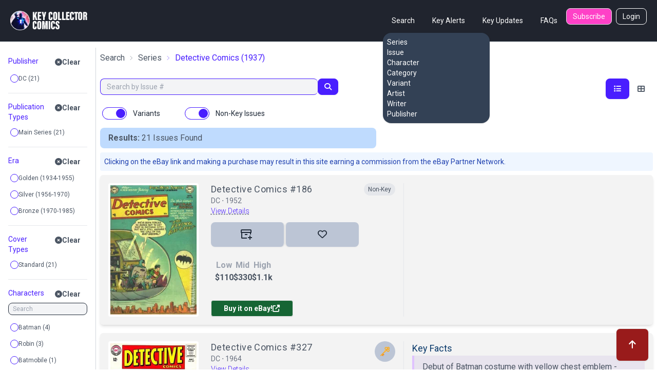

--- FILE ---
content_type: text/html; charset=utf-8
request_url: https://www.keycollectorcomics.com/series/detective-comics,5968/?writer=4028&showNonKeys=false&showVariants=false&writerName=John%20Broome&showVariants=true
body_size: 23904
content:


<!DOCTYPE html>
<html lang="en">
    <head  prefix="og: http://ogp.me/ns#">
        <link rel="canonical" href="https://www.keycollectorcomics.com/series/detective-comics,5968/?writer=4028&amp;writerName=John+Broome">
        
            <script>(function (w, d, s, l, i) {
            w[l] = w[l] || []; w[l].push({
                'gtm.start':
                    new Date().getTime(), event: 'gtm.js'
            }); var f = d.getElementsByTagName(s)[0],
                j = d.createElement(s), dl = l != 'dataLayer' ? '&l=' + l : ''; j.async = true; j.src =
                    'https://www.googletagmanager.com/gtm.js?id=' + i + dl; f.parentNode.insertBefore(j, f);
        })(window, document, 'script', 'dataLayer', 'GTM-T635MWZ');
            </script>
        
        
<meta name="description" content="Align your Detective Comics collection, published by DC, with market trends using Key Collector Comics. Detailed guide for 1428 issues."><meta name="keywords" content="Comic Books, Marvel Comics, DC Comics, Comics, Comic Book Database, Comic Book News, Superhero, Cosplay, Comic Book Convention, Comic Book Art, Comic Con, San Diego Comic Con, New York Comic Con, Marvel Universe, DC Universe, 1st appearance, Key Issue Comic, Comic Book Collection, Comic Book Price Guide, Golden Age Comics, Golden Age Superhero, Silver Age Comics, Bronze Age Comics, Buy Comics, Harley Quinn,Superheroes,Logan"><title>Detective Comics by DC | Key Collector Comics</title><meta property="og:title" content="Detective Comics by DC | Key Collector Comics"><meta property="og:url" content="https://www.keycollectorcomics.com/series/detective-comics,5968/?writer=4028&amp;writerName=John+Broome"><meta property="og:description" content="Align your Detective Comics collection, published by DC, with market trends using Key Collector Comics. Detailed guide for 1428 issues."><meta property="og:image" content="https://image.keycollectorcomics.com/media/detective_comics_1.jpeg"><meta property="og:image:secure_url" content="https://image.keycollectorcomics.com/media/detective_comics_1.jpeg"><meta property="og:type" content="website">

        <meta name="viewport"
              content="width=device-width, initial-scale=1, shrink-to-fit=no">
        <meta charset="utf-8">
        <meta http-equiv="X-UA-Compatible" content="IE=edge" />
        <meta name="viewport"
              content="initial-scale=1.0001,minimum-scale=1.0001,maximum-scale=1.0001,user-scalable=no" />
        <meta name="theme-color" content="#000000">
        <meta name="apple-itunes-app"
              content="app-id=1189623811, app-argument=https://apps.apple.com/us/app/key-collector-comics-app/id1189623811">
        <meta name="google-adsense-account" content="ca-pub-6271867886832096">
        
        
        <link rel="preconnect" href="https://fonts.googleapis.com/">
        <link rel="stylesheet" href="https://cdn.keycollectorcomics.com/static/css/output.bfddaf0021c1.css">
        <link rel="preload"
              as="style"
              onload="this.onload=null;this.rel='stylesheet'"
              href="https://cdnjs.cloudflare.com/ajax/libs/font-awesome/6.5.1/css/all.min.css"
              integrity="sha512-DTOQO9RWCH3ppGqcWaEA1BIZOC6xxalwEsw9c2QQeAIftl+Vegovlnee1c9QX4TctnWMn13TZye+giMm8e2LwA=="
              crossorigin="anonymous"
              referrerpolicy="no-referrer" />
        <noscript>
            <link rel="https://cdnjs.cloudflare.com/ajax/libs/font-awesome/6.5.1/css/all.min.css"
                  href="styles.css">
        </noscript>
        <link rel="preload"
              as="style"
              onload="this.onload=null;this.rel='stylesheet'"
              href="https://cdnjs.cloudflare.com/ajax/libs/fancybox/3.5.7/jquery.fancybox.css"
              integrity="sha512-nNlU0WK2QfKsuEmdcTwkeh+lhGs6uyOxuUs+n+0oXSYDok5qy0EI0lt01ZynHq6+p/tbgpZ7P+yUb+r71wqdXg=="
              crossorigin="anonymous"
              referrerpolicy="no-referrer" />
        <noscript>
            <link rel="https://cdnjs.cloudflare.com/ajax/libs/fancybox/3.5.7/jquery.fancybox.css"
                  href="styles.css">
        </noscript>
        <link rel="preload" href="https://cdn.keycollectorcomics.com/static/css/fonts.31868e7a3331.css" as="style" onload="this.onload=null;this.rel='stylesheet'">
        <noscript>
            <link rel="stylesheet" href="https://cdn.keycollectorcomics.com/static/css/fonts.31868e7a3331.css">
        </noscript>
        <link rel="apple-touch-icon" sizes="180x180" href="https://cdn.keycollectorcomics.com/static/img/apple-touch-icon.bb59ab4b22d2.png">
        <link rel="icon" type="image/png" sizes="32x32" href="https://cdn.keycollectorcomics.com/static/img/favicon-32x32.52074f4a1856.png">
        <link rel="icon" type="image/png" sizes="16x16" href="https://cdn.keycollectorcomics.com/static/img/favicon-16x16.2c0b0c16ba08.png">
        <link rel="mask-icon" href="https://cdn.keycollectorcomics.com/static/img/safari-pinned-tab.25428b1fd9d0.svg" color="#5bbad5">
        <meta name="msapplication-TileColor" content="#da532c">
        <meta name="theme-color" content="#ffffff">
        <link rel="manifest" href="https://cdn.keycollectorcomics.com/static/manifest.1795b7e00426.json">
        
        
        
        
    </head>
    <body class="text-gray-600 bg-white dark:bg-dark dark:text-white min-h-screen flex flex-col">
        
            <!-- Google Tag Manager (noscript) -->
            <noscript><iframe src="https://www.googletagmanager.com/ns.html?id=GTM-T635MWZ"
        height="0"
        width="0"
        style="display:none;
               visibility:hidden"></iframe></noscript>
            <!-- End Google Tag Manager (noscript) -->
        
        <header>
            <!-- Main navbar -->
            

<div class="py-4 border-b border-gray-800 navbar lg:px-5 lg:pt-4 bg-dark">
  <div class="navbar-start lg:hidden dropdown">
    <label tabindex="0" class="btn btn-primary btn-circle">
      <svg xmlns="http://www.w3.org/2000/svg"
           class="w-6 h-6"
           fill="none"
           viewBox="0 0 24 24"
           stroke="currentColor">
        <path stroke-linecap="round" stroke-linejoin="round" stroke-width="4" d="M4 6h16M4 12h16M4 18h7" />
      </svg>
    </label>
    <ul tabindex="0"
        class="menu menu-sm dropdown-content mt-3 z-[1] p-0 py-2 shadow  bg-slate-700 rounded-box w-56 text-white">
      <li>
        <div class="menu-title">Search</div>
        <ul>
          <li>
            <a href="/series/">Series</a>
          </li>
          <li>
            <a href="/issue/">Issue</a>
          </li>
          <li>
            <a href="/character/">Character</a>
          </li>
          <li>
            <a href="/category/">Category</a>
          </li>
          <li>
            <a href="/variant/?isVariant=true">Variant</a>
          </li>
          <li>
            <a href="/artist/">Artist</a>
          </li>
          <li>
            <a href="/writer/">Writer</a>
          </li>
          <li>
            <a href="/publisher/">Publisher</a>
          </li>
        </ul>
      </li>
      <ul>
        <li>
          <a href="/key-alerts/">Key Alerts</a>
        </li>
        <li>
          <a href="/issues/recently-added/">Key Updates</a>
        </li>
        
        
          <li>
            <a href="/login">Login</a>
          </li>
        
        <li>
          <a href="/frequently-asked-questions/">FAQs</a>
        </li>
      </ul>
    </ul>
  </div>
  <div class="hidden navbar-start lg:flex">
    <a class="text-uppercase" href="/">
      <img style="min-width:150px; width:150px;" src="https://cdn.keycollectorcomics.com/static/img/brand/headerlogo.225fe44a7271.png" alt="Key Collector Comics">
    </a>
  </div>
  <div class="navbar-end lg:hidden">
    <a class="navbar-brand me-lg-5 text-uppercase" href="/">
      <img class="h-10" src="https://cdn.keycollectorcomics.com/static/img/brand/headerlogo.225fe44a7271.png" alt="Key Collector Comics">
    </a>
  </div>
  <div class="hidden navbar-end lg:flex">
    <div class=" dropdown dropdown-hover ms-8">
      <label tabindex="0" class="font-normal text-white btn btn-ghost">Search</label>
      <ul tabindex="0"
          class="dropdown-content z-[1] menu p-2 shadow bg-slate-700 rounded-box w-52 text-white">
        <li>
          <a href="/series/">Series</a>
        </li>
        <li>
          <a href="/issue/">Issue</a>
        </li>
        <li>
          <a href="/character/">Character</a>
        </li>
        <li>
          <a href="/category/">Category</a>
        </li>
        <li>
          <a href="/variant/?isVariant=true">Variant</a>
        </li>
        <li>
          <a href="/artist/">Artist</a>
        </li>
        <li>
          <a href="/writer/">Writer</a>
        </li>
        <li>
          <a href="/publisher/">Publisher</a>
        </li>
      </ul>
    </div>
    <a class="font-normal text-white btn btn-ghost"
       href="/key-alerts/"
       rel="nofollow">Key Alerts</a>
    <a class="font-normal text-white btn btn-ghost"
       href="/issues/recently-added/">Key Updates</a>
    
    <a class="font-normal text-white btn btn-ghost"
       href="/frequently-asked-questions/">FAQs</a>
    
      <a class="hidden font-normal text-white btn bg-secondary btn-sm me-2 lg:flex"
         href="/subscribe/">Subscribe</a>
    
    
      <a class="hidden font-normal text-white btn btn-outline btn-sm lg:flex"
         href="/login">Login</a>
    
  </div>
</div>

        </header>
        <div class="flex-grow">
            <div class="my-3">
                
                
    <div id="app" class="min-h-[calc(100vh-320px)]">
        <!-- Open the modal using ID.showModal() method -->
        <dialog id="collection_modal"
                class=" modal multi-step modal-bottom sm:modal-middle">
            <div class="modal-box pt-2 px-0 dark:bg-gray-800"></div>
            <form method="dialog" class="modal-backdrop">
                <button>close</button>
            </form>
        </dialog>
        <dialog id="aggs_modal" class="modal modal-bottom sm:modal-middle">
            <div class="px-4 pt-4 modal-box md:px-6">
                <form method="dialog" class="modal-backdrop">
                    <button class="mb-6 btn btn-outline text-primary btn-xs">Close</button>
                </form>
                <div id="aggs">
    <template v-if="checkedAggCount">
        <div class="items-end">
            <div class="col ">
                <div class="gap-2 d-grid">
                    <div class="text-white btn btn-primary btn-sm" v-on:click="clearFilters()">
                        Clear All Filters ([[checkedAggCount]])
                    </div>
                </div>
            </div>
        </div>
    </template>
    <div v-for="item in aggregations" :key="item.id">
        <template v-if="((item.buckets && item.buckets.length > 0) || (item.group && item.items.length > 0)) && !item.static">
            <div class="py-3 border-b dark:border-gray-500">
                <div v-if="item.group">
                    <div class="flex items-start justify-between">
                        <div class="py-1 text-sm text-primary text-bold">[[item.group]]</div>
                        <a class="btn btn-sm btn-ghost " v-on:click="clearFilter(item)">
                            <i class="fa fa-times-circle"></i>Clear
                        </a>
                    </div>
                    <div v-for="agg in item.items" :key="agg.name">
                        <div class="form-control">
                            <label class="justify-start gap-1 text-xs cursor-pointer 2xl:text-sm label dark:text-gray-300">
                                <input type="checkbox"
                                       v-bind:id="agg.name"
                                       class="checkbox-xs checkbox checkbox-primary"
                                       v-on:change="aggCheck(agg)"
                                       v-model="agg.checked"
                                       true-value="true"
                                       false-value="false">
                                [[agg.name]]
                            </label>
                        </div>
                    </div>
                </div>
                <div v-if="!item.group">
                    <div class="flex items-start justify-between">
                        <div class="py-1 text-sm text-primary text-bold">[[item.name]]</div>
                        <a class="btn btn-sm btn-ghost " v-on:click="clearFilter(item)">
                            <i class="fa fa-times-circle"></i>Clear
                        </a>
                    </div>
                    <input v-if="item.allBuckets.length > item.showItems"
                           v-on:keyup="searchAgg($event, item)"
                           type="text"
                           placeholder="Search"
                           class="w-full mb-2 bg-gray-100 input input-xs input-bordered dark:bg-gray-800" />
                    <div v-for="agg in item.buckets" :key="agg.name">
                        <template v-if="!agg.hide">
                            <label class="justify-start gap-1 text-xs cursor-pointer label 2xl:text-sm dark:text-gray-300">
                                <input class=" checkbox-xs checkbox checkbox-primary"
                                       type="checkbox"
                                       v-model="agg.checked"
                                       v-on:change="aggCheck(item)"
                                       true-value="true"
                                       false-value="false"
                                       v-bind:id="agg.key">
                                [[agg.key_as_string || agg.key]]&nbsp;([[agg.doc_count]])
                            </label>
                        </template>
                    </div>
                    <a v-if="!item.hideShowMore"
                       v-on:click="aggShowMore(item)"
                       style="font-size:12px;
                              cursor: pointer;
                              color:#0093be"><i style="color:#9c9c9c" class="fa fa-plus-circle"></i>&nbsp;Show
                    More</a>
                    <a v-if="item.showItems > showItems"
                       v-on:click="aggShowReset(item)"
                       style="font-size:12px;
                              cursor: pointer;
                              color:#0093be"><i style="color:#9c9c9c" class="fa fa-redo"></i>&nbsp;Reset</a>
                </div>
            </div>
        </template>
    </div>
</div>

            </div>
            <form method="dialog" class="modal-backdrop">
                <button>close</button>
            </form>
        </dialog>
        <div class="flex w-full">
            
                <div v-if="aggregations.length != 0"
                     class="hidden px-4 border-gray-300 lg:w-1/6 dark:border-gray-700 lg:block border-e">
                    <div id="aggs">
    <template v-if="checkedAggCount">
        <div class="items-end">
            <div class="col ">
                <div class="gap-2 d-grid">
                    <div class="text-white btn btn-primary btn-sm" v-on:click="clearFilters()">
                        Clear All Filters ([[checkedAggCount]])
                    </div>
                </div>
            </div>
        </div>
    </template>
    <div v-for="item in aggregations" :key="item.id">
        <template v-if="((item.buckets && item.buckets.length > 0) || (item.group && item.items.length > 0)) && !item.static">
            <div class="py-3 border-b dark:border-gray-500">
                <div v-if="item.group">
                    <div class="flex items-start justify-between">
                        <div class="py-1 text-sm text-primary text-bold">[[item.group]]</div>
                        <a class="btn btn-sm btn-ghost " v-on:click="clearFilter(item)">
                            <i class="fa fa-times-circle"></i>Clear
                        </a>
                    </div>
                    <div v-for="agg in item.items" :key="agg.name">
                        <div class="form-control">
                            <label class="justify-start gap-1 text-xs cursor-pointer 2xl:text-sm label dark:text-gray-300">
                                <input type="checkbox"
                                       v-bind:id="agg.name"
                                       class="checkbox-xs checkbox checkbox-primary"
                                       v-on:change="aggCheck(agg)"
                                       v-model="agg.checked"
                                       true-value="true"
                                       false-value="false">
                                [[agg.name]]
                            </label>
                        </div>
                    </div>
                </div>
                <div v-if="!item.group">
                    <div class="flex items-start justify-between">
                        <div class="py-1 text-sm text-primary text-bold">[[item.name]]</div>
                        <a class="btn btn-sm btn-ghost " v-on:click="clearFilter(item)">
                            <i class="fa fa-times-circle"></i>Clear
                        </a>
                    </div>
                    <input v-if="item.allBuckets.length > item.showItems"
                           v-on:keyup="searchAgg($event, item)"
                           type="text"
                           placeholder="Search"
                           class="w-full mb-2 bg-gray-100 input input-xs input-bordered dark:bg-gray-800" />
                    <div v-for="agg in item.buckets" :key="agg.name">
                        <template v-if="!agg.hide">
                            <label class="justify-start gap-1 text-xs cursor-pointer label 2xl:text-sm dark:text-gray-300">
                                <input class=" checkbox-xs checkbox checkbox-primary"
                                       type="checkbox"
                                       v-model="agg.checked"
                                       v-on:change="aggCheck(item)"
                                       true-value="true"
                                       false-value="false"
                                       v-bind:id="agg.key">
                                [[agg.key_as_string || agg.key]]&nbsp;([[agg.doc_count]])
                            </label>
                        </template>
                    </div>
                    <a v-if="!item.hideShowMore"
                       v-on:click="aggShowMore(item)"
                       style="font-size:12px;
                              cursor: pointer;
                              color:#0093be"><i style="color:#9c9c9c" class="fa fa-plus-circle"></i>&nbsp;Show
                    More</a>
                    <a v-if="item.showItems > showItems"
                       v-on:click="aggShowReset(item)"
                       style="font-size:12px;
                              cursor: pointer;
                              color:#0093be"><i style="color:#9c9c9c" class="fa fa-redo"></i>&nbsp;Reset</a>
                </div>
            </div>
        </template>
    </div>
</div>

                </div>
            
            <div class="w-full">
                <div class="px-2">
                
                    
                    
                    
                    
                    <div>
                        
                            


    <div class="hidden mb-1 md:block breadcrumbs xl:mb-2">
        <ol class="mb-1 mb-xl-2">
            <li>
                <a href="/series/">Search</a>
            </li>
            
                <li>
                    <a href="/series/">Series</a>
                </li>
            
            <li class=" text-primary" aria-current="page">
                <h1>Detective Comics</h1>
                &nbsp;(1937)
            </li>
        </ol>
    </div>
    <div class="md:hidden">
        <h2 class="fs-4">
            Detective Comics
            &nbsp;(1937)
        </h2>
    </div>







                        
                    </div>
                    
                   
                    
                </div>
                <a id="issues"></a>
                <div>
                    <div class="px-2 md:mt-4 md:flex">
                        
                            
                            <div class="flex my-2 md:my-0 md:w-full w-full">
                                <div class="w-full join pe-2 ">
                                    <input value=""
                                           v-on:keyup.enter="performSearch($event)"
                                           type="text"
                                           id="txt_search"
                                           class="w-full bg-gray-100 dark:bg-gray-800 md:w-4/5 focus:outline-0 focus:outline-offset-0 input-sm join-item input input-bordered input-primary border-e-0"
                                           placeholder="Search by Issue #" />
                                    <button v-on:click="performSearch($event)"
                                            v-if="loading == false"
                                            id="btn_search"
                                            class="border animate-none border-primary btn btn-sm bg-primary join-item">
                                        <i class="text-white fa fa-search"></i>
                                    </button>
                                    <div v-if="loading == true"
                                         class="border animate-none btn btn-sm btn-primary border-primary join-item">
                                        <span class="text-white loading loading-spinner loading-xs"></span>
                                    </div>
                                </div>
                                
                                <div class="lg:hidden text-end md:text-start ms-4">
                                    <button onclick="aggs_modal.showModal()"
                                            class="text-white btn btn-sm btn-primary"
                                            type="button"
                                            data-toggle="offcanvas"
                                            data-target="#offcanvasFilters"
                                            aria-controls="offcanvasFilters">
                                        <i class="fa fa-sliders-h me-0"></i>
                                    </button>
                                </div>
                            </div>
                            
                            <div class="justify-end w-full md:flex">
    
        <div class="  ">
            
            
        </div>
        
            <div class="hidden lg:block text-end ms-8">
                <div class="btn-group btn-group-sm" role="group">
                    <button v-bind:class="{'bg-primary text-white': listStyle === 'expanded-issue-list', 'btn-ghost': listStyle != 'expanded-issue-list'}"
                            v-on:click="setListStyle('expanded-issue-list')"
                            type="button"
                            class="h-10 min-h-0 border-0 btn">
                        <i class="fa fa-list" aria-hidden="true"></i>
                    </button>
                    <button v-bind:class="{'bg-primary text-white': listStyle === 'compact-issue-list', 'btn-ghost': listStyle != 'compact-issue-list'}"
                            v-on:click="setListStyle('compact-issue-list')"
                            type="button"
                            class="h-10 min-h-0 border-0 btn">
                        <i class="fa fa-th-large" aria-hidden="true"></i>
                    </button>
                </div>
            </div>
        
    
    
</div>

                        
                    </div>
                    <div class="px-2 my-2 md:hidden">
                        <template v-for="item in aggregations">
                            <template v-if="item.group && !item.static">
                                <template v-for="agg in item.items">
                                    <template v-if="agg.checked">
                                        <a v-on:click="deselectItem(agg)" class="btn btn-sm btn-secondary">[[agg.name]]&nbsp;<i class="fa fa-times-circle"></i></a>&nbsp;
                                    </template>
                                </template>
                            </template>
                            <template v-if="item && !item.group && !item.static">
                                <template v-for="agg in item.buckets">
                                    <template v-if="agg.checked">
                                        <a v-on:click="deselectItem(agg)" class="btn btn-sm btn-secondary">[[agg.key_as_string || agg.key]]&nbsp;<i class="fa fa-times-circle"></i></a>&nbsp;
                                    </template>
                                </template>
                            </template>
                        </template>
                    </div>
                    <div class="flex p-2">
                        
                            <template v-if="defaults && defaults.showVariants">
                                <div class="form-control">
                                    <label class="cursor-pointer label">
                                        <input class="toggle toggle-primary"
                                               autocomplete="off"
                                               v-on:change="filterCheck()"
                                               v-model="defaults.showVariants.checked"
                                               type="checkbox"
                                               true-value="true"
                                               false-value="false" />
                                        <span class="text-gray-800 dark:text-white ms-3 label-text">Variants</span>
                                    </label>
                                </div>
                            </template>
                        
                        
                            <div class="form-control ms-10">
                                <label class="cursor-pointer label">
                                    <input class="toggle toggle-primary"
                                           autocomplete="off"
                                           v-on:change="filterCheck()"
                                           checked="checked"
                                           v-model="defaults.showNonKeys.checked"
                                           type="checkbox"
                                           role="switch"
                                           id="flexSwitchCheckDefault"
                                           true-value="true"
                                           false-value="false">
                                    <span class="text-gray-800 dark:text-white ms-3 label-text">Non-Key Issues</span>
                                </label>
                            </div>
                        
                    </div>
                    <div class="md:px-2" :class="{hidden: rows == 0 && showFilterPrompt}">
                        
                            
                                <div class="flex flex-col items-center md:items-end md:justify-between md:flex-row">
                                    <div class="w-full px-4 py-2 bg-blue-200 rounded-none dark:bg-gray-800 md:rounded-lg lg:w-1/2">
                                        <div v-html="resultsHTML"></div>
                                    </div>
                                    <!-- pagination.html -->


                                </div>
                            
                        
                        <div class=""
                             ref="listContainer">

    
        <p class="p-2 mt-2 text-sm text-blue-800 bg-blue-50 md:rounded dark:bg-gray-800 dark:text-blue-400">
            Clicking on the eBay link and making a purchase may result in this site earning a commission from the eBay Partner Network.
        </p>
  
    
    <div id="expanded-issue-list"
         class="mt-2 issue-list h-full ">
         
            

<div class="px-0">
    <div class="issue-card dark:issue-card-dark ">
        


<div class="flex justify-between mb-2 lg:hidden">
    <div class="flex justify-between w-full">
    
        
<div class="relative w-full">
    <div class="flex justify-between w-full">
        
        <a class="block w-5/6 text-lg leading-6 tracking-wide hover:underline hover:underline-offset-2"
            href="https://www.keycollectorcomics.com/issue/detective-comics-186-434664,434664/">
            <h2>Detective Comics #186</h2>
        </a>
        
        <div
            class="flex rounded-full absolute right-0 content-center justify-center items-center   dark:bg-gray-700 h-6 px-2 bg-gray-200 ">
            <div>
                
                <div class="text-xs whitespace-nowrap">Non-Key</div>
                
            </div>
        </div>
    </div>
    <div class="text-sm text-gray-500">
        <h3>
            DC&nbsp;&#8901;&nbsp;1952</h3>
    </div>
    <div class="mb-1 text-sm">
        
        <a class="font-light underline underline-offset-4 decoration-gray-500 decoration-dashed text-primary"
            href="https://www.keycollectorcomics.com/issue/detective-comics-186-434664,434664/">View Details</a>
        
        


        
        
    </div>
</div>
    </div>
</div>
<div class="flex gap-0">
    <div class="min-w-[150px] md:max-w-[200px] md:min-w-[200px]  pe-6">
        <a href="https://www.keycollectorcomics.com/issue/detective-comics-186-434664,434664/" class="relative block open-gallery-btn cover-link"
            data-covers="[{&#x27;type&#x27;: &#x27;cover&#x27;, &#x27;id&#x27;: 147496, &#x27;file&#x27;: None, &#x27;description&#x27;: None, &#x27;weight&#x27;: 0, &#x27;imageUrl&#x27;: &#x27;https://image.keycollectorcomics.com/media/19d80114-6055-4923-9727-f17f9919fef2.jpg&#x27;, &#x27;thumbnail&#x27;: &#x27;https://image.keycollectorcomics.com/media/19d80114-6055-4923-9727-f17f9919fef2.jpg?width=270&#x27;, &#x27;path&#x27;: &#x27;cover/147496&#x27;}]">
            <img class="border-4 border-white rounded" loading="lazy" src="https://image.keycollectorcomics.com/media/19d80114-6055-4923-9727-f17f9919fef2.jpg?height=300"
                alt="Detective Comics #186" height="300" />
            
        </a>
    </div>
    <div class="border-gray-200 lg:border-e dark:border-gray-700 md:pe-4 md:w-2/5">
        <div class="flex flex-col w-full">
 
            <div class="justify-between hidden lg:flex">
<div class="relative w-full">
    <div class="flex justify-between w-full">
        
        <a class="block w-5/6 text-lg leading-6 tracking-wide hover:underline hover:underline-offset-2"
            href="https://www.keycollectorcomics.com/issue/detective-comics-186-434664,434664/">
            <h2>Detective Comics #186</h2>
        </a>
        
        <div
            class="flex rounded-full absolute right-0 content-center justify-center items-center   dark:bg-gray-700 h-6 px-2 bg-gray-200 ">
            <div>
                
                <div class="text-xs whitespace-nowrap">Non-Key</div>
                
            </div>
        </div>
    </div>
    <div class="text-sm text-gray-500">
        <h3>
            DC&nbsp;&#8901;&nbsp;1952</h3>
    </div>
    <div class="mb-1 text-sm">
        
        <a class="font-light underline underline-offset-4 decoration-gray-500 decoration-dashed text-primary"
            href="https://www.keycollectorcomics.com/issue/detective-comics-186-434664,434664/">View Details</a>
        
        


        
        
    </div>
</div></div>
            <div class="hidden mx-4 border-b border-gray-200 md:border-0 md:block dark:bg-gray-700"></div>
            <div class="join md:mt-2">
                <a id="markOwned"
                    class="w-24 p-2 text-gray-700 border-0 border-r-2 dark:bg-dark-highlight bg-light-highlight md:w-28 xl:w-36 btn join-item"
                    onclick="mark_owned(434664,'0','True')">
                    
                    <i>
                        <svg width="22" height="20" viewBox="0 0 22 20" fill="none" xmlns="http://www.w3.org/2000/svg"
                            class="fill-gray-800 dark:fill-white">
                            <path fill-rule="evenodd" clip-rule="evenodd"
                                d="M19 0H2C1 0 0 1 0 1.95455V6C0 6.5 0.5 7 1 7.01136V16C1 17.625 1.65957 18 3 18H12V16H3V7.01136H18V10H20V7C20.5 7 21 6.5 21 6V1.95455C21 1 20 0 19 0ZM19 5H2V1.95455H19V5ZM13 9H8V11H13V9ZM22 17H19V20H17V17H14V15H17V12H19V15H22V17Z" />
                        </svg>
                    </i>&nbsp;
                    
                </a>
                
                <a class="w-24 p-2 border-0 border-l-2 dark:bg-dark-highlight bg-light-highlight md:w-28 xl:w-36 btn join-item"
                    onclick="mark_wanted(434664,false,'AnonymousUser')">
                    <i id="favorite-icon-434664"
                        class="text-lg far fa-heart favorite-icon-434664 text-gray-800 dark:text-white"></i></a>
                
            </div>
            <div class="flex mt-4">
                
                <div class="flex flex-col items-center justify-center w-full md:justify-start md:items-start">
                    
                    <div
                        class="flex items-center justify-center lg:justify-start p-2 lg:w-3/4  gap-[32px] lg:gap-[62px] xl:gap-[82px] font-bold">
                        <div class="text-center">
                            <div class="text-gray-400">Low</div>
                            <span class="currency">$110</span>
                        </div>
                        <div class="text-center">
                            <div class="text-gray-400">Mid</div>
                            <span class="currency">$330</span>
                        </div>
                        <div class="text-center">
                            <div class="text-gray-400">High</div>
                            <span class="currency">$1.1k</span>
                        </div>
                    </div>
                </div>
                
            </div>
            <div class="text-center md:text-left">
                <a class="w-40 p-2 mt-6 rounded bg-green-800 text-white btn btn-sm" target="_blank"
                    href="https://www.ebay.com/sch/i.html?_nkw=Detective%20Comics%20186&amp;mkevt=1&amp;mkcid=1&amp;mkrid=711-53200-19255-0&amp;campid=5338314175&amp;toolid=10050&amp;customid=1000">

                    Buy it on eBay!
                    <i class="fas fa-external-link-alt"></i>
                </a>
            </div>
        </div>
    </div>
    <div class="hidden mt-0 md:block lg:w-1/2 ps-4">
        
        

        
    </div>


</div>






    </div>
</div>

<div class="px-0">
    <div class="issue-card dark:issue-card-dark isKey">
        


<div class="flex justify-between mb-2 lg:hidden">
    <div class="flex justify-between w-full">
    
        
<div class="relative w-full">
    <div class="flex justify-between w-full">
        
        <a class="block w-5/6 text-lg leading-6 tracking-wide hover:underline hover:underline-offset-2"
            href="https://www.keycollectorcomics.com/issue/detective-comics-1-327,28247/">
            <h2>Detective Comics #327</h2>
        </a>
        
        <div
            class="flex rounded-full absolute right-0 content-center justify-center items-center   h-10 w-10 dark:bg-dark-highlight bg-light-highlight ">
            <div>
                
                <svg class="w-5 h-5" height="512" viewBox="0 0 512 512" width="512" xmlns="http://www.w3.org/2000/svg">
                    <g id="Flat">
                        <path
                            d="m411.845 272c41.253.082 75.389-33.334 76.142-74.581a75.806 75.806 0 0 0 -25.548-58.249 64 64 0 1 0 -89.609-89.609 75.806 75.806 0 0 0 -58.249-25.548c-41.247.753-74.663 34.887-74.581 76.142a76.011 76.011 0 0 0 64.825 75.02l-280.825 280.825 32 32 280.825-280.825a76.011 76.011 0 0 0 75.02 64.825zm12.155-160a24 24 0 1 1 24-24 24 24 0 0 1 -24 24zm-108 24a36 36 0 1 1 36-36 36 36 0 0 1 -36 36zm96 96a36 36 0 1 1 36-36 36 36 0 0 1 -36 36z"
                            fill="#fcac1e" />
                        <rect fill="#ffba40" height="113.137" rx="22.627"
                            transform="matrix(.707 -.707 .707 .707 -90.039 262.627)" width="45.255" x="249.373"
                            y="183.431" />
                        <path d="m176 368 48 48-24 24-24-24-24 24 24 24-24 24-48-48z" fill="#f98500" />
                    </g>
                </svg>
                
            </div>
        </div>
    </div>
    <div class="text-sm text-gray-500">
        <h3>
            DC&nbsp;&#8901;&nbsp;1964</h3>
    </div>
    <div class="mb-1 text-sm">
        
        <a class="font-light underline underline-offset-4 decoration-gray-500 decoration-dashed text-primary"
            href="https://www.keycollectorcomics.com/issue/detective-comics-1-327,28247/">View Details</a>
        
        


        
        
    </div>
</div>
    </div>
</div>
<div class="flex gap-0">
    <div class="min-w-[150px] md:max-w-[200px] md:min-w-[200px]  pe-6">
        <a href="https://www.keycollectorcomics.com/issue/detective-comics-1-327,28247/" class="relative block open-gallery-btn cover-link"
            data-covers="[{&#x27;type&#x27;: &#x27;cover&#x27;, &#x27;id&#x27;: 8202, &#x27;file&#x27;: None, &#x27;description&#x27;: None, &#x27;weight&#x27;: 0, &#x27;imageUrl&#x27;: &#x27;https://image.keycollectorcomics.com/media/detective_comics_327.jpeg&#x27;, &#x27;thumbnail&#x27;: &#x27;https://image.keycollectorcomics.com/media/detective_comics_327.jpeg?width=270&#x27;, &#x27;path&#x27;: &#x27;cover/8202&#x27;}]">
            <img class="border-4 border-white rounded" loading="lazy" src="https://image.keycollectorcomics.com/media/detective_comics_327.jpeg?height=300"
                alt="Detective Comics #327" height="300" />
            
        </a>
    </div>
    <div class="border-gray-200 lg:border-e dark:border-gray-700 md:pe-4 md:w-2/5">
        <div class="flex flex-col w-full">
 
            <div class="justify-between hidden lg:flex">
<div class="relative w-full">
    <div class="flex justify-between w-full">
        
        <a class="block w-5/6 text-lg leading-6 tracking-wide hover:underline hover:underline-offset-2"
            href="https://www.keycollectorcomics.com/issue/detective-comics-1-327,28247/">
            <h2>Detective Comics #327</h2>
        </a>
        
        <div
            class="flex rounded-full absolute right-0 content-center justify-center items-center   h-10 w-10 dark:bg-dark-highlight bg-light-highlight ">
            <div>
                
                <svg class="w-5 h-5" height="512" viewBox="0 0 512 512" width="512" xmlns="http://www.w3.org/2000/svg">
                    <g id="Flat">
                        <path
                            d="m411.845 272c41.253.082 75.389-33.334 76.142-74.581a75.806 75.806 0 0 0 -25.548-58.249 64 64 0 1 0 -89.609-89.609 75.806 75.806 0 0 0 -58.249-25.548c-41.247.753-74.663 34.887-74.581 76.142a76.011 76.011 0 0 0 64.825 75.02l-280.825 280.825 32 32 280.825-280.825a76.011 76.011 0 0 0 75.02 64.825zm12.155-160a24 24 0 1 1 24-24 24 24 0 0 1 -24 24zm-108 24a36 36 0 1 1 36-36 36 36 0 0 1 -36 36zm96 96a36 36 0 1 1 36-36 36 36 0 0 1 -36 36z"
                            fill="#fcac1e" />
                        <rect fill="#ffba40" height="113.137" rx="22.627"
                            transform="matrix(.707 -.707 .707 .707 -90.039 262.627)" width="45.255" x="249.373"
                            y="183.431" />
                        <path d="m176 368 48 48-24 24-24-24-24 24 24 24-24 24-48-48z" fill="#f98500" />
                    </g>
                </svg>
                
            </div>
        </div>
    </div>
    <div class="text-sm text-gray-500">
        <h3>
            DC&nbsp;&#8901;&nbsp;1964</h3>
    </div>
    <div class="mb-1 text-sm">
        
        <a class="font-light underline underline-offset-4 decoration-gray-500 decoration-dashed text-primary"
            href="https://www.keycollectorcomics.com/issue/detective-comics-1-327,28247/">View Details</a>
        
        


        
        
    </div>
</div></div>
            <div class="hidden mx-4 border-b border-gray-200 md:border-0 md:block dark:bg-gray-700"></div>
            <div class="join md:mt-2">
                <a id="markOwned"
                    class="w-24 p-2 text-gray-700 border-0 border-r-2 dark:bg-dark-highlight bg-light-highlight md:w-28 xl:w-36 btn join-item"
                    onclick="mark_owned(28247,'0','True')">
                    
                    <i>
                        <svg width="22" height="20" viewBox="0 0 22 20" fill="none" xmlns="http://www.w3.org/2000/svg"
                            class="fill-gray-800 dark:fill-white">
                            <path fill-rule="evenodd" clip-rule="evenodd"
                                d="M19 0H2C1 0 0 1 0 1.95455V6C0 6.5 0.5 7 1 7.01136V16C1 17.625 1.65957 18 3 18H12V16H3V7.01136H18V10H20V7C20.5 7 21 6.5 21 6V1.95455C21 1 20 0 19 0ZM19 5H2V1.95455H19V5ZM13 9H8V11H13V9ZM22 17H19V20H17V17H14V15H17V12H19V15H22V17Z" />
                        </svg>
                    </i>&nbsp;
                    
                </a>
                
                <a class="w-24 p-2 border-0 border-l-2 dark:bg-dark-highlight bg-light-highlight md:w-28 xl:w-36 btn join-item"
                    onclick="mark_wanted(28247,false,'AnonymousUser')">
                    <i id="favorite-icon-28247"
                        class="text-lg far fa-heart favorite-icon-28247 text-gray-800 dark:text-white"></i></a>
                
            </div>
            <div class="flex mt-4">
                
                <div class="flex flex-col items-center justify-center w-full md:justify-start md:items-start">
                    
                    <div
                        class="flex items-center justify-center lg:justify-start p-2 lg:w-3/4  gap-[32px] lg:gap-[62px] xl:gap-[82px] font-bold">
                        <div class="text-center">
                            <div class="text-gray-400">Low</div>
                            <span class="currency">$25</span>
                        </div>
                        <div class="text-center">
                            <div class="text-gray-400">Mid</div>
                            <span class="currency">$80</span>
                        </div>
                        <div class="text-center">
                            <div class="text-gray-400">High</div>
                            <span class="currency">$250</span>
                        </div>
                    </div>
                </div>
                
            </div>
            <div class="text-center md:text-left">
                <a class="w-40 p-2 mt-6 rounded bg-green-800 text-white btn btn-sm" target="_blank"
                    href="https://www.ebay.com/sch/i.html?_nkw=Detective%20Comics%20327&amp;mkevt=1&amp;mkcid=1&amp;mkrid=711-53200-19255-0&amp;campid=5338314175&amp;toolid=10050&amp;customid=1000">

                    Buy it on eBay!
                    <i class="fas fa-external-link-alt"></i>
                </a>
            </div>
        </div>
    </div>
    <div class="hidden mt-0 md:block lg:w-1/2 ps-4">
        
        <h2 class="text-lg text-dark-blue dark:text-gray-300 ">Key Facts</h2>
        <div class="pt-0 rounded mb-4">


        
            
            <div class="border-[#E0C2FF] border-l-4 mb-[2px] flex items-center gap-2 ps-4 pe-1 py-3 bg-[#e8e4ee] dark:bg-[#292e38] font-sans  leading-5">
                <h3>Debut of Batman costume with yellow chest emblem - implemented to create a stronger, more unique trademark for legal purposes</h3>
            </div>
            
        
   

</div>
        
        

        
    </div>


</div>



<div class="mt-4 md:hidden">
    <h2 class="text-dark-blue dark:text-gray-300 underline-offset-[8px] decoration-[3px]">Key Facts</h2>
    <div class="mt-2 details">


        
            
            <div class="border-[#E0C2FF] border-l-4 mb-[2px] flex items-center gap-2 ps-4 pe-1 py-3 bg-[#e8e4ee] dark:bg-[#292e38] font-sans  leading-5">
                <h3>Debut of Batman costume with yellow chest emblem - implemented to create a stronger, more unique trademark for legal purposes</h3>
            </div>
            
        
   

</div>
</div>




    </div>
</div>

<div class="px-0">
    <div class="issue-card dark:issue-card-dark ">
        


<div class="flex justify-between mb-2 lg:hidden">
    <div class="flex justify-between w-full">
    
        
<div class="relative w-full">
    <div class="flex justify-between w-full">
        
        <a class="block w-5/6 text-lg leading-6 tracking-wide hover:underline hover:underline-offset-2"
            href="https://www.keycollectorcomics.com/issue/detective-comics-329-434611,434611/">
            <h2>Detective Comics #329</h2>
        </a>
        
        <div
            class="flex rounded-full absolute right-0 content-center justify-center items-center   dark:bg-gray-700 h-6 px-2 bg-gray-200 ">
            <div>
                
                <div class="text-xs whitespace-nowrap">Non-Key</div>
                
            </div>
        </div>
    </div>
    <div class="text-sm text-gray-500">
        <h3>
            DC&nbsp;&#8901;&nbsp;1964</h3>
    </div>
    <div class="mb-1 text-sm">
        
        <a class="font-light underline underline-offset-4 decoration-gray-500 decoration-dashed text-primary"
            href="https://www.keycollectorcomics.com/issue/detective-comics-329-434611,434611/">View Details</a>
        
        


        
        
    </div>
</div>
    </div>
</div>
<div class="flex gap-0">
    <div class="min-w-[150px] md:max-w-[200px] md:min-w-[200px]  pe-6">
        <a href="https://www.keycollectorcomics.com/issue/detective-comics-329-434611,434611/" class="relative block open-gallery-btn cover-link"
            data-covers="[{&#x27;type&#x27;: &#x27;cover&#x27;, &#x27;id&#x27;: 147443, &#x27;file&#x27;: None, &#x27;description&#x27;: None, &#x27;weight&#x27;: 0, &#x27;imageUrl&#x27;: &#x27;https://image.keycollectorcomics.com/media/990e4472-9627-4f78-9601-360592010af5.jpg&#x27;, &#x27;thumbnail&#x27;: &#x27;https://image.keycollectorcomics.com/media/990e4472-9627-4f78-9601-360592010af5.jpg?width=270&#x27;, &#x27;path&#x27;: &#x27;cover/147443&#x27;}]">
            <img class="border-4 border-white rounded" loading="lazy" src="https://image.keycollectorcomics.com/media/990e4472-9627-4f78-9601-360592010af5.jpg?height=300"
                alt="Detective Comics #329" height="300" />
            
        </a>
    </div>
    <div class="border-gray-200 lg:border-e dark:border-gray-700 md:pe-4 md:w-2/5">
        <div class="flex flex-col w-full">
 
            <div class="justify-between hidden lg:flex">
<div class="relative w-full">
    <div class="flex justify-between w-full">
        
        <a class="block w-5/6 text-lg leading-6 tracking-wide hover:underline hover:underline-offset-2"
            href="https://www.keycollectorcomics.com/issue/detective-comics-329-434611,434611/">
            <h2>Detective Comics #329</h2>
        </a>
        
        <div
            class="flex rounded-full absolute right-0 content-center justify-center items-center   dark:bg-gray-700 h-6 px-2 bg-gray-200 ">
            <div>
                
                <div class="text-xs whitespace-nowrap">Non-Key</div>
                
            </div>
        </div>
    </div>
    <div class="text-sm text-gray-500">
        <h3>
            DC&nbsp;&#8901;&nbsp;1964</h3>
    </div>
    <div class="mb-1 text-sm">
        
        <a class="font-light underline underline-offset-4 decoration-gray-500 decoration-dashed text-primary"
            href="https://www.keycollectorcomics.com/issue/detective-comics-329-434611,434611/">View Details</a>
        
        


        
        
    </div>
</div></div>
            <div class="hidden mx-4 border-b border-gray-200 md:border-0 md:block dark:bg-gray-700"></div>
            <div class="join md:mt-2">
                <a id="markOwned"
                    class="w-24 p-2 text-gray-700 border-0 border-r-2 dark:bg-dark-highlight bg-light-highlight md:w-28 xl:w-36 btn join-item"
                    onclick="mark_owned(434611,'0','True')">
                    
                    <i>
                        <svg width="22" height="20" viewBox="0 0 22 20" fill="none" xmlns="http://www.w3.org/2000/svg"
                            class="fill-gray-800 dark:fill-white">
                            <path fill-rule="evenodd" clip-rule="evenodd"
                                d="M19 0H2C1 0 0 1 0 1.95455V6C0 6.5 0.5 7 1 7.01136V16C1 17.625 1.65957 18 3 18H12V16H3V7.01136H18V10H20V7C20.5 7 21 6.5 21 6V1.95455C21 1 20 0 19 0ZM19 5H2V1.95455H19V5ZM13 9H8V11H13V9ZM22 17H19V20H17V17H14V15H17V12H19V15H22V17Z" />
                        </svg>
                    </i>&nbsp;
                    
                </a>
                
                <a class="w-24 p-2 border-0 border-l-2 dark:bg-dark-highlight bg-light-highlight md:w-28 xl:w-36 btn join-item"
                    onclick="mark_wanted(434611,false,'AnonymousUser')">
                    <i id="favorite-icon-434611"
                        class="text-lg far fa-heart favorite-icon-434611 text-gray-800 dark:text-white"></i></a>
                
            </div>
            <div class="flex mt-4">
                
                <div class="flex flex-col items-center justify-center w-full md:justify-start md:items-start">
                    
                    <div
                        class="flex items-center justify-center lg:justify-start p-2 lg:w-3/4  gap-[32px] lg:gap-[62px] xl:gap-[82px] font-bold">
                        <div class="text-center">
                            <div class="text-gray-400">Low</div>
                            <span class="currency">$8</span>
                        </div>
                        <div class="text-center">
                            <div class="text-gray-400">Mid</div>
                            <span class="currency">$25</span>
                        </div>
                        <div class="text-center">
                            <div class="text-gray-400">High</div>
                            <span class="currency">$80</span>
                        </div>
                    </div>
                </div>
                
            </div>
            <div class="text-center md:text-left">
                <a class="w-40 p-2 mt-6 rounded bg-green-800 text-white btn btn-sm" target="_blank"
                    href="https://www.ebay.com/sch/i.html?_nkw=Detective%20Comics%20329&amp;mkevt=1&amp;mkcid=1&amp;mkrid=711-53200-19255-0&amp;campid=5338314175&amp;toolid=10050&amp;customid=1000">

                    Buy it on eBay!
                    <i class="fas fa-external-link-alt"></i>
                </a>
            </div>
        </div>
    </div>
    <div class="hidden mt-0 md:block lg:w-1/2 ps-4">
        
        

        
    </div>


</div>






    </div>
</div>

<div class="px-0">
    <div class="issue-card dark:issue-card-dark ">
        


<div class="flex justify-between mb-2 lg:hidden">
    <div class="flex justify-between w-full">
    
        
<div class="relative w-full">
    <div class="flex justify-between w-full">
        
        <a class="block w-5/6 text-lg leading-6 tracking-wide hover:underline hover:underline-offset-2"
            href="https://www.keycollectorcomics.com/issue/detective-comics-330-434221,434221/">
            <h2>Detective Comics #330</h2>
        </a>
        
        <div
            class="flex rounded-full absolute right-0 content-center justify-center items-center   dark:bg-gray-700 h-6 px-2 bg-gray-200 ">
            <div>
                
                <div class="text-xs whitespace-nowrap">Non-Key</div>
                
            </div>
        </div>
    </div>
    <div class="text-sm text-gray-500">
        <h3>
            DC&nbsp;&#8901;&nbsp;1964</h3>
    </div>
    <div class="mb-1 text-sm">
        
        <a class="font-light underline underline-offset-4 decoration-gray-500 decoration-dashed text-primary"
            href="https://www.keycollectorcomics.com/issue/detective-comics-330-434221,434221/">View Details</a>
        
        


        
        
    </div>
</div>
    </div>
</div>
<div class="flex gap-0">
    <div class="min-w-[150px] md:max-w-[200px] md:min-w-[200px]  pe-6">
        <a href="https://www.keycollectorcomics.com/issue/detective-comics-330-434221,434221/" class="relative block open-gallery-btn cover-link"
            data-covers="[{&#x27;type&#x27;: &#x27;cover&#x27;, &#x27;id&#x27;: 147053, &#x27;file&#x27;: None, &#x27;description&#x27;: None, &#x27;weight&#x27;: 0, &#x27;imageUrl&#x27;: &#x27;https://image.keycollectorcomics.com/media/f3ec5bc6-2d0e-4972-9249-2fc88ea74089.jpg&#x27;, &#x27;thumbnail&#x27;: &#x27;https://image.keycollectorcomics.com/media/f3ec5bc6-2d0e-4972-9249-2fc88ea74089.jpg?width=270&#x27;, &#x27;path&#x27;: &#x27;cover/147053&#x27;}]">
            <img class="border-4 border-white rounded" loading="lazy" src="https://image.keycollectorcomics.com/media/f3ec5bc6-2d0e-4972-9249-2fc88ea74089.jpg?height=300"
                alt="Detective Comics #330" height="300" />
            
        </a>
    </div>
    <div class="border-gray-200 lg:border-e dark:border-gray-700 md:pe-4 md:w-2/5">
        <div class="flex flex-col w-full">
 
            <div class="justify-between hidden lg:flex">
<div class="relative w-full">
    <div class="flex justify-between w-full">
        
        <a class="block w-5/6 text-lg leading-6 tracking-wide hover:underline hover:underline-offset-2"
            href="https://www.keycollectorcomics.com/issue/detective-comics-330-434221,434221/">
            <h2>Detective Comics #330</h2>
        </a>
        
        <div
            class="flex rounded-full absolute right-0 content-center justify-center items-center   dark:bg-gray-700 h-6 px-2 bg-gray-200 ">
            <div>
                
                <div class="text-xs whitespace-nowrap">Non-Key</div>
                
            </div>
        </div>
    </div>
    <div class="text-sm text-gray-500">
        <h3>
            DC&nbsp;&#8901;&nbsp;1964</h3>
    </div>
    <div class="mb-1 text-sm">
        
        <a class="font-light underline underline-offset-4 decoration-gray-500 decoration-dashed text-primary"
            href="https://www.keycollectorcomics.com/issue/detective-comics-330-434221,434221/">View Details</a>
        
        


        
        
    </div>
</div></div>
            <div class="hidden mx-4 border-b border-gray-200 md:border-0 md:block dark:bg-gray-700"></div>
            <div class="join md:mt-2">
                <a id="markOwned"
                    class="w-24 p-2 text-gray-700 border-0 border-r-2 dark:bg-dark-highlight bg-light-highlight md:w-28 xl:w-36 btn join-item"
                    onclick="mark_owned(434221,'0','True')">
                    
                    <i>
                        <svg width="22" height="20" viewBox="0 0 22 20" fill="none" xmlns="http://www.w3.org/2000/svg"
                            class="fill-gray-800 dark:fill-white">
                            <path fill-rule="evenodd" clip-rule="evenodd"
                                d="M19 0H2C1 0 0 1 0 1.95455V6C0 6.5 0.5 7 1 7.01136V16C1 17.625 1.65957 18 3 18H12V16H3V7.01136H18V10H20V7C20.5 7 21 6.5 21 6V1.95455C21 1 20 0 19 0ZM19 5H2V1.95455H19V5ZM13 9H8V11H13V9ZM22 17H19V20H17V17H14V15H17V12H19V15H22V17Z" />
                        </svg>
                    </i>&nbsp;
                    
                </a>
                
                <a class="w-24 p-2 border-0 border-l-2 dark:bg-dark-highlight bg-light-highlight md:w-28 xl:w-36 btn join-item"
                    onclick="mark_wanted(434221,false,'AnonymousUser')">
                    <i id="favorite-icon-434221"
                        class="text-lg far fa-heart favorite-icon-434221 text-gray-800 dark:text-white"></i></a>
                
            </div>
            <div class="flex mt-4">
                
                <div class="flex flex-col items-center justify-center w-full md:justify-start md:items-start">
                    
                    <div
                        class="flex items-center justify-center lg:justify-start p-2 lg:w-3/4  gap-[32px] lg:gap-[62px] xl:gap-[82px] font-bold">
                        <div class="text-center">
                            <div class="text-gray-400">Low</div>
                            <span class="currency">$8</span>
                        </div>
                        <div class="text-center">
                            <div class="text-gray-400">Mid</div>
                            <span class="currency">$25</span>
                        </div>
                        <div class="text-center">
                            <div class="text-gray-400">High</div>
                            <span class="currency">$90</span>
                        </div>
                    </div>
                </div>
                
            </div>
            <div class="text-center md:text-left">
                <a class="w-40 p-2 mt-6 rounded bg-green-800 text-white btn btn-sm" target="_blank"
                    href="https://www.ebay.com/sch/i.html?_nkw=Detective%20Comics%20330&amp;mkevt=1&amp;mkcid=1&amp;mkrid=711-53200-19255-0&amp;campid=5338314175&amp;toolid=10050&amp;customid=1000">

                    Buy it on eBay!
                    <i class="fas fa-external-link-alt"></i>
                </a>
            </div>
        </div>
    </div>
    <div class="hidden mt-0 md:block lg:w-1/2 ps-4">
        
        

        
    </div>


</div>






    </div>
</div>

<div class="px-0">
    <div class="issue-card dark:issue-card-dark ">
        


<div class="flex justify-between mb-2 lg:hidden">
    <div class="flex justify-between w-full">
    
        
<div class="relative w-full">
    <div class="flex justify-between w-full">
        
        <a class="block w-5/6 text-lg leading-6 tracking-wide hover:underline hover:underline-offset-2"
            href="https://www.keycollectorcomics.com/issue/detective-comics-331-434715,434715/">
            <h2>Detective Comics #331</h2>
        </a>
        
        <div
            class="flex rounded-full absolute right-0 content-center justify-center items-center   dark:bg-gray-700 h-6 px-2 bg-gray-200 ">
            <div>
                
                <div class="text-xs whitespace-nowrap">Non-Key</div>
                
            </div>
        </div>
    </div>
    <div class="text-sm text-gray-500">
        <h3>
            DC&nbsp;&#8901;&nbsp;1964</h3>
    </div>
    <div class="mb-1 text-sm">
        
        <a class="font-light underline underline-offset-4 decoration-gray-500 decoration-dashed text-primary"
            href="https://www.keycollectorcomics.com/issue/detective-comics-331-434715,434715/">View Details</a>
        
        


        
        
    </div>
</div>
    </div>
</div>
<div class="flex gap-0">
    <div class="min-w-[150px] md:max-w-[200px] md:min-w-[200px]  pe-6">
        <a href="https://www.keycollectorcomics.com/issue/detective-comics-331-434715,434715/" class="relative block open-gallery-btn cover-link"
            data-covers="[{&#x27;type&#x27;: &#x27;cover&#x27;, &#x27;id&#x27;: 147547, &#x27;file&#x27;: None, &#x27;description&#x27;: None, &#x27;weight&#x27;: 0, &#x27;imageUrl&#x27;: &#x27;https://image.keycollectorcomics.com/media/00c48abc-0197-4932-b9e7-515253f21af0.jpg&#x27;, &#x27;thumbnail&#x27;: &#x27;https://image.keycollectorcomics.com/media/00c48abc-0197-4932-b9e7-515253f21af0.jpg?width=270&#x27;, &#x27;path&#x27;: &#x27;cover/147547&#x27;}]">
            <img class="border-4 border-white rounded" loading="lazy" src="https://image.keycollectorcomics.com/media/00c48abc-0197-4932-b9e7-515253f21af0.jpg?height=300"
                alt="Detective Comics #331" height="300" />
            
        </a>
    </div>
    <div class="border-gray-200 lg:border-e dark:border-gray-700 md:pe-4 md:w-2/5">
        <div class="flex flex-col w-full">
 
            <div class="justify-between hidden lg:flex">
<div class="relative w-full">
    <div class="flex justify-between w-full">
        
        <a class="block w-5/6 text-lg leading-6 tracking-wide hover:underline hover:underline-offset-2"
            href="https://www.keycollectorcomics.com/issue/detective-comics-331-434715,434715/">
            <h2>Detective Comics #331</h2>
        </a>
        
        <div
            class="flex rounded-full absolute right-0 content-center justify-center items-center   dark:bg-gray-700 h-6 px-2 bg-gray-200 ">
            <div>
                
                <div class="text-xs whitespace-nowrap">Non-Key</div>
                
            </div>
        </div>
    </div>
    <div class="text-sm text-gray-500">
        <h3>
            DC&nbsp;&#8901;&nbsp;1964</h3>
    </div>
    <div class="mb-1 text-sm">
        
        <a class="font-light underline underline-offset-4 decoration-gray-500 decoration-dashed text-primary"
            href="https://www.keycollectorcomics.com/issue/detective-comics-331-434715,434715/">View Details</a>
        
        


        
        
    </div>
</div></div>
            <div class="hidden mx-4 border-b border-gray-200 md:border-0 md:block dark:bg-gray-700"></div>
            <div class="join md:mt-2">
                <a id="markOwned"
                    class="w-24 p-2 text-gray-700 border-0 border-r-2 dark:bg-dark-highlight bg-light-highlight md:w-28 xl:w-36 btn join-item"
                    onclick="mark_owned(434715,'0','True')">
                    
                    <i>
                        <svg width="22" height="20" viewBox="0 0 22 20" fill="none" xmlns="http://www.w3.org/2000/svg"
                            class="fill-gray-800 dark:fill-white">
                            <path fill-rule="evenodd" clip-rule="evenodd"
                                d="M19 0H2C1 0 0 1 0 1.95455V6C0 6.5 0.5 7 1 7.01136V16C1 17.625 1.65957 18 3 18H12V16H3V7.01136H18V10H20V7C20.5 7 21 6.5 21 6V1.95455C21 1 20 0 19 0ZM19 5H2V1.95455H19V5ZM13 9H8V11H13V9ZM22 17H19V20H17V17H14V15H17V12H19V15H22V17Z" />
                        </svg>
                    </i>&nbsp;
                    
                </a>
                
                <a class="w-24 p-2 border-0 border-l-2 dark:bg-dark-highlight bg-light-highlight md:w-28 xl:w-36 btn join-item"
                    onclick="mark_wanted(434715,false,'AnonymousUser')">
                    <i id="favorite-icon-434715"
                        class="text-lg far fa-heart favorite-icon-434715 text-gray-800 dark:text-white"></i></a>
                
            </div>
            <div class="flex mt-4">
                
                <div class="flex flex-col items-center justify-center w-full md:justify-start md:items-start">
                    
                    <div
                        class="flex items-center justify-center lg:justify-start p-2 lg:w-3/4  gap-[32px] lg:gap-[62px] xl:gap-[82px] font-bold">
                        <div class="text-center">
                            <div class="text-gray-400">Low</div>
                            <span class="currency">$12</span>
                        </div>
                        <div class="text-center">
                            <div class="text-gray-400">Mid</div>
                            <span class="currency">$35</span>
                        </div>
                        <div class="text-center">
                            <div class="text-gray-400">High</div>
                            <span class="currency">$115</span>
                        </div>
                    </div>
                </div>
                
            </div>
            <div class="text-center md:text-left">
                <a class="w-40 p-2 mt-6 rounded bg-green-800 text-white btn btn-sm" target="_blank"
                    href="https://www.ebay.com/sch/i.html?_nkw=Detective%20Comics%20331&amp;mkevt=1&amp;mkcid=1&amp;mkrid=711-53200-19255-0&amp;campid=5338314175&amp;toolid=10050&amp;customid=1000">

                    Buy it on eBay!
                    <i class="fas fa-external-link-alt"></i>
                </a>
            </div>
        </div>
    </div>
    <div class="hidden mt-0 md:block lg:w-1/2 ps-4">
        
        

        
    </div>


</div>






    </div>
</div>

<div class="px-0">
    <div class="issue-card dark:issue-card-dark isKey">
        


<div class="flex justify-between mb-2 lg:hidden">
    <div class="flex justify-between w-full">
    
        
<div class="relative w-full">
    <div class="flex justify-between w-full">
        
        <a class="block w-5/6 text-lg leading-6 tracking-wide hover:underline hover:underline-offset-2"
            href="https://www.keycollectorcomics.com/issue/detective-comics-1-332,330234/">
            <h2>Detective Comics #332</h2>
        </a>
        
        <div
            class="flex rounded-full absolute right-0 content-center justify-center items-center   h-10 w-10 dark:bg-dark-highlight bg-light-highlight ">
            <div>
                
                <svg class="w-5 h-5" height="512" viewBox="0 0 512 512" width="512" xmlns="http://www.w3.org/2000/svg">
                    <g id="Flat">
                        <path
                            d="m411.845 272c41.253.082 75.389-33.334 76.142-74.581a75.806 75.806 0 0 0 -25.548-58.249 64 64 0 1 0 -89.609-89.609 75.806 75.806 0 0 0 -58.249-25.548c-41.247.753-74.663 34.887-74.581 76.142a76.011 76.011 0 0 0 64.825 75.02l-280.825 280.825 32 32 280.825-280.825a76.011 76.011 0 0 0 75.02 64.825zm12.155-160a24 24 0 1 1 24-24 24 24 0 0 1 -24 24zm-108 24a36 36 0 1 1 36-36 36 36 0 0 1 -36 36zm96 96a36 36 0 1 1 36-36 36 36 0 0 1 -36 36z"
                            fill="#fcac1e" />
                        <rect fill="#ffba40" height="113.137" rx="22.627"
                            transform="matrix(.707 -.707 .707 .707 -90.039 262.627)" width="45.255" x="249.373"
                            y="183.431" />
                        <path d="m176 368 48 48-24 24-24-24-24 24 24 24-24 24-48-48z" fill="#f98500" />
                    </g>
                </svg>
                
            </div>
        </div>
    </div>
    <div class="text-sm text-gray-500">
        <h3>
            DC&nbsp;&#8901;&nbsp;1964</h3>
    </div>
    <div class="mb-1 text-sm">
        
        <a class="font-light underline underline-offset-4 decoration-gray-500 decoration-dashed text-primary"
            href="https://www.keycollectorcomics.com/issue/detective-comics-1-332,330234/">View Details</a>
        
        


        
        
    </div>
</div>
    </div>
</div>
<div class="flex gap-0">
    <div class="min-w-[150px] md:max-w-[200px] md:min-w-[200px]  pe-6">
        <a href="https://www.keycollectorcomics.com/issue/detective-comics-1-332,330234/" class="relative block open-gallery-btn cover-link"
            data-covers="[{&#x27;type&#x27;: &#x27;cover&#x27;, &#x27;id&#x27;: 40107, &#x27;file&#x27;: None, &#x27;description&#x27;: None, &#x27;weight&#x27;: 0, &#x27;imageUrl&#x27;: &#x27;https://image.keycollectorcomics.com/media/b1635060787934det_332.jpg&#x27;, &#x27;thumbnail&#x27;: &#x27;https://image.keycollectorcomics.com/media/b1635060787934det_332.jpg?width=270&#x27;, &#x27;path&#x27;: &#x27;cover/40107&#x27;}]">
            <img class="border-4 border-white rounded" loading="lazy" src="https://image.keycollectorcomics.com/media/b1635060787934det_332.jpg?height=300"
                alt="Detective Comics #332" height="300" />
            
        </a>
    </div>
    <div class="border-gray-200 lg:border-e dark:border-gray-700 md:pe-4 md:w-2/5">
        <div class="flex flex-col w-full">
 
            <div class="justify-between hidden lg:flex">
<div class="relative w-full">
    <div class="flex justify-between w-full">
        
        <a class="block w-5/6 text-lg leading-6 tracking-wide hover:underline hover:underline-offset-2"
            href="https://www.keycollectorcomics.com/issue/detective-comics-1-332,330234/">
            <h2>Detective Comics #332</h2>
        </a>
        
        <div
            class="flex rounded-full absolute right-0 content-center justify-center items-center   h-10 w-10 dark:bg-dark-highlight bg-light-highlight ">
            <div>
                
                <svg class="w-5 h-5" height="512" viewBox="0 0 512 512" width="512" xmlns="http://www.w3.org/2000/svg">
                    <g id="Flat">
                        <path
                            d="m411.845 272c41.253.082 75.389-33.334 76.142-74.581a75.806 75.806 0 0 0 -25.548-58.249 64 64 0 1 0 -89.609-89.609 75.806 75.806 0 0 0 -58.249-25.548c-41.247.753-74.663 34.887-74.581 76.142a76.011 76.011 0 0 0 64.825 75.02l-280.825 280.825 32 32 280.825-280.825a76.011 76.011 0 0 0 75.02 64.825zm12.155-160a24 24 0 1 1 24-24 24 24 0 0 1 -24 24zm-108 24a36 36 0 1 1 36-36 36 36 0 0 1 -36 36zm96 96a36 36 0 1 1 36-36 36 36 0 0 1 -36 36z"
                            fill="#fcac1e" />
                        <rect fill="#ffba40" height="113.137" rx="22.627"
                            transform="matrix(.707 -.707 .707 .707 -90.039 262.627)" width="45.255" x="249.373"
                            y="183.431" />
                        <path d="m176 368 48 48-24 24-24-24-24 24 24 24-24 24-48-48z" fill="#f98500" />
                    </g>
                </svg>
                
            </div>
        </div>
    </div>
    <div class="text-sm text-gray-500">
        <h3>
            DC&nbsp;&#8901;&nbsp;1964</h3>
    </div>
    <div class="mb-1 text-sm">
        
        <a class="font-light underline underline-offset-4 decoration-gray-500 decoration-dashed text-primary"
            href="https://www.keycollectorcomics.com/issue/detective-comics-1-332,330234/">View Details</a>
        
        


        
        
    </div>
</div></div>
            <div class="hidden mx-4 border-b border-gray-200 md:border-0 md:block dark:bg-gray-700"></div>
            <div class="join md:mt-2">
                <a id="markOwned"
                    class="w-24 p-2 text-gray-700 border-0 border-r-2 dark:bg-dark-highlight bg-light-highlight md:w-28 xl:w-36 btn join-item"
                    onclick="mark_owned(330234,'0','True')">
                    
                    <i>
                        <svg width="22" height="20" viewBox="0 0 22 20" fill="none" xmlns="http://www.w3.org/2000/svg"
                            class="fill-gray-800 dark:fill-white">
                            <path fill-rule="evenodd" clip-rule="evenodd"
                                d="M19 0H2C1 0 0 1 0 1.95455V6C0 6.5 0.5 7 1 7.01136V16C1 17.625 1.65957 18 3 18H12V16H3V7.01136H18V10H20V7C20.5 7 21 6.5 21 6V1.95455C21 1 20 0 19 0ZM19 5H2V1.95455H19V5ZM13 9H8V11H13V9ZM22 17H19V20H17V17H14V15H17V12H19V15H22V17Z" />
                        </svg>
                    </i>&nbsp;
                    
                </a>
                
                <a class="w-24 p-2 border-0 border-l-2 dark:bg-dark-highlight bg-light-highlight md:w-28 xl:w-36 btn join-item"
                    onclick="mark_wanted(330234,false,'AnonymousUser')">
                    <i id="favorite-icon-330234"
                        class="text-lg far fa-heart favorite-icon-330234 text-gray-800 dark:text-white"></i></a>
                
            </div>
            <div class="flex mt-4">
                
                <div class="flex flex-col items-center justify-center w-full md:justify-start md:items-start">
                    
                    <div
                        class="flex items-center justify-center lg:justify-start p-2 lg:w-3/4  gap-[32px] lg:gap-[62px] xl:gap-[82px] font-bold">
                        <div class="text-center">
                            <div class="text-gray-400">Low</div>
                            <span class="currency">$18</span>
                        </div>
                        <div class="text-center">
                            <div class="text-gray-400">Mid</div>
                            <span class="currency">$60</span>
                        </div>
                        <div class="text-center">
                            <div class="text-gray-400">High</div>
                            <span class="currency">$180</span>
                        </div>
                    </div>
                </div>
                
            </div>
            <div class="text-center md:text-left">
                <a class="w-40 p-2 mt-6 rounded bg-green-800 text-white btn btn-sm" target="_blank"
                    href="https://www.ebay.com/sch/i.html?_nkw=Detective%20Comics%20332&amp;mkevt=1&amp;mkcid=1&amp;mkrid=711-53200-19255-0&amp;campid=5338314175&amp;toolid=10050&amp;customid=1000">

                    Buy it on eBay!
                    <i class="fas fa-external-link-alt"></i>
                </a>
            </div>
        </div>
    </div>
    <div class="hidden mt-0 md:block lg:w-1/2 ps-4">
        
        <h2 class="text-lg text-dark-blue dark:text-gray-300 ">Key Facts</h2>
        <div class="pt-0 rounded mb-4">


        
            
            <div class="border-[#E0C2FF] border-l-4 mb-[2px] flex items-center gap-2 ps-4 pe-1 py-3 bg-[#e8e4ee] dark:bg-[#292e38] font-sans  leading-5">
                <h3>Cover art by Carmine Infantino featuring the Joker</h3>
            </div>
            
        
   

</div>
        
        

        
    </div>


</div>



<div class="mt-4 md:hidden">
    <h2 class="text-dark-blue dark:text-gray-300 underline-offset-[8px] decoration-[3px]">Key Facts</h2>
    <div class="mt-2 details">


        
            
            <div class="border-[#E0C2FF] border-l-4 mb-[2px] flex items-center gap-2 ps-4 pe-1 py-3 bg-[#e8e4ee] dark:bg-[#292e38] font-sans  leading-5">
                <h3>Cover art by Carmine Infantino featuring the Joker</h3>
            </div>
            
        
   

</div>
</div>




    </div>
</div>

<div class="px-0">
    <div class="issue-card dark:issue-card-dark ">
        


<div class="flex justify-between mb-2 lg:hidden">
    <div class="flex justify-between w-full">
    
        
<div class="relative w-full">
    <div class="flex justify-between w-full">
        
        <a class="block w-5/6 text-lg leading-6 tracking-wide hover:underline hover:underline-offset-2"
            href="https://www.keycollectorcomics.com/issue/detective-comics-341-434112,434112/">
            <h2>Detective Comics #341</h2>
        </a>
        
        <div
            class="flex rounded-full absolute right-0 content-center justify-center items-center   dark:bg-gray-700 h-6 px-2 bg-gray-200 ">
            <div>
                
                <div class="text-xs whitespace-nowrap">Non-Key</div>
                
            </div>
        </div>
    </div>
    <div class="text-sm text-gray-500">
        <h3>
            DC&nbsp;&#8901;&nbsp;1965</h3>
    </div>
    <div class="mb-1 text-sm">
        
        <a class="font-light underline underline-offset-4 decoration-gray-500 decoration-dashed text-primary"
            href="https://www.keycollectorcomics.com/issue/detective-comics-341-434112,434112/">View Details</a>
        
        


        
        
    </div>
</div>
    </div>
</div>
<div class="flex gap-0">
    <div class="min-w-[150px] md:max-w-[200px] md:min-w-[200px]  pe-6">
        <a href="https://www.keycollectorcomics.com/issue/detective-comics-341-434112,434112/" class="relative block open-gallery-btn cover-link"
            data-covers="[{&#x27;type&#x27;: &#x27;cover&#x27;, &#x27;id&#x27;: 146944, &#x27;file&#x27;: None, &#x27;description&#x27;: None, &#x27;weight&#x27;: 0, &#x27;imageUrl&#x27;: &#x27;https://image.keycollectorcomics.com/media/a9092189-294a-4fbc-9fc2-5478868da8d6.jpg&#x27;, &#x27;thumbnail&#x27;: &#x27;https://image.keycollectorcomics.com/media/a9092189-294a-4fbc-9fc2-5478868da8d6.jpg?width=270&#x27;, &#x27;path&#x27;: &#x27;cover/146944&#x27;}]">
            <img class="border-4 border-white rounded" loading="lazy" src="https://image.keycollectorcomics.com/media/a9092189-294a-4fbc-9fc2-5478868da8d6.jpg?height=300"
                alt="Detective Comics #341" height="300" />
            
        </a>
    </div>
    <div class="border-gray-200 lg:border-e dark:border-gray-700 md:pe-4 md:w-2/5">
        <div class="flex flex-col w-full">
 
            <div class="justify-between hidden lg:flex">
<div class="relative w-full">
    <div class="flex justify-between w-full">
        
        <a class="block w-5/6 text-lg leading-6 tracking-wide hover:underline hover:underline-offset-2"
            href="https://www.keycollectorcomics.com/issue/detective-comics-341-434112,434112/">
            <h2>Detective Comics #341</h2>
        </a>
        
        <div
            class="flex rounded-full absolute right-0 content-center justify-center items-center   dark:bg-gray-700 h-6 px-2 bg-gray-200 ">
            <div>
                
                <div class="text-xs whitespace-nowrap">Non-Key</div>
                
            </div>
        </div>
    </div>
    <div class="text-sm text-gray-500">
        <h3>
            DC&nbsp;&#8901;&nbsp;1965</h3>
    </div>
    <div class="mb-1 text-sm">
        
        <a class="font-light underline underline-offset-4 decoration-gray-500 decoration-dashed text-primary"
            href="https://www.keycollectorcomics.com/issue/detective-comics-341-434112,434112/">View Details</a>
        
        


        
        
    </div>
</div></div>
            <div class="hidden mx-4 border-b border-gray-200 md:border-0 md:block dark:bg-gray-700"></div>
            <div class="join md:mt-2">
                <a id="markOwned"
                    class="w-24 p-2 text-gray-700 border-0 border-r-2 dark:bg-dark-highlight bg-light-highlight md:w-28 xl:w-36 btn join-item"
                    onclick="mark_owned(434112,'0','True')">
                    
                    <i>
                        <svg width="22" height="20" viewBox="0 0 22 20" fill="none" xmlns="http://www.w3.org/2000/svg"
                            class="fill-gray-800 dark:fill-white">
                            <path fill-rule="evenodd" clip-rule="evenodd"
                                d="M19 0H2C1 0 0 1 0 1.95455V6C0 6.5 0.5 7 1 7.01136V16C1 17.625 1.65957 18 3 18H12V16H3V7.01136H18V10H20V7C20.5 7 21 6.5 21 6V1.95455C21 1 20 0 19 0ZM19 5H2V1.95455H19V5ZM13 9H8V11H13V9ZM22 17H19V20H17V17H14V15H17V12H19V15H22V17Z" />
                        </svg>
                    </i>&nbsp;
                    
                </a>
                
                <a class="w-24 p-2 border-0 border-l-2 dark:bg-dark-highlight bg-light-highlight md:w-28 xl:w-36 btn join-item"
                    onclick="mark_wanted(434112,false,'AnonymousUser')">
                    <i id="favorite-icon-434112"
                        class="text-lg far fa-heart favorite-icon-434112 text-gray-800 dark:text-white"></i></a>
                
            </div>
            <div class="flex mt-4">
                
                <div class="flex flex-col items-center justify-center w-full md:justify-start md:items-start">
                    
                    <div
                        class="flex items-center justify-center lg:justify-start p-2 lg:w-3/4  gap-[32px] lg:gap-[62px] xl:gap-[82px] font-bold">
                        <div class="text-center">
                            <div class="text-gray-400">Low</div>
                            <span class="currency">$15</span>
                        </div>
                        <div class="text-center">
                            <div class="text-gray-400">Mid</div>
                            <span class="currency">$45</span>
                        </div>
                        <div class="text-center">
                            <div class="text-gray-400">High</div>
                            <span class="currency">$155</span>
                        </div>
                    </div>
                </div>
                
            </div>
            <div class="text-center md:text-left">
                <a class="w-40 p-2 mt-6 rounded bg-green-800 text-white btn btn-sm" target="_blank"
                    href="https://www.ebay.com/sch/i.html?_nkw=Detective%20Comics%20341&amp;mkevt=1&amp;mkcid=1&amp;mkrid=711-53200-19255-0&amp;campid=5338314175&amp;toolid=10050&amp;customid=1000">

                    Buy it on eBay!
                    <i class="fas fa-external-link-alt"></i>
                </a>
            </div>
        </div>
    </div>
    <div class="hidden mt-0 md:block lg:w-1/2 ps-4">
        
        

        
    </div>


</div>






    </div>
</div>

<div class="px-0">
    <div class="issue-card dark:issue-card-dark ">
        


<div class="flex justify-between mb-2 lg:hidden">
    <div class="flex justify-between w-full">
    
        
<div class="relative w-full">
    <div class="flex justify-between w-full">
        
        <a class="block w-5/6 text-lg leading-6 tracking-wide hover:underline hover:underline-offset-2"
            href="https://www.keycollectorcomics.com/issue/detective-comics-342-434681,434681/">
            <h2>Detective Comics #342</h2>
        </a>
        
        <div
            class="flex rounded-full absolute right-0 content-center justify-center items-center   dark:bg-gray-700 h-6 px-2 bg-gray-200 ">
            <div>
                
                <div class="text-xs whitespace-nowrap">Non-Key</div>
                
            </div>
        </div>
    </div>
    <div class="text-sm text-gray-500">
        <h3>
            DC&nbsp;&#8901;&nbsp;1965</h3>
    </div>
    <div class="mb-1 text-sm">
        
        <a class="font-light underline underline-offset-4 decoration-gray-500 decoration-dashed text-primary"
            href="https://www.keycollectorcomics.com/issue/detective-comics-342-434681,434681/">View Details</a>
        
        


        
        
    </div>
</div>
    </div>
</div>
<div class="flex gap-0">
    <div class="min-w-[150px] md:max-w-[200px] md:min-w-[200px]  pe-6">
        <a href="https://www.keycollectorcomics.com/issue/detective-comics-342-434681,434681/" class="relative block open-gallery-btn cover-link"
            data-covers="[{&#x27;type&#x27;: &#x27;cover&#x27;, &#x27;id&#x27;: 147513, &#x27;file&#x27;: None, &#x27;description&#x27;: None, &#x27;weight&#x27;: 0, &#x27;imageUrl&#x27;: &#x27;https://image.keycollectorcomics.com/media/b0147fef-bdba-4293-af17-705375b76e8e.jpg&#x27;, &#x27;thumbnail&#x27;: &#x27;https://image.keycollectorcomics.com/media/b0147fef-bdba-4293-af17-705375b76e8e.jpg?width=270&#x27;, &#x27;path&#x27;: &#x27;cover/147513&#x27;}]">
            <img class="border-4 border-white rounded" loading="lazy" src="https://image.keycollectorcomics.com/media/b0147fef-bdba-4293-af17-705375b76e8e.jpg?height=300"
                alt="Detective Comics #342" height="300" />
            
        </a>
    </div>
    <div class="border-gray-200 lg:border-e dark:border-gray-700 md:pe-4 md:w-2/5">
        <div class="flex flex-col w-full">
 
            <div class="justify-between hidden lg:flex">
<div class="relative w-full">
    <div class="flex justify-between w-full">
        
        <a class="block w-5/6 text-lg leading-6 tracking-wide hover:underline hover:underline-offset-2"
            href="https://www.keycollectorcomics.com/issue/detective-comics-342-434681,434681/">
            <h2>Detective Comics #342</h2>
        </a>
        
        <div
            class="flex rounded-full absolute right-0 content-center justify-center items-center   dark:bg-gray-700 h-6 px-2 bg-gray-200 ">
            <div>
                
                <div class="text-xs whitespace-nowrap">Non-Key</div>
                
            </div>
        </div>
    </div>
    <div class="text-sm text-gray-500">
        <h3>
            DC&nbsp;&#8901;&nbsp;1965</h3>
    </div>
    <div class="mb-1 text-sm">
        
        <a class="font-light underline underline-offset-4 decoration-gray-500 decoration-dashed text-primary"
            href="https://www.keycollectorcomics.com/issue/detective-comics-342-434681,434681/">View Details</a>
        
        


        
        
    </div>
</div></div>
            <div class="hidden mx-4 border-b border-gray-200 md:border-0 md:block dark:bg-gray-700"></div>
            <div class="join md:mt-2">
                <a id="markOwned"
                    class="w-24 p-2 text-gray-700 border-0 border-r-2 dark:bg-dark-highlight bg-light-highlight md:w-28 xl:w-36 btn join-item"
                    onclick="mark_owned(434681,'0','True')">
                    
                    <i>
                        <svg width="22" height="20" viewBox="0 0 22 20" fill="none" xmlns="http://www.w3.org/2000/svg"
                            class="fill-gray-800 dark:fill-white">
                            <path fill-rule="evenodd" clip-rule="evenodd"
                                d="M19 0H2C1 0 0 1 0 1.95455V6C0 6.5 0.5 7 1 7.01136V16C1 17.625 1.65957 18 3 18H12V16H3V7.01136H18V10H20V7C20.5 7 21 6.5 21 6V1.95455C21 1 20 0 19 0ZM19 5H2V1.95455H19V5ZM13 9H8V11H13V9ZM22 17H19V20H17V17H14V15H17V12H19V15H22V17Z" />
                        </svg>
                    </i>&nbsp;
                    
                </a>
                
                <a class="w-24 p-2 border-0 border-l-2 dark:bg-dark-highlight bg-light-highlight md:w-28 xl:w-36 btn join-item"
                    onclick="mark_wanted(434681,false,'AnonymousUser')">
                    <i id="favorite-icon-434681"
                        class="text-lg far fa-heart favorite-icon-434681 text-gray-800 dark:text-white"></i></a>
                
            </div>
            <div class="flex mt-4">
                
                <div class="flex flex-col items-center justify-center w-full md:justify-start md:items-start">
                    
                    <div
                        class="flex items-center justify-center lg:justify-start p-2 lg:w-3/4  gap-[32px] lg:gap-[62px] xl:gap-[82px] font-bold">
                        <div class="text-center">
                            <div class="text-gray-400">Low</div>
                            <span class="currency">$8</span>
                        </div>
                        <div class="text-center">
                            <div class="text-gray-400">Mid</div>
                            <span class="currency">$20</span>
                        </div>
                        <div class="text-center">
                            <div class="text-gray-400">High</div>
                            <span class="currency">$75</span>
                        </div>
                    </div>
                </div>
                
            </div>
            <div class="text-center md:text-left">
                <a class="w-40 p-2 mt-6 rounded bg-green-800 text-white btn btn-sm" target="_blank"
                    href="https://www.ebay.com/sch/i.html?_nkw=Detective%20Comics%20342&amp;mkevt=1&amp;mkcid=1&amp;mkrid=711-53200-19255-0&amp;campid=5338314175&amp;toolid=10050&amp;customid=1000">

                    Buy it on eBay!
                    <i class="fas fa-external-link-alt"></i>
                </a>
            </div>
        </div>
    </div>
    <div class="hidden mt-0 md:block lg:w-1/2 ps-4">
        
        

        
    </div>


</div>






    </div>
</div>

<div class="px-0">
    <div class="issue-card dark:issue-card-dark ">
        


<div class="flex justify-between mb-2 lg:hidden">
    <div class="flex justify-between w-full">
    
        
<div class="relative w-full">
    <div class="flex justify-between w-full">
        
        <a class="block w-5/6 text-lg leading-6 tracking-wide hover:underline hover:underline-offset-2"
            href="https://www.keycollectorcomics.com/issue/detective-comics-343-434683,434683/">
            <h2>Detective Comics #343</h2>
        </a>
        
        <div
            class="flex rounded-full absolute right-0 content-center justify-center items-center   dark:bg-gray-700 h-6 px-2 bg-gray-200 ">
            <div>
                
                <div class="text-xs whitespace-nowrap">Non-Key</div>
                
            </div>
        </div>
    </div>
    <div class="text-sm text-gray-500">
        <h3>
            DC&nbsp;&#8901;&nbsp;1965</h3>
    </div>
    <div class="mb-1 text-sm">
        
        <a class="font-light underline underline-offset-4 decoration-gray-500 decoration-dashed text-primary"
            href="https://www.keycollectorcomics.com/issue/detective-comics-343-434683,434683/">View Details</a>
        
        


        
        
    </div>
</div>
    </div>
</div>
<div class="flex gap-0">
    <div class="min-w-[150px] md:max-w-[200px] md:min-w-[200px]  pe-6">
        <a href="https://www.keycollectorcomics.com/issue/detective-comics-343-434683,434683/" class="relative block open-gallery-btn cover-link"
            data-covers="[{&#x27;type&#x27;: &#x27;cover&#x27;, &#x27;id&#x27;: 147515, &#x27;file&#x27;: None, &#x27;description&#x27;: None, &#x27;weight&#x27;: 0, &#x27;imageUrl&#x27;: &#x27;https://image.keycollectorcomics.com/media/75e3ac5b-8bb3-44e2-9bea-3d134d1f9165.jpg&#x27;, &#x27;thumbnail&#x27;: &#x27;https://image.keycollectorcomics.com/media/75e3ac5b-8bb3-44e2-9bea-3d134d1f9165.jpg?width=270&#x27;, &#x27;path&#x27;: &#x27;cover/147515&#x27;}]">
            <img class="border-4 border-white rounded" loading="lazy" src="https://image.keycollectorcomics.com/media/75e3ac5b-8bb3-44e2-9bea-3d134d1f9165.jpg?height=300"
                alt="Detective Comics #343" height="300" />
            
        </a>
    </div>
    <div class="border-gray-200 lg:border-e dark:border-gray-700 md:pe-4 md:w-2/5">
        <div class="flex flex-col w-full">
 
            <div class="justify-between hidden lg:flex">
<div class="relative w-full">
    <div class="flex justify-between w-full">
        
        <a class="block w-5/6 text-lg leading-6 tracking-wide hover:underline hover:underline-offset-2"
            href="https://www.keycollectorcomics.com/issue/detective-comics-343-434683,434683/">
            <h2>Detective Comics #343</h2>
        </a>
        
        <div
            class="flex rounded-full absolute right-0 content-center justify-center items-center   dark:bg-gray-700 h-6 px-2 bg-gray-200 ">
            <div>
                
                <div class="text-xs whitespace-nowrap">Non-Key</div>
                
            </div>
        </div>
    </div>
    <div class="text-sm text-gray-500">
        <h3>
            DC&nbsp;&#8901;&nbsp;1965</h3>
    </div>
    <div class="mb-1 text-sm">
        
        <a class="font-light underline underline-offset-4 decoration-gray-500 decoration-dashed text-primary"
            href="https://www.keycollectorcomics.com/issue/detective-comics-343-434683,434683/">View Details</a>
        
        


        
        
    </div>
</div></div>
            <div class="hidden mx-4 border-b border-gray-200 md:border-0 md:block dark:bg-gray-700"></div>
            <div class="join md:mt-2">
                <a id="markOwned"
                    class="w-24 p-2 text-gray-700 border-0 border-r-2 dark:bg-dark-highlight bg-light-highlight md:w-28 xl:w-36 btn join-item"
                    onclick="mark_owned(434683,'0','True')">
                    
                    <i>
                        <svg width="22" height="20" viewBox="0 0 22 20" fill="none" xmlns="http://www.w3.org/2000/svg"
                            class="fill-gray-800 dark:fill-white">
                            <path fill-rule="evenodd" clip-rule="evenodd"
                                d="M19 0H2C1 0 0 1 0 1.95455V6C0 6.5 0.5 7 1 7.01136V16C1 17.625 1.65957 18 3 18H12V16H3V7.01136H18V10H20V7C20.5 7 21 6.5 21 6V1.95455C21 1 20 0 19 0ZM19 5H2V1.95455H19V5ZM13 9H8V11H13V9ZM22 17H19V20H17V17H14V15H17V12H19V15H22V17Z" />
                        </svg>
                    </i>&nbsp;
                    
                </a>
                
                <a class="w-24 p-2 border-0 border-l-2 dark:bg-dark-highlight bg-light-highlight md:w-28 xl:w-36 btn join-item"
                    onclick="mark_wanted(434683,false,'AnonymousUser')">
                    <i id="favorite-icon-434683"
                        class="text-lg far fa-heart favorite-icon-434683 text-gray-800 dark:text-white"></i></a>
                
            </div>
            <div class="flex mt-4">
                
                <div class="flex flex-col items-center justify-center w-full md:justify-start md:items-start">
                    
                    <div
                        class="flex items-center justify-center lg:justify-start p-2 lg:w-3/4  gap-[32px] lg:gap-[62px] xl:gap-[82px] font-bold">
                        <div class="text-center">
                            <div class="text-gray-400">Low</div>
                            <span class="currency">$10</span>
                        </div>
                        <div class="text-center">
                            <div class="text-gray-400">Mid</div>
                            <span class="currency">$30</span>
                        </div>
                        <div class="text-center">
                            <div class="text-gray-400">High</div>
                            <span class="currency">$105</span>
                        </div>
                    </div>
                </div>
                
            </div>
            <div class="text-center md:text-left">
                <a class="w-40 p-2 mt-6 rounded bg-green-800 text-white btn btn-sm" target="_blank"
                    href="https://www.ebay.com/sch/i.html?_nkw=Detective%20Comics%20343&amp;mkevt=1&amp;mkcid=1&amp;mkrid=711-53200-19255-0&amp;campid=5338314175&amp;toolid=10050&amp;customid=1000">

                    Buy it on eBay!
                    <i class="fas fa-external-link-alt"></i>
                </a>
            </div>
        </div>
    </div>
    <div class="hidden mt-0 md:block lg:w-1/2 ps-4">
        
        

        
    </div>


</div>






    </div>
</div>

<div class="px-0">
    <div class="issue-card dark:issue-card-dark ">
        


<div class="flex justify-between mb-2 lg:hidden">
    <div class="flex justify-between w-full">
    
        
<div class="relative w-full">
    <div class="flex justify-between w-full">
        
        <a class="block w-5/6 text-lg leading-6 tracking-wide hover:underline hover:underline-offset-2"
            href="https://www.keycollectorcomics.com/issue/detective-comics-344-434769,434769/">
            <h2>Detective Comics #344</h2>
        </a>
        
        <div
            class="flex rounded-full absolute right-0 content-center justify-center items-center   dark:bg-gray-700 h-6 px-2 bg-gray-200 ">
            <div>
                
                <div class="text-xs whitespace-nowrap">Non-Key</div>
                
            </div>
        </div>
    </div>
    <div class="text-sm text-gray-500">
        <h3>
            DC&nbsp;&#8901;&nbsp;1965</h3>
    </div>
    <div class="mb-1 text-sm">
        
        <a class="font-light underline underline-offset-4 decoration-gray-500 decoration-dashed text-primary"
            href="https://www.keycollectorcomics.com/issue/detective-comics-344-434769,434769/">View Details</a>
        
        


        
        
    </div>
</div>
    </div>
</div>
<div class="flex gap-0">
    <div class="min-w-[150px] md:max-w-[200px] md:min-w-[200px]  pe-6">
        <a href="https://www.keycollectorcomics.com/issue/detective-comics-344-434769,434769/" class="relative block open-gallery-btn cover-link"
            data-covers="[{&#x27;type&#x27;: &#x27;cover&#x27;, &#x27;id&#x27;: 147601, &#x27;file&#x27;: None, &#x27;description&#x27;: None, &#x27;weight&#x27;: 0, &#x27;imageUrl&#x27;: &#x27;https://image.keycollectorcomics.com/media/0b7a9255-d31b-4f95-871f-1d9274941654.jpg&#x27;, &#x27;thumbnail&#x27;: &#x27;https://image.keycollectorcomics.com/media/0b7a9255-d31b-4f95-871f-1d9274941654.jpg?width=270&#x27;, &#x27;path&#x27;: &#x27;cover/147601&#x27;}]">
            <img class="border-4 border-white rounded" loading="lazy" src="https://image.keycollectorcomics.com/media/0b7a9255-d31b-4f95-871f-1d9274941654.jpg?height=300"
                alt="Detective Comics #344" height="300" />
            
        </a>
    </div>
    <div class="border-gray-200 lg:border-e dark:border-gray-700 md:pe-4 md:w-2/5">
        <div class="flex flex-col w-full">
 
            <div class="justify-between hidden lg:flex">
<div class="relative w-full">
    <div class="flex justify-between w-full">
        
        <a class="block w-5/6 text-lg leading-6 tracking-wide hover:underline hover:underline-offset-2"
            href="https://www.keycollectorcomics.com/issue/detective-comics-344-434769,434769/">
            <h2>Detective Comics #344</h2>
        </a>
        
        <div
            class="flex rounded-full absolute right-0 content-center justify-center items-center   dark:bg-gray-700 h-6 px-2 bg-gray-200 ">
            <div>
                
                <div class="text-xs whitespace-nowrap">Non-Key</div>
                
            </div>
        </div>
    </div>
    <div class="text-sm text-gray-500">
        <h3>
            DC&nbsp;&#8901;&nbsp;1965</h3>
    </div>
    <div class="mb-1 text-sm">
        
        <a class="font-light underline underline-offset-4 decoration-gray-500 decoration-dashed text-primary"
            href="https://www.keycollectorcomics.com/issue/detective-comics-344-434769,434769/">View Details</a>
        
        


        
        
    </div>
</div></div>
            <div class="hidden mx-4 border-b border-gray-200 md:border-0 md:block dark:bg-gray-700"></div>
            <div class="join md:mt-2">
                <a id="markOwned"
                    class="w-24 p-2 text-gray-700 border-0 border-r-2 dark:bg-dark-highlight bg-light-highlight md:w-28 xl:w-36 btn join-item"
                    onclick="mark_owned(434769,'0','True')">
                    
                    <i>
                        <svg width="22" height="20" viewBox="0 0 22 20" fill="none" xmlns="http://www.w3.org/2000/svg"
                            class="fill-gray-800 dark:fill-white">
                            <path fill-rule="evenodd" clip-rule="evenodd"
                                d="M19 0H2C1 0 0 1 0 1.95455V6C0 6.5 0.5 7 1 7.01136V16C1 17.625 1.65957 18 3 18H12V16H3V7.01136H18V10H20V7C20.5 7 21 6.5 21 6V1.95455C21 1 20 0 19 0ZM19 5H2V1.95455H19V5ZM13 9H8V11H13V9ZM22 17H19V20H17V17H14V15H17V12H19V15H22V17Z" />
                        </svg>
                    </i>&nbsp;
                    
                </a>
                
                <a class="w-24 p-2 border-0 border-l-2 dark:bg-dark-highlight bg-light-highlight md:w-28 xl:w-36 btn join-item"
                    onclick="mark_wanted(434769,false,'AnonymousUser')">
                    <i id="favorite-icon-434769"
                        class="text-lg far fa-heart favorite-icon-434769 text-gray-800 dark:text-white"></i></a>
                
            </div>
            <div class="flex mt-4">
                
                <div class="flex flex-col items-center justify-center w-full md:justify-start md:items-start">
                    
                    <div
                        class="flex items-center justify-center lg:justify-start p-2 lg:w-3/4  gap-[32px] lg:gap-[62px] xl:gap-[82px] font-bold">
                        <div class="text-center">
                            <div class="text-gray-400">Low</div>
                            <span class="currency">$8</span>
                        </div>
                        <div class="text-center">
                            <div class="text-gray-400">Mid</div>
                            <span class="currency">$20</span>
                        </div>
                        <div class="text-center">
                            <div class="text-gray-400">High</div>
                            <span class="currency">$65</span>
                        </div>
                    </div>
                </div>
                
            </div>
            <div class="text-center md:text-left">
                <a class="w-40 p-2 mt-6 rounded bg-green-800 text-white btn btn-sm" target="_blank"
                    href="https://www.ebay.com/sch/i.html?_nkw=Detective%20Comics%20344&amp;mkevt=1&amp;mkcid=1&amp;mkrid=711-53200-19255-0&amp;campid=5338314175&amp;toolid=10050&amp;customid=1000">

                    Buy it on eBay!
                    <i class="fas fa-external-link-alt"></i>
                </a>
            </div>
        </div>
    </div>
    <div class="hidden mt-0 md:block lg:w-1/2 ps-4">
        
        

        
    </div>


</div>






    </div>
</div>

<div class="px-0">
    <div class="issue-card dark:issue-card-dark ">
        


<div class="flex justify-between mb-2 lg:hidden">
    <div class="flex justify-between w-full">
    
        
<div class="relative w-full">
    <div class="flex justify-between w-full">
        
        <a class="block w-5/6 text-lg leading-6 tracking-wide hover:underline hover:underline-offset-2"
            href="https://www.keycollectorcomics.com/issue/detective-comics-346-434746,434746/">
            <h2>Detective Comics #346</h2>
        </a>
        
        <div
            class="flex rounded-full absolute right-0 content-center justify-center items-center   dark:bg-gray-700 h-6 px-2 bg-gray-200 ">
            <div>
                
                <div class="text-xs whitespace-nowrap">Non-Key</div>
                
            </div>
        </div>
    </div>
    <div class="text-sm text-gray-500">
        <h3>
            DC&nbsp;&#8901;&nbsp;1965</h3>
    </div>
    <div class="mb-1 text-sm">
        
        <a class="font-light underline underline-offset-4 decoration-gray-500 decoration-dashed text-primary"
            href="https://www.keycollectorcomics.com/issue/detective-comics-346-434746,434746/">View Details</a>
        
        


        
        
    </div>
</div>
    </div>
</div>
<div class="flex gap-0">
    <div class="min-w-[150px] md:max-w-[200px] md:min-w-[200px]  pe-6">
        <a href="https://www.keycollectorcomics.com/issue/detective-comics-346-434746,434746/" class="relative block open-gallery-btn cover-link"
            data-covers="[{&#x27;type&#x27;: &#x27;cover&#x27;, &#x27;id&#x27;: 147578, &#x27;file&#x27;: None, &#x27;description&#x27;: None, &#x27;weight&#x27;: 0, &#x27;imageUrl&#x27;: &#x27;https://image.keycollectorcomics.com/media/685f8c09-0af6-45db-9dbd-5599e9498ddf.jpg&#x27;, &#x27;thumbnail&#x27;: &#x27;https://image.keycollectorcomics.com/media/685f8c09-0af6-45db-9dbd-5599e9498ddf.jpg?width=270&#x27;, &#x27;path&#x27;: &#x27;cover/147578&#x27;}]">
            <img class="border-4 border-white rounded" loading="lazy" src="https://image.keycollectorcomics.com/media/685f8c09-0af6-45db-9dbd-5599e9498ddf.jpg?height=300"
                alt="Detective Comics #346" height="300" />
            
        </a>
    </div>
    <div class="border-gray-200 lg:border-e dark:border-gray-700 md:pe-4 md:w-2/5">
        <div class="flex flex-col w-full">
 
            <div class="justify-between hidden lg:flex">
<div class="relative w-full">
    <div class="flex justify-between w-full">
        
        <a class="block w-5/6 text-lg leading-6 tracking-wide hover:underline hover:underline-offset-2"
            href="https://www.keycollectorcomics.com/issue/detective-comics-346-434746,434746/">
            <h2>Detective Comics #346</h2>
        </a>
        
        <div
            class="flex rounded-full absolute right-0 content-center justify-center items-center   dark:bg-gray-700 h-6 px-2 bg-gray-200 ">
            <div>
                
                <div class="text-xs whitespace-nowrap">Non-Key</div>
                
            </div>
        </div>
    </div>
    <div class="text-sm text-gray-500">
        <h3>
            DC&nbsp;&#8901;&nbsp;1965</h3>
    </div>
    <div class="mb-1 text-sm">
        
        <a class="font-light underline underline-offset-4 decoration-gray-500 decoration-dashed text-primary"
            href="https://www.keycollectorcomics.com/issue/detective-comics-346-434746,434746/">View Details</a>
        
        


        
        
    </div>
</div></div>
            <div class="hidden mx-4 border-b border-gray-200 md:border-0 md:block dark:bg-gray-700"></div>
            <div class="join md:mt-2">
                <a id="markOwned"
                    class="w-24 p-2 text-gray-700 border-0 border-r-2 dark:bg-dark-highlight bg-light-highlight md:w-28 xl:w-36 btn join-item"
                    onclick="mark_owned(434746,'0','True')">
                    
                    <i>
                        <svg width="22" height="20" viewBox="0 0 22 20" fill="none" xmlns="http://www.w3.org/2000/svg"
                            class="fill-gray-800 dark:fill-white">
                            <path fill-rule="evenodd" clip-rule="evenodd"
                                d="M19 0H2C1 0 0 1 0 1.95455V6C0 6.5 0.5 7 1 7.01136V16C1 17.625 1.65957 18 3 18H12V16H3V7.01136H18V10H20V7C20.5 7 21 6.5 21 6V1.95455C21 1 20 0 19 0ZM19 5H2V1.95455H19V5ZM13 9H8V11H13V9ZM22 17H19V20H17V17H14V15H17V12H19V15H22V17Z" />
                        </svg>
                    </i>&nbsp;
                    
                </a>
                
                <a class="w-24 p-2 border-0 border-l-2 dark:bg-dark-highlight bg-light-highlight md:w-28 xl:w-36 btn join-item"
                    onclick="mark_wanted(434746,false,'AnonymousUser')">
                    <i id="favorite-icon-434746"
                        class="text-lg far fa-heart favorite-icon-434746 text-gray-800 dark:text-white"></i></a>
                
            </div>
            <div class="flex mt-4">
                
                <div class="flex flex-col items-center justify-center w-full md:justify-start md:items-start">
                    
                    <div
                        class="flex items-center justify-center lg:justify-start p-2 lg:w-3/4  gap-[32px] lg:gap-[62px] xl:gap-[82px] font-bold">
                        <div class="text-center">
                            <div class="text-gray-400">Low</div>
                            <span class="currency">$5</span>
                        </div>
                        <div class="text-center">
                            <div class="text-gray-400">Mid</div>
                            <span class="currency">$20</span>
                        </div>
                        <div class="text-center">
                            <div class="text-gray-400">High</div>
                            <span class="currency">$65</span>
                        </div>
                    </div>
                </div>
                
            </div>
            <div class="text-center md:text-left">
                <a class="w-40 p-2 mt-6 rounded bg-green-800 text-white btn btn-sm" target="_blank"
                    href="https://www.ebay.com/sch/i.html?_nkw=Detective%20Comics%20346&amp;mkevt=1&amp;mkcid=1&amp;mkrid=711-53200-19255-0&amp;campid=5338314175&amp;toolid=10050&amp;customid=1000">

                    Buy it on eBay!
                    <i class="fas fa-external-link-alt"></i>
                </a>
            </div>
        </div>
    </div>
    <div class="hidden mt-0 md:block lg:w-1/2 ps-4">
        
        

        
    </div>


</div>






    </div>
</div>

<div class="px-0">
    <div class="issue-card dark:issue-card-dark ">
        


<div class="flex justify-between mb-2 lg:hidden">
    <div class="flex justify-between w-full">
    
        
<div class="relative w-full">
    <div class="flex justify-between w-full">
        
        <a class="block w-5/6 text-lg leading-6 tracking-wide hover:underline hover:underline-offset-2"
            href="https://www.keycollectorcomics.com/issue/detective-comics-352-434563,434563/">
            <h2>Detective Comics #352</h2>
        </a>
        
        <div
            class="flex rounded-full absolute right-0 content-center justify-center items-center   dark:bg-gray-700 h-6 px-2 bg-gray-200 ">
            <div>
                
                <div class="text-xs whitespace-nowrap">Non-Key</div>
                
            </div>
        </div>
    </div>
    <div class="text-sm text-gray-500">
        <h3>
            DC&nbsp;&#8901;&nbsp;1966</h3>
    </div>
    <div class="mb-1 text-sm">
        
        <a class="font-light underline underline-offset-4 decoration-gray-500 decoration-dashed text-primary"
            href="https://www.keycollectorcomics.com/issue/detective-comics-352-434563,434563/">View Details</a>
        
        


        
        
    </div>
</div>
    </div>
</div>
<div class="flex gap-0">
    <div class="min-w-[150px] md:max-w-[200px] md:min-w-[200px]  pe-6">
        <a href="https://www.keycollectorcomics.com/issue/detective-comics-352-434563,434563/" class="relative block open-gallery-btn cover-link"
            data-covers="[{&#x27;type&#x27;: &#x27;cover&#x27;, &#x27;id&#x27;: 147395, &#x27;file&#x27;: None, &#x27;description&#x27;: None, &#x27;weight&#x27;: 0, &#x27;imageUrl&#x27;: &#x27;https://image.keycollectorcomics.com/media/f920b5a7-76a2-45b2-9577-b4841f0ae825.jpg&#x27;, &#x27;thumbnail&#x27;: &#x27;https://image.keycollectorcomics.com/media/f920b5a7-76a2-45b2-9577-b4841f0ae825.jpg?width=270&#x27;, &#x27;path&#x27;: &#x27;cover/147395&#x27;}]">
            <img class="border-4 border-white rounded" loading="lazy" src="https://image.keycollectorcomics.com/media/f920b5a7-76a2-45b2-9577-b4841f0ae825.jpg?height=300"
                alt="Detective Comics #352" height="300" />
            
        </a>
    </div>
    <div class="border-gray-200 lg:border-e dark:border-gray-700 md:pe-4 md:w-2/5">
        <div class="flex flex-col w-full">
 
            <div class="justify-between hidden lg:flex">
<div class="relative w-full">
    <div class="flex justify-between w-full">
        
        <a class="block w-5/6 text-lg leading-6 tracking-wide hover:underline hover:underline-offset-2"
            href="https://www.keycollectorcomics.com/issue/detective-comics-352-434563,434563/">
            <h2>Detective Comics #352</h2>
        </a>
        
        <div
            class="flex rounded-full absolute right-0 content-center justify-center items-center   dark:bg-gray-700 h-6 px-2 bg-gray-200 ">
            <div>
                
                <div class="text-xs whitespace-nowrap">Non-Key</div>
                
            </div>
        </div>
    </div>
    <div class="text-sm text-gray-500">
        <h3>
            DC&nbsp;&#8901;&nbsp;1966</h3>
    </div>
    <div class="mb-1 text-sm">
        
        <a class="font-light underline underline-offset-4 decoration-gray-500 decoration-dashed text-primary"
            href="https://www.keycollectorcomics.com/issue/detective-comics-352-434563,434563/">View Details</a>
        
        


        
        
    </div>
</div></div>
            <div class="hidden mx-4 border-b border-gray-200 md:border-0 md:block dark:bg-gray-700"></div>
            <div class="join md:mt-2">
                <a id="markOwned"
                    class="w-24 p-2 text-gray-700 border-0 border-r-2 dark:bg-dark-highlight bg-light-highlight md:w-28 xl:w-36 btn join-item"
                    onclick="mark_owned(434563,'0','True')">
                    
                    <i>
                        <svg width="22" height="20" viewBox="0 0 22 20" fill="none" xmlns="http://www.w3.org/2000/svg"
                            class="fill-gray-800 dark:fill-white">
                            <path fill-rule="evenodd" clip-rule="evenodd"
                                d="M19 0H2C1 0 0 1 0 1.95455V6C0 6.5 0.5 7 1 7.01136V16C1 17.625 1.65957 18 3 18H12V16H3V7.01136H18V10H20V7C20.5 7 21 6.5 21 6V1.95455C21 1 20 0 19 0ZM19 5H2V1.95455H19V5ZM13 9H8V11H13V9ZM22 17H19V20H17V17H14V15H17V12H19V15H22V17Z" />
                        </svg>
                    </i>&nbsp;
                    
                </a>
                
                <a class="w-24 p-2 border-0 border-l-2 dark:bg-dark-highlight bg-light-highlight md:w-28 xl:w-36 btn join-item"
                    onclick="mark_wanted(434563,false,'AnonymousUser')">
                    <i id="favorite-icon-434563"
                        class="text-lg far fa-heart favorite-icon-434563 text-gray-800 dark:text-white"></i></a>
                
            </div>
            <div class="flex mt-4">
                
                <div class="flex flex-col items-center justify-center w-full md:justify-start md:items-start">
                    
                    <div
                        class="flex items-center justify-center lg:justify-start p-2 lg:w-3/4  gap-[32px] lg:gap-[62px] xl:gap-[82px] font-bold">
                        <div class="text-center">
                            <div class="text-gray-400">Low</div>
                            <span class="currency">$5</span>
                        </div>
                        <div class="text-center">
                            <div class="text-gray-400">Mid</div>
                            <span class="currency">$18</span>
                        </div>
                        <div class="text-center">
                            <div class="text-gray-400">High</div>
                            <span class="currency">$60</span>
                        </div>
                    </div>
                </div>
                
            </div>
            <div class="text-center md:text-left">
                <a class="w-40 p-2 mt-6 rounded bg-green-800 text-white btn btn-sm" target="_blank"
                    href="https://www.ebay.com/sch/i.html?_nkw=Detective%20Comics%20352&amp;mkevt=1&amp;mkcid=1&amp;mkrid=711-53200-19255-0&amp;campid=5338314175&amp;toolid=10050&amp;customid=1000">

                    Buy it on eBay!
                    <i class="fas fa-external-link-alt"></i>
                </a>
            </div>
        </div>
    </div>
    <div class="hidden mt-0 md:block lg:w-1/2 ps-4">
        
        

        
    </div>


</div>






    </div>
</div>

<div class="px-0">
    <div class="issue-card dark:issue-card-dark isKey">
        


<div class="flex justify-between mb-2 lg:hidden">
    <div class="flex justify-between w-full">
    
        
<div class="relative w-full">
    <div class="flex justify-between w-full">
        
        <a class="block w-5/6 text-lg leading-6 tracking-wide hover:underline hover:underline-offset-2"
            href="https://www.keycollectorcomics.com/issue/detective-comics-354,28251/">
            <h2>Detective Comics #354</h2>
        </a>
        
        <div
            class="flex rounded-full absolute right-0 content-center justify-center items-center   h-10 w-10 dark:bg-dark-highlight bg-light-highlight ">
            <div>
                
                <svg class="w-5 h-5" height="512" viewBox="0 0 512 512" width="512" xmlns="http://www.w3.org/2000/svg">
                    <g id="Flat">
                        <path
                            d="m411.845 272c41.253.082 75.389-33.334 76.142-74.581a75.806 75.806 0 0 0 -25.548-58.249 64 64 0 1 0 -89.609-89.609 75.806 75.806 0 0 0 -58.249-25.548c-41.247.753-74.663 34.887-74.581 76.142a76.011 76.011 0 0 0 64.825 75.02l-280.825 280.825 32 32 280.825-280.825a76.011 76.011 0 0 0 75.02 64.825zm12.155-160a24 24 0 1 1 24-24 24 24 0 0 1 -24 24zm-108 24a36 36 0 1 1 36-36 36 36 0 0 1 -36 36zm96 96a36 36 0 1 1 36-36 36 36 0 0 1 -36 36z"
                            fill="#fcac1e" />
                        <rect fill="#ffba40" height="113.137" rx="22.627"
                            transform="matrix(.707 -.707 .707 .707 -90.039 262.627)" width="45.255" x="249.373"
                            y="183.431" />
                        <path d="m176 368 48 48-24 24-24-24-24 24 24 24-24 24-48-48z" fill="#f98500" />
                    </g>
                </svg>
                
            </div>
        </div>
    </div>
    <div class="text-sm text-gray-500">
        <h3>
            DC&nbsp;&#8901;&nbsp;1966</h3>
    </div>
    <div class="mb-1 text-sm">
        
        <a class="font-light underline underline-offset-4 decoration-gray-500 decoration-dashed text-primary"
            href="https://www.keycollectorcomics.com/issue/detective-comics-354,28251/">View Details</a>
        
        


        
        
    </div>
</div>
    </div>
</div>
<div class="flex gap-0">
    <div class="min-w-[150px] md:max-w-[200px] md:min-w-[200px]  pe-6">
        <a href="https://www.keycollectorcomics.com/issue/detective-comics-354,28251/" class="relative block open-gallery-btn cover-link"
            data-covers="[{&#x27;type&#x27;: &#x27;cover&#x27;, &#x27;id&#x27;: 8206, &#x27;file&#x27;: None, &#x27;description&#x27;: None, &#x27;weight&#x27;: 0, &#x27;imageUrl&#x27;: &#x27;https://image.keycollectorcomics.com/media/detective_comics_354.jpeg&#x27;, &#x27;thumbnail&#x27;: &#x27;https://image.keycollectorcomics.com/media/detective_comics_354.jpeg?width=270&#x27;, &#x27;path&#x27;: &#x27;cover/8206&#x27;}]">
            <img class="border-4 border-white rounded" loading="lazy" src="https://image.keycollectorcomics.com/media/detective_comics_354.jpeg?height=300"
                alt="Detective Comics #354" height="300" />
            
        </a>
    </div>
    <div class="border-gray-200 lg:border-e dark:border-gray-700 md:pe-4 md:w-2/5">
        <div class="flex flex-col w-full">
 
            <div class="justify-between hidden lg:flex">
<div class="relative w-full">
    <div class="flex justify-between w-full">
        
        <a class="block w-5/6 text-lg leading-6 tracking-wide hover:underline hover:underline-offset-2"
            href="https://www.keycollectorcomics.com/issue/detective-comics-354,28251/">
            <h2>Detective Comics #354</h2>
        </a>
        
        <div
            class="flex rounded-full absolute right-0 content-center justify-center items-center   h-10 w-10 dark:bg-dark-highlight bg-light-highlight ">
            <div>
                
                <svg class="w-5 h-5" height="512" viewBox="0 0 512 512" width="512" xmlns="http://www.w3.org/2000/svg">
                    <g id="Flat">
                        <path
                            d="m411.845 272c41.253.082 75.389-33.334 76.142-74.581a75.806 75.806 0 0 0 -25.548-58.249 64 64 0 1 0 -89.609-89.609 75.806 75.806 0 0 0 -58.249-25.548c-41.247.753-74.663 34.887-74.581 76.142a76.011 76.011 0 0 0 64.825 75.02l-280.825 280.825 32 32 280.825-280.825a76.011 76.011 0 0 0 75.02 64.825zm12.155-160a24 24 0 1 1 24-24 24 24 0 0 1 -24 24zm-108 24a36 36 0 1 1 36-36 36 36 0 0 1 -36 36zm96 96a36 36 0 1 1 36-36 36 36 0 0 1 -36 36z"
                            fill="#fcac1e" />
                        <rect fill="#ffba40" height="113.137" rx="22.627"
                            transform="matrix(.707 -.707 .707 .707 -90.039 262.627)" width="45.255" x="249.373"
                            y="183.431" />
                        <path d="m176 368 48 48-24 24-24-24-24 24 24 24-24 24-48-48z" fill="#f98500" />
                    </g>
                </svg>
                
            </div>
        </div>
    </div>
    <div class="text-sm text-gray-500">
        <h3>
            DC&nbsp;&#8901;&nbsp;1966</h3>
    </div>
    <div class="mb-1 text-sm">
        
        <a class="font-light underline underline-offset-4 decoration-gray-500 decoration-dashed text-primary"
            href="https://www.keycollectorcomics.com/issue/detective-comics-354,28251/">View Details</a>
        
        


        
        
    </div>
</div></div>
            <div class="hidden mx-4 border-b border-gray-200 md:border-0 md:block dark:bg-gray-700"></div>
            <div class="join md:mt-2">
                <a id="markOwned"
                    class="w-24 p-2 text-gray-700 border-0 border-r-2 dark:bg-dark-highlight bg-light-highlight md:w-28 xl:w-36 btn join-item"
                    onclick="mark_owned(28251,'0','True')">
                    
                    <i>
                        <svg width="22" height="20" viewBox="0 0 22 20" fill="none" xmlns="http://www.w3.org/2000/svg"
                            class="fill-gray-800 dark:fill-white">
                            <path fill-rule="evenodd" clip-rule="evenodd"
                                d="M19 0H2C1 0 0 1 0 1.95455V6C0 6.5 0.5 7 1 7.01136V16C1 17.625 1.65957 18 3 18H12V16H3V7.01136H18V10H20V7C20.5 7 21 6.5 21 6V1.95455C21 1 20 0 19 0ZM19 5H2V1.95455H19V5ZM13 9H8V11H13V9ZM22 17H19V20H17V17H14V15H17V12H19V15H22V17Z" />
                        </svg>
                    </i>&nbsp;
                    
                </a>
                
                <a class="w-24 p-2 border-0 border-l-2 dark:bg-dark-highlight bg-light-highlight md:w-28 xl:w-36 btn join-item"
                    onclick="mark_wanted(28251,false,'AnonymousUser')">
                    <i id="favorite-icon-28251"
                        class="text-lg far fa-heart favorite-icon-28251 text-gray-800 dark:text-white"></i></a>
                
            </div>
            <div class="flex mt-4">
                
                <div class="flex flex-col items-center justify-center w-full md:justify-start md:items-start">
                    
                    <div
                        class="flex items-center justify-center lg:justify-start p-2 lg:w-3/4  gap-[32px] lg:gap-[62px] xl:gap-[82px] font-bold">
                        <div class="text-center">
                            <div class="text-gray-400">Low</div>
                            <span class="currency">$5</span>
                        </div>
                        <div class="text-center">
                            <div class="text-gray-400">Mid</div>
                            <span class="currency">$18</span>
                        </div>
                        <div class="text-center">
                            <div class="text-gray-400">High</div>
                            <span class="currency">$80</span>
                        </div>
                    </div>
                </div>
                
            </div>
            <div class="text-center md:text-left">
                <a class="w-40 p-2 mt-6 rounded bg-green-800 text-white btn btn-sm" target="_blank"
                    href="https://www.ebay.com/sch/i.html?_nkw=Detective%20Comics%20354&amp;mkevt=1&amp;mkcid=1&amp;mkrid=711-53200-19255-0&amp;campid=5338314175&amp;toolid=10050&amp;customid=1000">

                    Buy it on eBay!
                    <i class="fas fa-external-link-alt"></i>
                </a>
            </div>
        </div>
    </div>
    <div class="hidden mt-0 md:block lg:w-1/2 ps-4">
        
        <h2 class="text-lg text-dark-blue dark:text-gray-300 ">Key Facts</h2>
        <div class="pt-0 rounded mb-4">


        
            
            <div class="border-[#E0C2FF] border-l-4 mb-[2px] flex items-center gap-2 ps-4 pe-1 py-3 bg-[#e8e4ee] dark:bg-[#292e38] font-sans  leading-5">
                <h3>1st appearance of Dr. Tzin Tzin</h3>
            </div>
            
        
   

</div>
        
        

        
    </div>


</div>



<div class="mt-4 md:hidden">
    <h2 class="text-dark-blue dark:text-gray-300 underline-offset-[8px] decoration-[3px]">Key Facts</h2>
    <div class="mt-2 details">


        
            
            <div class="border-[#E0C2FF] border-l-4 mb-[2px] flex items-center gap-2 ps-4 pe-1 py-3 bg-[#e8e4ee] dark:bg-[#292e38] font-sans  leading-5">
                <h3>1st appearance of Dr. Tzin Tzin</h3>
            </div>
            
        
   

</div>
</div>




    </div>
</div>

<div class="px-0">
    <div class="issue-card dark:issue-card-dark ">
        


<div class="flex justify-between mb-2 lg:hidden">
    <div class="flex justify-between w-full">
    
        
<div class="relative w-full">
    <div class="flex justify-between w-full">
        
        <a class="block w-5/6 text-lg leading-6 tracking-wide hover:underline hover:underline-offset-2"
            href="https://www.keycollectorcomics.com/issue/detective-comics-357-434442,434442/">
            <h2>Detective Comics #357</h2>
        </a>
        
        <div
            class="flex rounded-full absolute right-0 content-center justify-center items-center   dark:bg-gray-700 h-6 px-2 bg-gray-200 ">
            <div>
                
                <div class="text-xs whitespace-nowrap">Non-Key</div>
                
            </div>
        </div>
    </div>
    <div class="text-sm text-gray-500">
        <h3>
            DC&nbsp;&#8901;&nbsp;1966</h3>
    </div>
    <div class="mb-1 text-sm">
        
        <a class="font-light underline underline-offset-4 decoration-gray-500 decoration-dashed text-primary"
            href="https://www.keycollectorcomics.com/issue/detective-comics-357-434442,434442/">View Details</a>
        
        


        
        
    </div>
</div>
    </div>
</div>
<div class="flex gap-0">
    <div class="min-w-[150px] md:max-w-[200px] md:min-w-[200px]  pe-6">
        <a href="https://www.keycollectorcomics.com/issue/detective-comics-357-434442,434442/" class="relative block open-gallery-btn cover-link"
            data-covers="[{&#x27;type&#x27;: &#x27;cover&#x27;, &#x27;id&#x27;: 147274, &#x27;file&#x27;: None, &#x27;description&#x27;: None, &#x27;weight&#x27;: 0, &#x27;imageUrl&#x27;: &#x27;https://image.keycollectorcomics.com/media/1339fc48-bb5d-4848-9562-3dd2f8513b59.jpg&#x27;, &#x27;thumbnail&#x27;: &#x27;https://image.keycollectorcomics.com/media/1339fc48-bb5d-4848-9562-3dd2f8513b59.jpg?width=270&#x27;, &#x27;path&#x27;: &#x27;cover/147274&#x27;}]">
            <img class="border-4 border-white rounded" loading="lazy" src="https://image.keycollectorcomics.com/media/1339fc48-bb5d-4848-9562-3dd2f8513b59.jpg?height=300"
                alt="Detective Comics #357" height="300" />
            
        </a>
    </div>
    <div class="border-gray-200 lg:border-e dark:border-gray-700 md:pe-4 md:w-2/5">
        <div class="flex flex-col w-full">
 
            <div class="justify-between hidden lg:flex">
<div class="relative w-full">
    <div class="flex justify-between w-full">
        
        <a class="block w-5/6 text-lg leading-6 tracking-wide hover:underline hover:underline-offset-2"
            href="https://www.keycollectorcomics.com/issue/detective-comics-357-434442,434442/">
            <h2>Detective Comics #357</h2>
        </a>
        
        <div
            class="flex rounded-full absolute right-0 content-center justify-center items-center   dark:bg-gray-700 h-6 px-2 bg-gray-200 ">
            <div>
                
                <div class="text-xs whitespace-nowrap">Non-Key</div>
                
            </div>
        </div>
    </div>
    <div class="text-sm text-gray-500">
        <h3>
            DC&nbsp;&#8901;&nbsp;1966</h3>
    </div>
    <div class="mb-1 text-sm">
        
        <a class="font-light underline underline-offset-4 decoration-gray-500 decoration-dashed text-primary"
            href="https://www.keycollectorcomics.com/issue/detective-comics-357-434442,434442/">View Details</a>
        
        


        
        
    </div>
</div></div>
            <div class="hidden mx-4 border-b border-gray-200 md:border-0 md:block dark:bg-gray-700"></div>
            <div class="join md:mt-2">
                <a id="markOwned"
                    class="w-24 p-2 text-gray-700 border-0 border-r-2 dark:bg-dark-highlight bg-light-highlight md:w-28 xl:w-36 btn join-item"
                    onclick="mark_owned(434442,'0','True')">
                    
                    <i>
                        <svg width="22" height="20" viewBox="0 0 22 20" fill="none" xmlns="http://www.w3.org/2000/svg"
                            class="fill-gray-800 dark:fill-white">
                            <path fill-rule="evenodd" clip-rule="evenodd"
                                d="M19 0H2C1 0 0 1 0 1.95455V6C0 6.5 0.5 7 1 7.01136V16C1 17.625 1.65957 18 3 18H12V16H3V7.01136H18V10H20V7C20.5 7 21 6.5 21 6V1.95455C21 1 20 0 19 0ZM19 5H2V1.95455H19V5ZM13 9H8V11H13V9ZM22 17H19V20H17V17H14V15H17V12H19V15H22V17Z" />
                        </svg>
                    </i>&nbsp;
                    
                </a>
                
                <a class="w-24 p-2 border-0 border-l-2 dark:bg-dark-highlight bg-light-highlight md:w-28 xl:w-36 btn join-item"
                    onclick="mark_wanted(434442,false,'AnonymousUser')">
                    <i id="favorite-icon-434442"
                        class="text-lg far fa-heart favorite-icon-434442 text-gray-800 dark:text-white"></i></a>
                
            </div>
            <div class="flex mt-4">
                
                <div class="flex flex-col items-center justify-center w-full md:justify-start md:items-start">
                    
                    <div
                        class="flex items-center justify-center lg:justify-start p-2 lg:w-3/4  gap-[32px] lg:gap-[62px] xl:gap-[82px] font-bold">
                        <div class="text-center">
                            <div class="text-gray-400">Low</div>
                            <span class="currency">$5</span>
                        </div>
                        <div class="text-center">
                            <div class="text-gray-400">Mid</div>
                            <span class="currency">$12</span>
                        </div>
                        <div class="text-center">
                            <div class="text-gray-400">High</div>
                            <span class="currency">$40</span>
                        </div>
                    </div>
                </div>
                
            </div>
            <div class="text-center md:text-left">
                <a class="w-40 p-2 mt-6 rounded bg-green-800 text-white btn btn-sm" target="_blank"
                    href="https://www.ebay.com/sch/i.html?_nkw=Detective%20Comics%20357&amp;mkevt=1&amp;mkcid=1&amp;mkrid=711-53200-19255-0&amp;campid=5338314175&amp;toolid=10050&amp;customid=1000">

                    Buy it on eBay!
                    <i class="fas fa-external-link-alt"></i>
                </a>
            </div>
        </div>
    </div>
    <div class="hidden mt-0 md:block lg:w-1/2 ps-4">
        
        

        
    </div>


</div>






    </div>
</div>

<div class="px-0">
    <div class="issue-card dark:issue-card-dark isKey">
        


<div class="flex justify-between mb-2 lg:hidden">
    <div class="flex justify-between w-full">
    
        
<div class="relative w-full">
    <div class="flex justify-between w-full">
        
        <a class="block w-5/6 text-lg leading-6 tracking-wide hover:underline hover:underline-offset-2"
            href="https://www.keycollectorcomics.com/issue/detective-comics-358,317234/">
            <h2>Detective Comics #358</h2>
        </a>
        
        <div
            class="flex rounded-full absolute right-0 content-center justify-center items-center   h-10 w-10 dark:bg-dark-highlight bg-light-highlight ">
            <div>
                
                <svg class="w-5 h-5" height="512" viewBox="0 0 512 512" width="512" xmlns="http://www.w3.org/2000/svg">
                    <g id="Flat">
                        <path
                            d="m411.845 272c41.253.082 75.389-33.334 76.142-74.581a75.806 75.806 0 0 0 -25.548-58.249 64 64 0 1 0 -89.609-89.609 75.806 75.806 0 0 0 -58.249-25.548c-41.247.753-74.663 34.887-74.581 76.142a76.011 76.011 0 0 0 64.825 75.02l-280.825 280.825 32 32 280.825-280.825a76.011 76.011 0 0 0 75.02 64.825zm12.155-160a24 24 0 1 1 24-24 24 24 0 0 1 -24 24zm-108 24a36 36 0 1 1 36-36 36 36 0 0 1 -36 36zm96 96a36 36 0 1 1 36-36 36 36 0 0 1 -36 36z"
                            fill="#fcac1e" />
                        <rect fill="#ffba40" height="113.137" rx="22.627"
                            transform="matrix(.707 -.707 .707 .707 -90.039 262.627)" width="45.255" x="249.373"
                            y="183.431" />
                        <path d="m176 368 48 48-24 24-24-24-24 24 24 24-24 24-48-48z" fill="#f98500" />
                    </g>
                </svg>
                
            </div>
        </div>
    </div>
    <div class="text-sm text-gray-500">
        <h3>
            DC&nbsp;&#8901;&nbsp;1966</h3>
    </div>
    <div class="mb-1 text-sm">
        
        <a class="font-light underline underline-offset-4 decoration-gray-500 decoration-dashed text-primary"
            href="https://www.keycollectorcomics.com/issue/detective-comics-358,317234/">View Details</a>
        
        


        
        
    </div>
</div>
    </div>
</div>
<div class="flex gap-0">
    <div class="min-w-[150px] md:max-w-[200px] md:min-w-[200px]  pe-6">
        <a href="https://www.keycollectorcomics.com/issue/detective-comics-358,317234/" class="relative block open-gallery-btn cover-link"
            data-covers="[{&#x27;type&#x27;: &#x27;cover&#x27;, &#x27;id&#x27;: 25407, &#x27;file&#x27;: None, &#x27;description&#x27;: None, &#x27;weight&#x27;: 0, &#x27;imageUrl&#x27;: &#x27;https://image.keycollectorcomics.com/media/b1578722444782detective_comics_358.jpg&#x27;, &#x27;thumbnail&#x27;: &#x27;https://image.keycollectorcomics.com/media/b1578722444782detective_comics_358.jpg?width=270&#x27;, &#x27;path&#x27;: &#x27;cover/25407&#x27;}]">
            <img class="border-4 border-white rounded" loading="lazy" src="https://image.keycollectorcomics.com/media/b1578722444782detective_comics_358.jpg?height=300"
                alt="Detective Comics #358" height="300" />
            
        </a>
    </div>
    <div class="border-gray-200 lg:border-e dark:border-gray-700 md:pe-4 md:w-2/5">
        <div class="flex flex-col w-full">
 
            <div class="justify-between hidden lg:flex">
<div class="relative w-full">
    <div class="flex justify-between w-full">
        
        <a class="block w-5/6 text-lg leading-6 tracking-wide hover:underline hover:underline-offset-2"
            href="https://www.keycollectorcomics.com/issue/detective-comics-358,317234/">
            <h2>Detective Comics #358</h2>
        </a>
        
        <div
            class="flex rounded-full absolute right-0 content-center justify-center items-center   h-10 w-10 dark:bg-dark-highlight bg-light-highlight ">
            <div>
                
                <svg class="w-5 h-5" height="512" viewBox="0 0 512 512" width="512" xmlns="http://www.w3.org/2000/svg">
                    <g id="Flat">
                        <path
                            d="m411.845 272c41.253.082 75.389-33.334 76.142-74.581a75.806 75.806 0 0 0 -25.548-58.249 64 64 0 1 0 -89.609-89.609 75.806 75.806 0 0 0 -58.249-25.548c-41.247.753-74.663 34.887-74.581 76.142a76.011 76.011 0 0 0 64.825 75.02l-280.825 280.825 32 32 280.825-280.825a76.011 76.011 0 0 0 75.02 64.825zm12.155-160a24 24 0 1 1 24-24 24 24 0 0 1 -24 24zm-108 24a36 36 0 1 1 36-36 36 36 0 0 1 -36 36zm96 96a36 36 0 1 1 36-36 36 36 0 0 1 -36 36z"
                            fill="#fcac1e" />
                        <rect fill="#ffba40" height="113.137" rx="22.627"
                            transform="matrix(.707 -.707 .707 .707 -90.039 262.627)" width="45.255" x="249.373"
                            y="183.431" />
                        <path d="m176 368 48 48-24 24-24-24-24 24 24 24-24 24-48-48z" fill="#f98500" />
                    </g>
                </svg>
                
            </div>
        </div>
    </div>
    <div class="text-sm text-gray-500">
        <h3>
            DC&nbsp;&#8901;&nbsp;1966</h3>
    </div>
    <div class="mb-1 text-sm">
        
        <a class="font-light underline underline-offset-4 decoration-gray-500 decoration-dashed text-primary"
            href="https://www.keycollectorcomics.com/issue/detective-comics-358,317234/">View Details</a>
        
        


        
        
    </div>
</div></div>
            <div class="hidden mx-4 border-b border-gray-200 md:border-0 md:block dark:bg-gray-700"></div>
            <div class="join md:mt-2">
                <a id="markOwned"
                    class="w-24 p-2 text-gray-700 border-0 border-r-2 dark:bg-dark-highlight bg-light-highlight md:w-28 xl:w-36 btn join-item"
                    onclick="mark_owned(317234,'0','True')">
                    
                    <i>
                        <svg width="22" height="20" viewBox="0 0 22 20" fill="none" xmlns="http://www.w3.org/2000/svg"
                            class="fill-gray-800 dark:fill-white">
                            <path fill-rule="evenodd" clip-rule="evenodd"
                                d="M19 0H2C1 0 0 1 0 1.95455V6C0 6.5 0.5 7 1 7.01136V16C1 17.625 1.65957 18 3 18H12V16H3V7.01136H18V10H20V7C20.5 7 21 6.5 21 6V1.95455C21 1 20 0 19 0ZM19 5H2V1.95455H19V5ZM13 9H8V11H13V9ZM22 17H19V20H17V17H14V15H17V12H19V15H22V17Z" />
                        </svg>
                    </i>&nbsp;
                    
                </a>
                
                <a class="w-24 p-2 border-0 border-l-2 dark:bg-dark-highlight bg-light-highlight md:w-28 xl:w-36 btn join-item"
                    onclick="mark_wanted(317234,false,'AnonymousUser')">
                    <i id="favorite-icon-317234"
                        class="text-lg far fa-heart favorite-icon-317234 text-gray-800 dark:text-white"></i></a>
                
            </div>
            <div class="flex mt-4">
                
                <div class="flex flex-col items-center justify-center w-full md:justify-start md:items-start">
                    
                    <div
                        class="flex items-center justify-center lg:justify-start p-2 lg:w-3/4  gap-[32px] lg:gap-[62px] xl:gap-[82px] font-bold">
                        <div class="text-center">
                            <div class="text-gray-400">Low</div>
                            <span class="currency">$8</span>
                        </div>
                        <div class="text-center">
                            <div class="text-gray-400">Mid</div>
                            <span class="currency">$20</span>
                        </div>
                        <div class="text-center">
                            <div class="text-gray-400">High</div>
                            <span class="currency">$75</span>
                        </div>
                    </div>
                </div>
                
            </div>
            <div class="text-center md:text-left">
                <a class="w-40 p-2 mt-6 rounded bg-green-800 text-white btn btn-sm" target="_blank"
                    href="https://www.ebay.com/sch/i.html?_nkw=Detective%20Comics%20358&amp;mkevt=1&amp;mkcid=1&amp;mkrid=711-53200-19255-0&amp;campid=5338314175&amp;toolid=10050&amp;customid=1000">

                    Buy it on eBay!
                    <i class="fas fa-external-link-alt"></i>
                </a>
            </div>
        </div>
    </div>
    <div class="hidden mt-0 md:block lg:w-1/2 ps-4">
        
        <h2 class="text-lg text-dark-blue dark:text-gray-300 ">Key Facts</h2>
        <div class="pt-0 rounded mb-4">


        
            
            <div class="border-[#E0C2FF] border-l-4 mb-[2px] flex items-center gap-2 ps-4 pe-1 py-3 bg-[#e8e4ee] dark:bg-[#292e38] font-sans  leading-5">
                <h3>1st appearance of Spellbinder, an illusionist</h3>
            </div>
            
        
   

</div>
        
        

        
    </div>


</div>



<div class="mt-4 md:hidden">
    <h2 class="text-dark-blue dark:text-gray-300 underline-offset-[8px] decoration-[3px]">Key Facts</h2>
    <div class="mt-2 details">


        
            
            <div class="border-[#E0C2FF] border-l-4 mb-[2px] flex items-center gap-2 ps-4 pe-1 py-3 bg-[#e8e4ee] dark:bg-[#292e38] font-sans  leading-5">
                <h3>1st appearance of Spellbinder, an illusionist</h3>
            </div>
            
        
   

</div>
</div>




    </div>
</div>

<div class="px-0">
    <div class="issue-card dark:issue-card-dark ">
        


<div class="flex justify-between mb-2 lg:hidden">
    <div class="flex justify-between w-full">
    
        
<div class="relative w-full">
    <div class="flex justify-between w-full">
        
        <a class="block w-5/6 text-lg leading-6 tracking-wide hover:underline hover:underline-offset-2"
            href="https://www.keycollectorcomics.com/issue/detective-comics-365-434292,434292/">
            <h2>Detective Comics #365</h2>
        </a>
        
        <div
            class="flex rounded-full absolute right-0 content-center justify-center items-center   dark:bg-gray-700 h-6 px-2 bg-gray-200 ">
            <div>
                
                <div class="text-xs whitespace-nowrap">Non-Key</div>
                
            </div>
        </div>
    </div>
    <div class="text-sm text-gray-500">
        <h3>
            DC&nbsp;&#8901;&nbsp;1967</h3>
    </div>
    <div class="mb-1 text-sm">
        
        <a class="font-light underline underline-offset-4 decoration-gray-500 decoration-dashed text-primary"
            href="https://www.keycollectorcomics.com/issue/detective-comics-365-434292,434292/">View Details</a>
        
        


        
        
    </div>
</div>
    </div>
</div>
<div class="flex gap-0">
    <div class="min-w-[150px] md:max-w-[200px] md:min-w-[200px]  pe-6">
        <a href="https://www.keycollectorcomics.com/issue/detective-comics-365-434292,434292/" class="relative block open-gallery-btn cover-link"
            data-covers="[{&#x27;type&#x27;: &#x27;cover&#x27;, &#x27;id&#x27;: 147124, &#x27;file&#x27;: None, &#x27;description&#x27;: None, &#x27;weight&#x27;: 0, &#x27;imageUrl&#x27;: &#x27;https://image.keycollectorcomics.com/media/68b0ccf0-d4bf-41f3-bf41-f35b90aa4959.jpg&#x27;, &#x27;thumbnail&#x27;: &#x27;https://image.keycollectorcomics.com/media/68b0ccf0-d4bf-41f3-bf41-f35b90aa4959.jpg?width=270&#x27;, &#x27;path&#x27;: &#x27;cover/147124&#x27;}]">
            <img class="border-4 border-white rounded" loading="lazy" src="https://image.keycollectorcomics.com/media/68b0ccf0-d4bf-41f3-bf41-f35b90aa4959.jpg?height=300"
                alt="Detective Comics #365" height="300" />
            
        </a>
    </div>
    <div class="border-gray-200 lg:border-e dark:border-gray-700 md:pe-4 md:w-2/5">
        <div class="flex flex-col w-full">
 
            <div class="justify-between hidden lg:flex">
<div class="relative w-full">
    <div class="flex justify-between w-full">
        
        <a class="block w-5/6 text-lg leading-6 tracking-wide hover:underline hover:underline-offset-2"
            href="https://www.keycollectorcomics.com/issue/detective-comics-365-434292,434292/">
            <h2>Detective Comics #365</h2>
        </a>
        
        <div
            class="flex rounded-full absolute right-0 content-center justify-center items-center   dark:bg-gray-700 h-6 px-2 bg-gray-200 ">
            <div>
                
                <div class="text-xs whitespace-nowrap">Non-Key</div>
                
            </div>
        </div>
    </div>
    <div class="text-sm text-gray-500">
        <h3>
            DC&nbsp;&#8901;&nbsp;1967</h3>
    </div>
    <div class="mb-1 text-sm">
        
        <a class="font-light underline underline-offset-4 decoration-gray-500 decoration-dashed text-primary"
            href="https://www.keycollectorcomics.com/issue/detective-comics-365-434292,434292/">View Details</a>
        
        


        
        
    </div>
</div></div>
            <div class="hidden mx-4 border-b border-gray-200 md:border-0 md:block dark:bg-gray-700"></div>
            <div class="join md:mt-2">
                <a id="markOwned"
                    class="w-24 p-2 text-gray-700 border-0 border-r-2 dark:bg-dark-highlight bg-light-highlight md:w-28 xl:w-36 btn join-item"
                    onclick="mark_owned(434292,'0','True')">
                    
                    <i>
                        <svg width="22" height="20" viewBox="0 0 22 20" fill="none" xmlns="http://www.w3.org/2000/svg"
                            class="fill-gray-800 dark:fill-white">
                            <path fill-rule="evenodd" clip-rule="evenodd"
                                d="M19 0H2C1 0 0 1 0 1.95455V6C0 6.5 0.5 7 1 7.01136V16C1 17.625 1.65957 18 3 18H12V16H3V7.01136H18V10H20V7C20.5 7 21 6.5 21 6V1.95455C21 1 20 0 19 0ZM19 5H2V1.95455H19V5ZM13 9H8V11H13V9ZM22 17H19V20H17V17H14V15H17V12H19V15H22V17Z" />
                        </svg>
                    </i>&nbsp;
                    
                </a>
                
                <a class="w-24 p-2 border-0 border-l-2 dark:bg-dark-highlight bg-light-highlight md:w-28 xl:w-36 btn join-item"
                    onclick="mark_wanted(434292,false,'AnonymousUser')">
                    <i id="favorite-icon-434292"
                        class="text-lg far fa-heart favorite-icon-434292 text-gray-800 dark:text-white"></i></a>
                
            </div>
            <div class="flex mt-4">
                
                <div class="flex flex-col items-center justify-center w-full md:justify-start md:items-start">
                    
                    <div
                        class="flex items-center justify-center lg:justify-start p-2 lg:w-3/4  gap-[32px] lg:gap-[62px] xl:gap-[82px] font-bold">
                        <div class="text-center">
                            <div class="text-gray-400">Low</div>
                            <span class="currency">$18</span>
                        </div>
                        <div class="text-center">
                            <div class="text-gray-400">Mid</div>
                            <span class="currency">$55</span>
                        </div>
                        <div class="text-center">
                            <div class="text-gray-400">High</div>
                            <span class="currency">$190</span>
                        </div>
                    </div>
                </div>
                
            </div>
            <div class="text-center md:text-left">
                <a class="w-40 p-2 mt-6 rounded bg-green-800 text-white btn btn-sm" target="_blank"
                    href="https://www.ebay.com/sch/i.html?_nkw=Detective%20Comics%20365&amp;mkevt=1&amp;mkcid=1&amp;mkrid=711-53200-19255-0&amp;campid=5338314175&amp;toolid=10050&amp;customid=1000">

                    Buy it on eBay!
                    <i class="fas fa-external-link-alt"></i>
                </a>
            </div>
        </div>
    </div>
    <div class="hidden mt-0 md:block lg:w-1/2 ps-4">
        
        

        
    </div>


</div>






    </div>
</div>

<div class="px-0">
    <div class="issue-card dark:issue-card-dark ">
        


<div class="flex justify-between mb-2 lg:hidden">
    <div class="flex justify-between w-full">
    
        
<div class="relative w-full">
    <div class="flex justify-between w-full">
        
        <a class="block w-5/6 text-lg leading-6 tracking-wide hover:underline hover:underline-offset-2"
            href="https://www.keycollectorcomics.com/issue/detective-comics-366-434378,434378/">
            <h2>Detective Comics #366</h2>
        </a>
        
        <div
            class="flex rounded-full absolute right-0 content-center justify-center items-center   dark:bg-gray-700 h-6 px-2 bg-gray-200 ">
            <div>
                
                <div class="text-xs whitespace-nowrap">Non-Key</div>
                
            </div>
        </div>
    </div>
    <div class="text-sm text-gray-500">
        <h3>
            DC&nbsp;&#8901;&nbsp;1967</h3>
    </div>
    <div class="mb-1 text-sm">
        
        <a class="font-light underline underline-offset-4 decoration-gray-500 decoration-dashed text-primary"
            href="https://www.keycollectorcomics.com/issue/detective-comics-366-434378,434378/">View Details</a>
        
        


        
        
    </div>
</div>
    </div>
</div>
<div class="flex gap-0">
    <div class="min-w-[150px] md:max-w-[200px] md:min-w-[200px]  pe-6">
        <a href="https://www.keycollectorcomics.com/issue/detective-comics-366-434378,434378/" class="relative block open-gallery-btn cover-link"
            data-covers="[{&#x27;type&#x27;: &#x27;cover&#x27;, &#x27;id&#x27;: 147210, &#x27;file&#x27;: None, &#x27;description&#x27;: None, &#x27;weight&#x27;: 0, &#x27;imageUrl&#x27;: &#x27;https://image.keycollectorcomics.com/media/314415d9-1e91-4eaf-a8e0-51faf8ace5b7.jpg&#x27;, &#x27;thumbnail&#x27;: &#x27;https://image.keycollectorcomics.com/media/314415d9-1e91-4eaf-a8e0-51faf8ace5b7.jpg?width=270&#x27;, &#x27;path&#x27;: &#x27;cover/147210&#x27;}]">
            <img class="border-4 border-white rounded" loading="lazy" src="https://image.keycollectorcomics.com/media/314415d9-1e91-4eaf-a8e0-51faf8ace5b7.jpg?height=300"
                alt="Detective Comics #366" height="300" />
            
        </a>
    </div>
    <div class="border-gray-200 lg:border-e dark:border-gray-700 md:pe-4 md:w-2/5">
        <div class="flex flex-col w-full">
 
            <div class="justify-between hidden lg:flex">
<div class="relative w-full">
    <div class="flex justify-between w-full">
        
        <a class="block w-5/6 text-lg leading-6 tracking-wide hover:underline hover:underline-offset-2"
            href="https://www.keycollectorcomics.com/issue/detective-comics-366-434378,434378/">
            <h2>Detective Comics #366</h2>
        </a>
        
        <div
            class="flex rounded-full absolute right-0 content-center justify-center items-center   dark:bg-gray-700 h-6 px-2 bg-gray-200 ">
            <div>
                
                <div class="text-xs whitespace-nowrap">Non-Key</div>
                
            </div>
        </div>
    </div>
    <div class="text-sm text-gray-500">
        <h3>
            DC&nbsp;&#8901;&nbsp;1967</h3>
    </div>
    <div class="mb-1 text-sm">
        
        <a class="font-light underline underline-offset-4 decoration-gray-500 decoration-dashed text-primary"
            href="https://www.keycollectorcomics.com/issue/detective-comics-366-434378,434378/">View Details</a>
        
        


        
        
    </div>
</div></div>
            <div class="hidden mx-4 border-b border-gray-200 md:border-0 md:block dark:bg-gray-700"></div>
            <div class="join md:mt-2">
                <a id="markOwned"
                    class="w-24 p-2 text-gray-700 border-0 border-r-2 dark:bg-dark-highlight bg-light-highlight md:w-28 xl:w-36 btn join-item"
                    onclick="mark_owned(434378,'0','True')">
                    
                    <i>
                        <svg width="22" height="20" viewBox="0 0 22 20" fill="none" xmlns="http://www.w3.org/2000/svg"
                            class="fill-gray-800 dark:fill-white">
                            <path fill-rule="evenodd" clip-rule="evenodd"
                                d="M19 0H2C1 0 0 1 0 1.95455V6C0 6.5 0.5 7 1 7.01136V16C1 17.625 1.65957 18 3 18H12V16H3V7.01136H18V10H20V7C20.5 7 21 6.5 21 6V1.95455C21 1 20 0 19 0ZM19 5H2V1.95455H19V5ZM13 9H8V11H13V9ZM22 17H19V20H17V17H14V15H17V12H19V15H22V17Z" />
                        </svg>
                    </i>&nbsp;
                    
                </a>
                
                <a class="w-24 p-2 border-0 border-l-2 dark:bg-dark-highlight bg-light-highlight md:w-28 xl:w-36 btn join-item"
                    onclick="mark_wanted(434378,false,'AnonymousUser')">
                    <i id="favorite-icon-434378"
                        class="text-lg far fa-heart favorite-icon-434378 text-gray-800 dark:text-white"></i></a>
                
            </div>
            <div class="flex mt-4">
                
                <div class="flex flex-col items-center justify-center w-full md:justify-start md:items-start">
                    
                    <div
                        class="flex items-center justify-center lg:justify-start p-2 lg:w-3/4  gap-[32px] lg:gap-[62px] xl:gap-[82px] font-bold">
                        <div class="text-center">
                            <div class="text-gray-400">Low</div>
                            <span class="currency">$10</span>
                        </div>
                        <div class="text-center">
                            <div class="text-gray-400">Mid</div>
                            <span class="currency">$30</span>
                        </div>
                        <div class="text-center">
                            <div class="text-gray-400">High</div>
                            <span class="currency">$90</span>
                        </div>
                    </div>
                </div>
                
            </div>
            <div class="text-center md:text-left">
                <a class="w-40 p-2 mt-6 rounded bg-green-800 text-white btn btn-sm" target="_blank"
                    href="https://www.ebay.com/sch/i.html?_nkw=Detective%20Comics%20366&amp;mkevt=1&amp;mkcid=1&amp;mkrid=711-53200-19255-0&amp;campid=5338314175&amp;toolid=10050&amp;customid=1000">

                    Buy it on eBay!
                    <i class="fas fa-external-link-alt"></i>
                </a>
            </div>
        </div>
    </div>
    <div class="hidden mt-0 md:block lg:w-1/2 ps-4">
        
        

        
    </div>


</div>






    </div>
</div>

<div class="px-0">
    <div class="issue-card dark:issue-card-dark isKey">
        


<div class="flex justify-between mb-2 lg:hidden">
    <div class="flex justify-between w-full">
    
        
<div class="relative w-full">
    <div class="flex justify-between w-full">
        
        <a class="block w-5/6 text-lg leading-6 tracking-wide hover:underline hover:underline-offset-2"
            href="https://www.keycollectorcomics.com/issue/detective-comics-370,28255/">
            <h2>Detective Comics #370</h2>
        </a>
        
        <div
            class="flex rounded-full absolute right-0 content-center justify-center items-center   h-10 w-10 dark:bg-dark-highlight bg-light-highlight ">
            <div>
                
                <svg class="w-5 h-5" height="512" viewBox="0 0 512 512" width="512" xmlns="http://www.w3.org/2000/svg">
                    <g id="Flat">
                        <path
                            d="m411.845 272c41.253.082 75.389-33.334 76.142-74.581a75.806 75.806 0 0 0 -25.548-58.249 64 64 0 1 0 -89.609-89.609 75.806 75.806 0 0 0 -58.249-25.548c-41.247.753-74.663 34.887-74.581 76.142a76.011 76.011 0 0 0 64.825 75.02l-280.825 280.825 32 32 280.825-280.825a76.011 76.011 0 0 0 75.02 64.825zm12.155-160a24 24 0 1 1 24-24 24 24 0 0 1 -24 24zm-108 24a36 36 0 1 1 36-36 36 36 0 0 1 -36 36zm96 96a36 36 0 1 1 36-36 36 36 0 0 1 -36 36z"
                            fill="#fcac1e" />
                        <rect fill="#ffba40" height="113.137" rx="22.627"
                            transform="matrix(.707 -.707 .707 .707 -90.039 262.627)" width="45.255" x="249.373"
                            y="183.431" />
                        <path d="m176 368 48 48-24 24-24-24-24 24 24 24-24 24-48-48z" fill="#f98500" />
                    </g>
                </svg>
                
            </div>
        </div>
    </div>
    <div class="text-sm text-gray-500">
        <h3>
            DC&nbsp;&#8901;&nbsp;1967</h3>
    </div>
    <div class="mb-1 text-sm">
        
        <a class="font-light underline underline-offset-4 decoration-gray-500 decoration-dashed text-primary"
            href="https://www.keycollectorcomics.com/issue/detective-comics-370,28255/">View Details</a>
        
        


        
        
    </div>
</div>
    </div>
</div>
<div class="flex gap-0">
    <div class="min-w-[150px] md:max-w-[200px] md:min-w-[200px]  pe-6">
        <a href="https://www.keycollectorcomics.com/issue/detective-comics-370,28255/" class="relative block open-gallery-btn cover-link"
            data-covers="[{&#x27;type&#x27;: &#x27;cover&#x27;, &#x27;id&#x27;: 12984, &#x27;file&#x27;: None, &#x27;description&#x27;: None, &#x27;weight&#x27;: 0, &#x27;imageUrl&#x27;: &#x27;https://image.keycollectorcomics.com/media/detective_comics_370.jpg&#x27;, &#x27;thumbnail&#x27;: &#x27;https://image.keycollectorcomics.com/media/detective_comics_370.jpg?width=270&#x27;, &#x27;path&#x27;: &#x27;cover/12984&#x27;}]">
            <img class="border-4 border-white rounded" loading="lazy" src="https://image.keycollectorcomics.com/media/detective_comics_370.jpg?height=300"
                alt="Detective Comics #370" height="300" />
            
        </a>
    </div>
    <div class="border-gray-200 lg:border-e dark:border-gray-700 md:pe-4 md:w-2/5">
        <div class="flex flex-col w-full">
 
            <div class="justify-between hidden lg:flex">
<div class="relative w-full">
    <div class="flex justify-between w-full">
        
        <a class="block w-5/6 text-lg leading-6 tracking-wide hover:underline hover:underline-offset-2"
            href="https://www.keycollectorcomics.com/issue/detective-comics-370,28255/">
            <h2>Detective Comics #370</h2>
        </a>
        
        <div
            class="flex rounded-full absolute right-0 content-center justify-center items-center   h-10 w-10 dark:bg-dark-highlight bg-light-highlight ">
            <div>
                
                <svg class="w-5 h-5" height="512" viewBox="0 0 512 512" width="512" xmlns="http://www.w3.org/2000/svg">
                    <g id="Flat">
                        <path
                            d="m411.845 272c41.253.082 75.389-33.334 76.142-74.581a75.806 75.806 0 0 0 -25.548-58.249 64 64 0 1 0 -89.609-89.609 75.806 75.806 0 0 0 -58.249-25.548c-41.247.753-74.663 34.887-74.581 76.142a76.011 76.011 0 0 0 64.825 75.02l-280.825 280.825 32 32 280.825-280.825a76.011 76.011 0 0 0 75.02 64.825zm12.155-160a24 24 0 1 1 24-24 24 24 0 0 1 -24 24zm-108 24a36 36 0 1 1 36-36 36 36 0 0 1 -36 36zm96 96a36 36 0 1 1 36-36 36 36 0 0 1 -36 36z"
                            fill="#fcac1e" />
                        <rect fill="#ffba40" height="113.137" rx="22.627"
                            transform="matrix(.707 -.707 .707 .707 -90.039 262.627)" width="45.255" x="249.373"
                            y="183.431" />
                        <path d="m176 368 48 48-24 24-24-24-24 24 24 24-24 24-48-48z" fill="#f98500" />
                    </g>
                </svg>
                
            </div>
        </div>
    </div>
    <div class="text-sm text-gray-500">
        <h3>
            DC&nbsp;&#8901;&nbsp;1967</h3>
    </div>
    <div class="mb-1 text-sm">
        
        <a class="font-light underline underline-offset-4 decoration-gray-500 decoration-dashed text-primary"
            href="https://www.keycollectorcomics.com/issue/detective-comics-370,28255/">View Details</a>
        
        


        
        
    </div>
</div></div>
            <div class="hidden mx-4 border-b border-gray-200 md:border-0 md:block dark:bg-gray-700"></div>
            <div class="join md:mt-2">
                <a id="markOwned"
                    class="w-24 p-2 text-gray-700 border-0 border-r-2 dark:bg-dark-highlight bg-light-highlight md:w-28 xl:w-36 btn join-item"
                    onclick="mark_owned(28255,'0','True')">
                    
                    <i>
                        <svg width="22" height="20" viewBox="0 0 22 20" fill="none" xmlns="http://www.w3.org/2000/svg"
                            class="fill-gray-800 dark:fill-white">
                            <path fill-rule="evenodd" clip-rule="evenodd"
                                d="M19 0H2C1 0 0 1 0 1.95455V6C0 6.5 0.5 7 1 7.01136V16C1 17.625 1.65957 18 3 18H12V16H3V7.01136H18V10H20V7C20.5 7 21 6.5 21 6V1.95455C21 1 20 0 19 0ZM19 5H2V1.95455H19V5ZM13 9H8V11H13V9ZM22 17H19V20H17V17H14V15H17V12H19V15H22V17Z" />
                        </svg>
                    </i>&nbsp;
                    
                </a>
                
                <a class="w-24 p-2 border-0 border-l-2 dark:bg-dark-highlight bg-light-highlight md:w-28 xl:w-36 btn join-item"
                    onclick="mark_wanted(28255,false,'AnonymousUser')">
                    <i id="favorite-icon-28255"
                        class="text-lg far fa-heart favorite-icon-28255 text-gray-800 dark:text-white"></i></a>
                
            </div>
            <div class="flex mt-4">
                
                <div class="flex flex-col items-center justify-center w-full md:justify-start md:items-start">
                    
                    <div
                        class="flex items-center justify-center lg:justify-start p-2 lg:w-3/4  gap-[32px] lg:gap-[62px] xl:gap-[82px] font-bold">
                        <div class="text-center">
                            <div class="text-gray-400">Low</div>
                            <span class="currency">$15</span>
                        </div>
                        <div class="text-center">
                            <div class="text-gray-400">Mid</div>
                            <span class="currency">$50</span>
                        </div>
                        <div class="text-center">
                            <div class="text-gray-400">High</div>
                            <span class="currency">$150</span>
                        </div>
                    </div>
                </div>
                
            </div>
            <div class="text-center md:text-left">
                <a class="w-40 p-2 mt-6 rounded bg-green-800 text-white btn btn-sm" target="_blank"
                    href="https://www.ebay.com/sch/i.html?_nkw=Detective%20Comics%20370&amp;mkevt=1&amp;mkcid=1&amp;mkrid=711-53200-19255-0&amp;campid=5338314175&amp;toolid=10050&amp;customid=1000">

                    Buy it on eBay!
                    <i class="fas fa-external-link-alt"></i>
                </a>
            </div>
        </div>
    </div>
    <div class="hidden mt-0 md:block lg:w-1/2 ps-4">
        
        <h2 class="text-lg text-dark-blue dark:text-gray-300 ">Key Facts</h2>
        <div class="pt-0 rounded mb-4">


        
            
            <div class="border-[#E0C2FF] border-l-4 mb-[2px] flex items-center gap-2 ps-4 pe-1 py-3 bg-[#e8e4ee] dark:bg-[#292e38] font-sans  leading-5">
                <h3>First published artwork on Batman by Neal Adams, interior inks over Carmine Infantino&#x27;s pencils</h3>
            </div>
            
        
   

</div>
        
        

        
    </div>


</div>



<div class="mt-4 md:hidden">
    <h2 class="text-dark-blue dark:text-gray-300 underline-offset-[8px] decoration-[3px]">Key Facts</h2>
    <div class="mt-2 details">


        
            
            <div class="border-[#E0C2FF] border-l-4 mb-[2px] flex items-center gap-2 ps-4 pe-1 py-3 bg-[#e8e4ee] dark:bg-[#292e38] font-sans  leading-5">
                <h3>First published artwork on Batman by Neal Adams, interior inks over Carmine Infantino&#x27;s pencils</h3>
            </div>
            
        
   

</div>
</div>




    </div>
</div>

<div class="px-0">
    <div class="issue-card dark:issue-card-dark ">
        


<div class="flex justify-between mb-2 lg:hidden">
    <div class="flex justify-between w-full">
    
        
<div class="relative w-full">
    <div class="flex justify-between w-full">
        
        <a class="block w-5/6 text-lg leading-6 tracking-wide hover:underline hover:underline-offset-2"
            href="https://www.keycollectorcomics.com/issue/detective-comics-1-372,120798/">
            <h2>Detective Comics #372</h2>
        </a>
        
        <div
            class="flex rounded-full absolute right-0 content-center justify-center items-center   dark:bg-gray-700 h-6 px-2 bg-gray-200 ">
            <div>
                
                <div class="text-xs whitespace-nowrap">Non-Key</div>
                
            </div>
        </div>
    </div>
    <div class="text-sm text-gray-500">
        <h3>
            DC&nbsp;&#8901;&nbsp;1968</h3>
    </div>
    <div class="mb-1 text-sm">
        
        <a class="font-light underline underline-offset-4 decoration-gray-500 decoration-dashed text-primary"
            href="https://www.keycollectorcomics.com/issue/detective-comics-1-372,120798/">View Details</a>
        
        


        
        
    </div>
</div>
    </div>
</div>
<div class="flex gap-0">
    <div class="min-w-[150px] md:max-w-[200px] md:min-w-[200px]  pe-6">
        <a href="https://www.keycollectorcomics.com/issue/detective-comics-1-372,120798/" class="relative block open-gallery-btn cover-link"
            data-covers="[{&#x27;type&#x27;: &#x27;cover&#x27;, &#x27;id&#x27;: 15509, &#x27;file&#x27;: None, &#x27;description&#x27;: None, &#x27;weight&#x27;: 0, &#x27;imageUrl&#x27;: &#x27;https://image.keycollectorcomics.com/media/detective_372.jpg&#x27;, &#x27;thumbnail&#x27;: &#x27;https://image.keycollectorcomics.com/media/detective_372.jpg?width=270&#x27;, &#x27;path&#x27;: &#x27;cover/15509&#x27;}]">
            <img class="border-4 border-white rounded" loading="lazy" src="https://image.keycollectorcomics.com/media/detective_372.jpg?height=300"
                alt="Detective Comics #372" height="300" />
            
        </a>
    </div>
    <div class="border-gray-200 lg:border-e dark:border-gray-700 md:pe-4 md:w-2/5">
        <div class="flex flex-col w-full">
 
            <div class="justify-between hidden lg:flex">
<div class="relative w-full">
    <div class="flex justify-between w-full">
        
        <a class="block w-5/6 text-lg leading-6 tracking-wide hover:underline hover:underline-offset-2"
            href="https://www.keycollectorcomics.com/issue/detective-comics-1-372,120798/">
            <h2>Detective Comics #372</h2>
        </a>
        
        <div
            class="flex rounded-full absolute right-0 content-center justify-center items-center   dark:bg-gray-700 h-6 px-2 bg-gray-200 ">
            <div>
                
                <div class="text-xs whitespace-nowrap">Non-Key</div>
                
            </div>
        </div>
    </div>
    <div class="text-sm text-gray-500">
        <h3>
            DC&nbsp;&#8901;&nbsp;1968</h3>
    </div>
    <div class="mb-1 text-sm">
        
        <a class="font-light underline underline-offset-4 decoration-gray-500 decoration-dashed text-primary"
            href="https://www.keycollectorcomics.com/issue/detective-comics-1-372,120798/">View Details</a>
        
        


        
        
    </div>
</div></div>
            <div class="hidden mx-4 border-b border-gray-200 md:border-0 md:block dark:bg-gray-700"></div>
            <div class="join md:mt-2">
                <a id="markOwned"
                    class="w-24 p-2 text-gray-700 border-0 border-r-2 dark:bg-dark-highlight bg-light-highlight md:w-28 xl:w-36 btn join-item"
                    onclick="mark_owned(120798,'0','True')">
                    
                    <i>
                        <svg width="22" height="20" viewBox="0 0 22 20" fill="none" xmlns="http://www.w3.org/2000/svg"
                            class="fill-gray-800 dark:fill-white">
                            <path fill-rule="evenodd" clip-rule="evenodd"
                                d="M19 0H2C1 0 0 1 0 1.95455V6C0 6.5 0.5 7 1 7.01136V16C1 17.625 1.65957 18 3 18H12V16H3V7.01136H18V10H20V7C20.5 7 21 6.5 21 6V1.95455C21 1 20 0 19 0ZM19 5H2V1.95455H19V5ZM13 9H8V11H13V9ZM22 17H19V20H17V17H14V15H17V12H19V15H22V17Z" />
                        </svg>
                    </i>&nbsp;
                    
                </a>
                
                <a class="w-24 p-2 border-0 border-l-2 dark:bg-dark-highlight bg-light-highlight md:w-28 xl:w-36 btn join-item"
                    onclick="mark_wanted(120798,false,'AnonymousUser')">
                    <i id="favorite-icon-120798"
                        class="text-lg far fa-heart favorite-icon-120798 text-gray-800 dark:text-white"></i></a>
                
            </div>
            <div class="flex mt-4">
                
                <div class="flex flex-col items-center justify-center w-full md:justify-start md:items-start">
                    
                    <div
                        class="flex items-center justify-center lg:justify-start p-2 lg:w-3/4  gap-[32px] lg:gap-[62px] xl:gap-[82px] font-bold">
                        <div class="text-center">
                            <div class="text-gray-400">Low</div>
                            <span class="currency">$8</span>
                        </div>
                        <div class="text-center">
                            <div class="text-gray-400">Mid</div>
                            <span class="currency">$25</span>
                        </div>
                        <div class="text-center">
                            <div class="text-gray-400">High</div>
                            <span class="currency">$80</span>
                        </div>
                    </div>
                </div>
                
            </div>
            <div class="text-center md:text-left">
                <a class="w-40 p-2 mt-6 rounded bg-green-800 text-white btn btn-sm" target="_blank"
                    href="https://www.ebay.com/sch/i.html?_nkw=Detective%20Comics%20372&amp;mkevt=1&amp;mkcid=1&amp;mkrid=711-53200-19255-0&amp;campid=5338314175&amp;toolid=10050&amp;customid=1000">

                    Buy it on eBay!
                    <i class="fas fa-external-link-alt"></i>
                </a>
            </div>
        </div>
    </div>
    <div class="hidden mt-0 md:block lg:w-1/2 ps-4">
        
        <h2 class="text-lg text-dark-blue dark:text-gray-300 ">Key Facts</h2>
        <div class="pt-0 rounded mb-4">


        
            
            <div class="border-[#E0C2FF] border-l-4 mb-[2px] flex items-center gap-2 ps-4 pe-1 py-3 bg-[#e8e4ee] dark:bg-[#292e38] font-sans  leading-5">
                <h3>Cover art by Neal Adams</h3>
            </div>
            
        
            
            <div class="border-[#E0C2FF] border-l-4 mb-[2px] flex items-center gap-2 ps-4 pe-1 py-3 bg-[#e8e4ee] dark:bg-[#292e38] font-sans  leading-5">
                <h3> values reflect recent, certified (graded) auction sales</h3>
            </div>
            
        
   

</div>
        
        

        
    </div>


</div>



<div class="mt-4 md:hidden">
    <h2 class="text-dark-blue dark:text-gray-300 underline-offset-[8px] decoration-[3px]">Key Facts</h2>
    <div class="mt-2 details">


        
            
            <div class="border-[#E0C2FF] border-l-4 mb-[2px] flex items-center gap-2 ps-4 pe-1 py-3 bg-[#e8e4ee] dark:bg-[#292e38] font-sans  leading-5">
                <h3>Cover art by Neal Adams</h3>
            </div>
            
        
            
            <div class="border-[#E0C2FF] border-l-4 mb-[2px] flex items-center gap-2 ps-4 pe-1 py-3 bg-[#e8e4ee] dark:bg-[#292e38] font-sans  leading-5">
                <h3> values reflect recent, certified (graded) auction sales</h3>
            </div>
            
        
   

</div>
</div>




    </div>
</div>

<div class="px-0">
    <div class="issue-card dark:issue-card-dark ">
        


<div class="flex justify-between mb-2 lg:hidden">
    <div class="flex justify-between w-full">
    
        
<div class="relative w-full">
    <div class="flex justify-between w-full">
        
        <a class="block w-5/6 text-lg leading-6 tracking-wide hover:underline hover:underline-offset-2"
            href="https://www.keycollectorcomics.com/issue/detective-comics-388-434478,434478/">
            <h2>Detective Comics #388</h2>
        </a>
        
        <div
            class="flex rounded-full absolute right-0 content-center justify-center items-center   dark:bg-gray-700 h-6 px-2 bg-gray-200 ">
            <div>
                
                <div class="text-xs whitespace-nowrap">Non-Key</div>
                
            </div>
        </div>
    </div>
    <div class="text-sm text-gray-500">
        <h3>
            DC&nbsp;&#8901;&nbsp;1969</h3>
    </div>
    <div class="mb-1 text-sm">
        
        <a class="font-light underline underline-offset-4 decoration-gray-500 decoration-dashed text-primary"
            href="https://www.keycollectorcomics.com/issue/detective-comics-388-434478,434478/">View Details</a>
        
        


        
        
    </div>
</div>
    </div>
</div>
<div class="flex gap-0">
    <div class="min-w-[150px] md:max-w-[200px] md:min-w-[200px]  pe-6">
        <a href="https://www.keycollectorcomics.com/issue/detective-comics-388-434478,434478/" class="relative block open-gallery-btn cover-link"
            data-covers="[{&#x27;type&#x27;: &#x27;cover&#x27;, &#x27;id&#x27;: 147310, &#x27;file&#x27;: None, &#x27;description&#x27;: None, &#x27;weight&#x27;: 0, &#x27;imageUrl&#x27;: &#x27;https://image.keycollectorcomics.com/media/30d21572-93ab-4ef0-960a-3ebb5bd88363.jpg&#x27;, &#x27;thumbnail&#x27;: &#x27;https://image.keycollectorcomics.com/media/30d21572-93ab-4ef0-960a-3ebb5bd88363.jpg?width=270&#x27;, &#x27;path&#x27;: &#x27;cover/147310&#x27;}]">
            <img class="border-4 border-white rounded" loading="lazy" src="https://image.keycollectorcomics.com/media/30d21572-93ab-4ef0-960a-3ebb5bd88363.jpg?height=300"
                alt="Detective Comics #388" height="300" />
            
        </a>
    </div>
    <div class="border-gray-200 lg:border-e dark:border-gray-700 md:pe-4 md:w-2/5">
        <div class="flex flex-col w-full">
 
            <div class="justify-between hidden lg:flex">
<div class="relative w-full">
    <div class="flex justify-between w-full">
        
        <a class="block w-5/6 text-lg leading-6 tracking-wide hover:underline hover:underline-offset-2"
            href="https://www.keycollectorcomics.com/issue/detective-comics-388-434478,434478/">
            <h2>Detective Comics #388</h2>
        </a>
        
        <div
            class="flex rounded-full absolute right-0 content-center justify-center items-center   dark:bg-gray-700 h-6 px-2 bg-gray-200 ">
            <div>
                
                <div class="text-xs whitespace-nowrap">Non-Key</div>
                
            </div>
        </div>
    </div>
    <div class="text-sm text-gray-500">
        <h3>
            DC&nbsp;&#8901;&nbsp;1969</h3>
    </div>
    <div class="mb-1 text-sm">
        
        <a class="font-light underline underline-offset-4 decoration-gray-500 decoration-dashed text-primary"
            href="https://www.keycollectorcomics.com/issue/detective-comics-388-434478,434478/">View Details</a>
        
        


        
        
    </div>
</div></div>
            <div class="hidden mx-4 border-b border-gray-200 md:border-0 md:block dark:bg-gray-700"></div>
            <div class="join md:mt-2">
                <a id="markOwned"
                    class="w-24 p-2 text-gray-700 border-0 border-r-2 dark:bg-dark-highlight bg-light-highlight md:w-28 xl:w-36 btn join-item"
                    onclick="mark_owned(434478,'0','True')">
                    
                    <i>
                        <svg width="22" height="20" viewBox="0 0 22 20" fill="none" xmlns="http://www.w3.org/2000/svg"
                            class="fill-gray-800 dark:fill-white">
                            <path fill-rule="evenodd" clip-rule="evenodd"
                                d="M19 0H2C1 0 0 1 0 1.95455V6C0 6.5 0.5 7 1 7.01136V16C1 17.625 1.65957 18 3 18H12V16H3V7.01136H18V10H20V7C20.5 7 21 6.5 21 6V1.95455C21 1 20 0 19 0ZM19 5H2V1.95455H19V5ZM13 9H8V11H13V9ZM22 17H19V20H17V17H14V15H17V12H19V15H22V17Z" />
                        </svg>
                    </i>&nbsp;
                    
                </a>
                
                <a class="w-24 p-2 border-0 border-l-2 dark:bg-dark-highlight bg-light-highlight md:w-28 xl:w-36 btn join-item"
                    onclick="mark_wanted(434478,false,'AnonymousUser')">
                    <i id="favorite-icon-434478"
                        class="text-lg far fa-heart favorite-icon-434478 text-gray-800 dark:text-white"></i></a>
                
            </div>
            <div class="flex mt-4">
                
                <div class="flex flex-col items-center justify-center w-full md:justify-start md:items-start">
                    
                    <div
                        class="flex items-center justify-center lg:justify-start p-2 lg:w-3/4  gap-[32px] lg:gap-[62px] xl:gap-[82px] font-bold">
                        <div class="text-center">
                            <div class="text-gray-400">Low</div>
                            <span class="currency">$12</span>
                        </div>
                        <div class="text-center">
                            <div class="text-gray-400">Mid</div>
                            <span class="currency">$40</span>
                        </div>
                        <div class="text-center">
                            <div class="text-gray-400">High</div>
                            <span class="currency">$130</span>
                        </div>
                    </div>
                </div>
                
            </div>
            <div class="text-center md:text-left">
                <a class="w-40 p-2 mt-6 rounded bg-green-800 text-white btn btn-sm" target="_blank"
                    href="https://www.ebay.com/sch/i.html?_nkw=Detective%20Comics%20388&amp;mkevt=1&amp;mkcid=1&amp;mkrid=711-53200-19255-0&amp;campid=5338314175&amp;toolid=10050&amp;customid=1000">

                    Buy it on eBay!
                    <i class="fas fa-external-link-alt"></i>
                </a>
            </div>
        </div>
    </div>
    <div class="hidden mt-0 md:block lg:w-1/2 ps-4">
        
        

        
    </div>


</div>






    </div>
</div>

<div class="px-0">
    <div class="issue-card dark:issue-card-dark ">
        


<div class="flex justify-between mb-2 lg:hidden">
    <div class="flex justify-between w-full">
    
        
<div class="relative w-full">
    <div class="flex justify-between w-full">
        
        <a class="block w-5/6 text-lg leading-6 tracking-wide hover:underline hover:underline-offset-2"
            href="https://www.keycollectorcomics.com/issue/detective-comics-445-434468,434468/">
            <h2>Detective Comics #445</h2>
        </a>
        
        <div
            class="flex rounded-full absolute right-0 content-center justify-center items-center   dark:bg-gray-700 h-6 px-2 bg-gray-200 ">
            <div>
                
                <div class="text-xs whitespace-nowrap">Non-Key</div>
                
            </div>
        </div>
    </div>
    <div class="text-sm text-gray-500">
        <h3>
            DC&nbsp;&#8901;&nbsp;1975</h3>
    </div>
    <div class="mb-1 text-sm">
        
        <a class="font-light underline underline-offset-4 decoration-gray-500 decoration-dashed text-primary"
            href="https://www.keycollectorcomics.com/issue/detective-comics-445-434468,434468/">View Details</a>
        
        


        
        
    </div>
</div>
    </div>
</div>
<div class="flex gap-0">
    <div class="min-w-[150px] md:max-w-[200px] md:min-w-[200px]  pe-6">
        <a href="https://www.keycollectorcomics.com/issue/detective-comics-445-434468,434468/" class="relative block open-gallery-btn cover-link"
            data-covers="[{&#x27;type&#x27;: &#x27;cover&#x27;, &#x27;id&#x27;: 147300, &#x27;file&#x27;: None, &#x27;description&#x27;: None, &#x27;weight&#x27;: 0, &#x27;imageUrl&#x27;: &#x27;https://image.keycollectorcomics.com/media/d0d9204a-b697-4e60-9467-8550b130c189.jpg&#x27;, &#x27;thumbnail&#x27;: &#x27;https://image.keycollectorcomics.com/media/d0d9204a-b697-4e60-9467-8550b130c189.jpg?width=270&#x27;, &#x27;path&#x27;: &#x27;cover/147300&#x27;}]">
            <img class="border-4 border-white rounded" loading="lazy" src="https://image.keycollectorcomics.com/media/d0d9204a-b697-4e60-9467-8550b130c189.jpg?height=300"
                alt="Detective Comics #445" height="300" />
            
        </a>
    </div>
    <div class="border-gray-200 lg:border-e dark:border-gray-700 md:pe-4 md:w-2/5">
        <div class="flex flex-col w-full">
 
            <div class="justify-between hidden lg:flex">
<div class="relative w-full">
    <div class="flex justify-between w-full">
        
        <a class="block w-5/6 text-lg leading-6 tracking-wide hover:underline hover:underline-offset-2"
            href="https://www.keycollectorcomics.com/issue/detective-comics-445-434468,434468/">
            <h2>Detective Comics #445</h2>
        </a>
        
        <div
            class="flex rounded-full absolute right-0 content-center justify-center items-center   dark:bg-gray-700 h-6 px-2 bg-gray-200 ">
            <div>
                
                <div class="text-xs whitespace-nowrap">Non-Key</div>
                
            </div>
        </div>
    </div>
    <div class="text-sm text-gray-500">
        <h3>
            DC&nbsp;&#8901;&nbsp;1975</h3>
    </div>
    <div class="mb-1 text-sm">
        
        <a class="font-light underline underline-offset-4 decoration-gray-500 decoration-dashed text-primary"
            href="https://www.keycollectorcomics.com/issue/detective-comics-445-434468,434468/">View Details</a>
        
        


        
        
    </div>
</div></div>
            <div class="hidden mx-4 border-b border-gray-200 md:border-0 md:block dark:bg-gray-700"></div>
            <div class="join md:mt-2">
                <a id="markOwned"
                    class="w-24 p-2 text-gray-700 border-0 border-r-2 dark:bg-dark-highlight bg-light-highlight md:w-28 xl:w-36 btn join-item"
                    onclick="mark_owned(434468,'0','True')">
                    
                    <i>
                        <svg width="22" height="20" viewBox="0 0 22 20" fill="none" xmlns="http://www.w3.org/2000/svg"
                            class="fill-gray-800 dark:fill-white">
                            <path fill-rule="evenodd" clip-rule="evenodd"
                                d="M19 0H2C1 0 0 1 0 1.95455V6C0 6.5 0.5 7 1 7.01136V16C1 17.625 1.65957 18 3 18H12V16H3V7.01136H18V10H20V7C20.5 7 21 6.5 21 6V1.95455C21 1 20 0 19 0ZM19 5H2V1.95455H19V5ZM13 9H8V11H13V9ZM22 17H19V20H17V17H14V15H17V12H19V15H22V17Z" />
                        </svg>
                    </i>&nbsp;
                    
                </a>
                
                <a class="w-24 p-2 border-0 border-l-2 dark:bg-dark-highlight bg-light-highlight md:w-28 xl:w-36 btn join-item"
                    onclick="mark_wanted(434468,false,'AnonymousUser')">
                    <i id="favorite-icon-434468"
                        class="text-lg far fa-heart favorite-icon-434468 text-gray-800 dark:text-white"></i></a>
                
            </div>
            <div class="flex mt-4">
                
                <div class="flex flex-col items-center justify-center w-full md:justify-start md:items-start">
                    
                    <div
                        class="flex items-center justify-center lg:justify-start p-2 lg:w-3/4  gap-[32px] lg:gap-[62px] xl:gap-[82px] font-bold">
                        <div class="text-center">
                            <div class="text-gray-400">Low</div>
                            <span class="currency">$5</span>
                        </div>
                        <div class="text-center">
                            <div class="text-gray-400">Mid</div>
                            <span class="currency">$18</span>
                        </div>
                        <div class="text-center">
                            <div class="text-gray-400">High</div>
                            <span class="currency">$55</span>
                        </div>
                    </div>
                </div>
                
            </div>
            <div class="text-center md:text-left">
                <a class="w-40 p-2 mt-6 rounded bg-green-800 text-white btn btn-sm" target="_blank"
                    href="https://www.ebay.com/sch/i.html?_nkw=Detective%20Comics%20445&amp;mkevt=1&amp;mkcid=1&amp;mkrid=711-53200-19255-0&amp;campid=5338314175&amp;toolid=10050&amp;customid=1000">

                    Buy it on eBay!
                    <i class="fas fa-external-link-alt"></i>
                </a>
            </div>
        </div>
    </div>
    <div class="hidden mt-0 md:block lg:w-1/2 ps-4">
        
        

        
    </div>


</div>






    </div>
</div>

        
    </div>
    <div id="compact-issue-list"
         class="issue-list w-full hidden">
        
            

    <div class="px-0 my-4">
        <ul class="gap-x-4 grid grid-cols-2 sm:grid-cols-3 md:grid-cols-4 lg:grid-cols-6 xl:grid-cols-7">
            
            <li class="flex flex-col issue-card dark:issue-card-dark">
                <a id="434664" href="https://www.keycollectorcomics.com/issue/detective-comics-186-434664,434664/" data-covers="[{&#x27;type&#x27;: &#x27;cover&#x27;, &#x27;id&#x27;: 147496, &#x27;file&#x27;: None, &#x27;description&#x27;: None, &#x27;weight&#x27;: 0, &#x27;imageUrl&#x27;: &#x27;https://image.keycollectorcomics.com/media/19d80114-6055-4923-9727-f17f9919fef2.jpg&#x27;, &#x27;thumbnail&#x27;: &#x27;https://image.keycollectorcomics.com/media/19d80114-6055-4923-9727-f17f9919fef2.jpg?width=270&#x27;, &#x27;path&#x27;: &#x27;cover/147496&#x27;}]" class="block ">
                    <img class="h-80 object-contain w-full" src="https://image.keycollectorcomics.com/media/19d80114-6055-4923-9727-f17f9919fef2.jpg?height=300" alt="Detective Comics #186" />
                </a>
                <div class="flex flex-1 flex-col">
                    <div class="bg-white dark:bg-dark flex items-center justify-evenly py-2 rounded-lg mt-2">
                        <div>
                            <a class="cursor-pointer block text-gray-500 hover:text-primary focus:outline-none focus:ring-2 focus:ring-primary focus:ring-offset-2 rounded"
                               onclick="mark_owned(434664,'0','True')"
                               onkeydown="if(event.key==='Enter'||event.key===' '){event.preventDefault();mark_owned(434664,'0','True');}"
                               title="Add issue to your collection"
                               aria-label="Add issue to your collection"
                               role="button" tabindex="0">
                                
                                <svg width="22" height="20" viewBox="0 0 22 20" fill="none" xmlns="http://www.w3.org/2000/svg"
                                     class="fill-current" role="img" aria-hidden="true" focusable="false">
                                    <path fill-rule="evenodd" clip-rule="evenodd"
                                          d="M19 0H2C1 0 0 1 0 1.95455V6C0 6.5 0.5 7 1 7.01136V16C1 17.625 1.65957 18 3 18H12V16H3V7.01136H18V10H20V7C20.5 7 21 6.5 21 6V1.95455C21 1 20 0 19 0ZM19 5H2V1.95455H19V5ZM13 9H8V11H13V9ZM22 17H19V20H17V17H14V15H17V12H19V15H22V17Z" />
                                </svg>
                                <span class="sr-only">+ Add to collection</span>
                                
                            </a>
                        </div>
                        <div>
                            
                            <a class="block cursor-pointer focus:outline-none focus:ring-2 focus:ring-red-400 focus:ring-offset-2 rounded text-gray-500 hover:text-red-400"
                               onclick="mark_wanted(434664,false,'AnonymousUser')"
                               onkeydown="if(event.key==='Enter'||event.key===' '){event.preventDefault();mark_wanted(434664,false,'AnonymousUser');}"
                               title="Add to Favorites" aria-label="Add to Favorites" role="button" tabindex="0">
                                <i id="favorite-icon-434664" class="text-lg far fa-heart favorite-icon-434664"
                                   aria-hidden="true"></i>
                            </a>
                            
                        </div>
                        <div>
                            <a href="https://www.ebay.com/sch/i.html?_nkw=Detective%20Comics%20186&amp;mkevt=1&amp;mkcid=1&amp;mkrid=711-53200-19255-0&amp;campid=5338314175&amp;toolid=10050&amp;customid=1000" target="_blank" title="Buy on eBay"
                               aria-label="Buy on eBay (opens in new tab)"
                               class="block text-gray-500 hover:text-green-500 focus:outline-none focus:ring-2 focus:ring-green-500 focus:ring-offset-2 rounded"
                               rel="noopener noreferrer">
                                <i class="far fa-money-bill-alt" aria-hidden="true"></i>
                            </a>
                        </div>
                    </div>
                    <div class="mb-2">
                        <div class="mt-4 text-sm text-primary">DC</div>
                        <div class="leading-5 text-base font-medium tracking-wide mt-1">
                            <a href="https://www.keycollectorcomics.com/issue/detective-comics-186-434664,434664/" class="hover:underline hover:underline-offset-2 focus:outline-none focus:ring-2 focus:ring-primary focus:ring-offset-1 rounded" aria-label="View details for Detective Comics #186">Detective Comics #186</a>
                        </div>
                        
                        

                       
                    </div>
                </div>
            </li>
            
            <li class="flex flex-col issue-card dark:issue-card-dark">
                <a id="28247" href="https://www.keycollectorcomics.com/issue/detective-comics-1-327,28247/" data-covers="[{&#x27;type&#x27;: &#x27;cover&#x27;, &#x27;id&#x27;: 8202, &#x27;file&#x27;: None, &#x27;description&#x27;: None, &#x27;weight&#x27;: 0, &#x27;imageUrl&#x27;: &#x27;https://image.keycollectorcomics.com/media/detective_comics_327.jpeg&#x27;, &#x27;thumbnail&#x27;: &#x27;https://image.keycollectorcomics.com/media/detective_comics_327.jpeg?width=270&#x27;, &#x27;path&#x27;: &#x27;cover/8202&#x27;}]" class="block ">
                    <img class="h-80 object-contain w-full" src="https://image.keycollectorcomics.com/media/detective_comics_327.jpeg?height=300" alt="Detective Comics #327" />
                </a>
                <div class="flex flex-1 flex-col">
                    <div class="bg-white dark:bg-dark flex items-center justify-evenly py-2 rounded-lg mt-2">
                        <div>
                            <a class="cursor-pointer block text-gray-500 hover:text-primary focus:outline-none focus:ring-2 focus:ring-primary focus:ring-offset-2 rounded"
                               onclick="mark_owned(28247,'0','True')"
                               onkeydown="if(event.key==='Enter'||event.key===' '){event.preventDefault();mark_owned(28247,'0','True');}"
                               title="Add issue to your collection"
                               aria-label="Add issue to your collection"
                               role="button" tabindex="0">
                                
                                <svg width="22" height="20" viewBox="0 0 22 20" fill="none" xmlns="http://www.w3.org/2000/svg"
                                     class="fill-current" role="img" aria-hidden="true" focusable="false">
                                    <path fill-rule="evenodd" clip-rule="evenodd"
                                          d="M19 0H2C1 0 0 1 0 1.95455V6C0 6.5 0.5 7 1 7.01136V16C1 17.625 1.65957 18 3 18H12V16H3V7.01136H18V10H20V7C20.5 7 21 6.5 21 6V1.95455C21 1 20 0 19 0ZM19 5H2V1.95455H19V5ZM13 9H8V11H13V9ZM22 17H19V20H17V17H14V15H17V12H19V15H22V17Z" />
                                </svg>
                                <span class="sr-only">+ Add to collection</span>
                                
                            </a>
                        </div>
                        <div>
                            
                            <a class="block cursor-pointer focus:outline-none focus:ring-2 focus:ring-red-400 focus:ring-offset-2 rounded text-gray-500 hover:text-red-400"
                               onclick="mark_wanted(28247,false,'AnonymousUser')"
                               onkeydown="if(event.key==='Enter'||event.key===' '){event.preventDefault();mark_wanted(28247,false,'AnonymousUser');}"
                               title="Add to Favorites" aria-label="Add to Favorites" role="button" tabindex="0">
                                <i id="favorite-icon-28247" class="text-lg far fa-heart favorite-icon-28247"
                                   aria-hidden="true"></i>
                            </a>
                            
                        </div>
                        <div>
                            <a href="https://www.ebay.com/sch/i.html?_nkw=Detective%20Comics%20327&amp;mkevt=1&amp;mkcid=1&amp;mkrid=711-53200-19255-0&amp;campid=5338314175&amp;toolid=10050&amp;customid=1000" target="_blank" title="Buy on eBay"
                               aria-label="Buy on eBay (opens in new tab)"
                               class="block text-gray-500 hover:text-green-500 focus:outline-none focus:ring-2 focus:ring-green-500 focus:ring-offset-2 rounded"
                               rel="noopener noreferrer">
                                <i class="far fa-money-bill-alt" aria-hidden="true"></i>
                            </a>
                        </div>
                    </div>
                    <div class="mb-2">
                        <div class="mt-4 text-sm text-primary">DC</div>
                        <div class="leading-5 text-base font-medium tracking-wide mt-1">
                            <a href="https://www.keycollectorcomics.com/issue/detective-comics-1-327,28247/" class="hover:underline hover:underline-offset-2 focus:outline-none focus:ring-2 focus:ring-primary focus:ring-offset-1 rounded" aria-label="View details for Detective Comics #327">Detective Comics #327</a>
                        </div>
                        
                        <div class="flex gap-2 items-center text-sm text-gray-500 dark:text-gray-300 mt-2">
                          
                            
                            
                            
                                &#8901;
                            <div class="flex items-center" role="img" title="Key Issue" aria-label="Key issue indicator">
                                <svg class="w-4 h-4" height="512" viewBox="0 0 512 512" width="512" xmlns="http://www.w3.org/2000/svg"
                                    aria-hidden="true" focusable="false">
                                    <g id="Flat">
                                        <path
                                            d="m411.845 272c41.253.082 75.389-33.334 76.142-74.581a75.806 75.806 0 0 0 -25.548-58.249 64 64 0 1 0 -89.609-89.609 75.806 75.806 0 0 0 -58.249-25.548c-41.247.753-74.663 34.887-74.581 76.142a76.011 76.011 0 0 0 64.825 75.02l-280.825 280.825 32 32 280.825-280.825a76.011 76.011 0 0 0 75.02 64.825zm12.155-160a24 24 0 1 1 24-24 24 24 0 0 1 -24 24zm-108 24a36 36 0 1 1 36-36 36 36 0 0 1 -36 36zm96 96a36 36 0 1 1 36-36 36 36 0 0 1 -36 36z"
                                            fill="#fcac1e" />
                                        <rect fill="#ffba40" height="113.137" rx="22.627"
                                            transform="matrix(.707 -.707 .707 .707 -90.039 262.627)" width="45.255" x="249.373" y="183.431" />
                                        <path d="m176 368 48 48-24 24-24-24-24 24 24 24-24 24-48-48z" fill="#f98500" />
                                    </g>
                                </svg>
                                <span class="sr-only">Key Issue</span>
                            </div>
                            
                        </div>
                        
                        

                       
                    </div>
                </div>
            </li>
            
            <li class="flex flex-col issue-card dark:issue-card-dark">
                <a id="434611" href="https://www.keycollectorcomics.com/issue/detective-comics-329-434611,434611/" data-covers="[{&#x27;type&#x27;: &#x27;cover&#x27;, &#x27;id&#x27;: 147443, &#x27;file&#x27;: None, &#x27;description&#x27;: None, &#x27;weight&#x27;: 0, &#x27;imageUrl&#x27;: &#x27;https://image.keycollectorcomics.com/media/990e4472-9627-4f78-9601-360592010af5.jpg&#x27;, &#x27;thumbnail&#x27;: &#x27;https://image.keycollectorcomics.com/media/990e4472-9627-4f78-9601-360592010af5.jpg?width=270&#x27;, &#x27;path&#x27;: &#x27;cover/147443&#x27;}]" class="block ">
                    <img class="h-80 object-contain w-full" src="https://image.keycollectorcomics.com/media/990e4472-9627-4f78-9601-360592010af5.jpg?height=300" alt="Detective Comics #329" />
                </a>
                <div class="flex flex-1 flex-col">
                    <div class="bg-white dark:bg-dark flex items-center justify-evenly py-2 rounded-lg mt-2">
                        <div>
                            <a class="cursor-pointer block text-gray-500 hover:text-primary focus:outline-none focus:ring-2 focus:ring-primary focus:ring-offset-2 rounded"
                               onclick="mark_owned(434611,'0','True')"
                               onkeydown="if(event.key==='Enter'||event.key===' '){event.preventDefault();mark_owned(434611,'0','True');}"
                               title="Add issue to your collection"
                               aria-label="Add issue to your collection"
                               role="button" tabindex="0">
                                
                                <svg width="22" height="20" viewBox="0 0 22 20" fill="none" xmlns="http://www.w3.org/2000/svg"
                                     class="fill-current" role="img" aria-hidden="true" focusable="false">
                                    <path fill-rule="evenodd" clip-rule="evenodd"
                                          d="M19 0H2C1 0 0 1 0 1.95455V6C0 6.5 0.5 7 1 7.01136V16C1 17.625 1.65957 18 3 18H12V16H3V7.01136H18V10H20V7C20.5 7 21 6.5 21 6V1.95455C21 1 20 0 19 0ZM19 5H2V1.95455H19V5ZM13 9H8V11H13V9ZM22 17H19V20H17V17H14V15H17V12H19V15H22V17Z" />
                                </svg>
                                <span class="sr-only">+ Add to collection</span>
                                
                            </a>
                        </div>
                        <div>
                            
                            <a class="block cursor-pointer focus:outline-none focus:ring-2 focus:ring-red-400 focus:ring-offset-2 rounded text-gray-500 hover:text-red-400"
                               onclick="mark_wanted(434611,false,'AnonymousUser')"
                               onkeydown="if(event.key==='Enter'||event.key===' '){event.preventDefault();mark_wanted(434611,false,'AnonymousUser');}"
                               title="Add to Favorites" aria-label="Add to Favorites" role="button" tabindex="0">
                                <i id="favorite-icon-434611" class="text-lg far fa-heart favorite-icon-434611"
                                   aria-hidden="true"></i>
                            </a>
                            
                        </div>
                        <div>
                            <a href="https://www.ebay.com/sch/i.html?_nkw=Detective%20Comics%20329&amp;mkevt=1&amp;mkcid=1&amp;mkrid=711-53200-19255-0&amp;campid=5338314175&amp;toolid=10050&amp;customid=1000" target="_blank" title="Buy on eBay"
                               aria-label="Buy on eBay (opens in new tab)"
                               class="block text-gray-500 hover:text-green-500 focus:outline-none focus:ring-2 focus:ring-green-500 focus:ring-offset-2 rounded"
                               rel="noopener noreferrer">
                                <i class="far fa-money-bill-alt" aria-hidden="true"></i>
                            </a>
                        </div>
                    </div>
                    <div class="mb-2">
                        <div class="mt-4 text-sm text-primary">DC</div>
                        <div class="leading-5 text-base font-medium tracking-wide mt-1">
                            <a href="https://www.keycollectorcomics.com/issue/detective-comics-329-434611,434611/" class="hover:underline hover:underline-offset-2 focus:outline-none focus:ring-2 focus:ring-primary focus:ring-offset-1 rounded" aria-label="View details for Detective Comics #329">Detective Comics #329</a>
                        </div>
                        
                        

                       
                    </div>
                </div>
            </li>
            
            <li class="flex flex-col issue-card dark:issue-card-dark">
                <a id="434221" href="https://www.keycollectorcomics.com/issue/detective-comics-330-434221,434221/" data-covers="[{&#x27;type&#x27;: &#x27;cover&#x27;, &#x27;id&#x27;: 147053, &#x27;file&#x27;: None, &#x27;description&#x27;: None, &#x27;weight&#x27;: 0, &#x27;imageUrl&#x27;: &#x27;https://image.keycollectorcomics.com/media/f3ec5bc6-2d0e-4972-9249-2fc88ea74089.jpg&#x27;, &#x27;thumbnail&#x27;: &#x27;https://image.keycollectorcomics.com/media/f3ec5bc6-2d0e-4972-9249-2fc88ea74089.jpg?width=270&#x27;, &#x27;path&#x27;: &#x27;cover/147053&#x27;}]" class="block ">
                    <img class="h-80 object-contain w-full" src="https://image.keycollectorcomics.com/media/f3ec5bc6-2d0e-4972-9249-2fc88ea74089.jpg?height=300" alt="Detective Comics #330" />
                </a>
                <div class="flex flex-1 flex-col">
                    <div class="bg-white dark:bg-dark flex items-center justify-evenly py-2 rounded-lg mt-2">
                        <div>
                            <a class="cursor-pointer block text-gray-500 hover:text-primary focus:outline-none focus:ring-2 focus:ring-primary focus:ring-offset-2 rounded"
                               onclick="mark_owned(434221,'0','True')"
                               onkeydown="if(event.key==='Enter'||event.key===' '){event.preventDefault();mark_owned(434221,'0','True');}"
                               title="Add issue to your collection"
                               aria-label="Add issue to your collection"
                               role="button" tabindex="0">
                                
                                <svg width="22" height="20" viewBox="0 0 22 20" fill="none" xmlns="http://www.w3.org/2000/svg"
                                     class="fill-current" role="img" aria-hidden="true" focusable="false">
                                    <path fill-rule="evenodd" clip-rule="evenodd"
                                          d="M19 0H2C1 0 0 1 0 1.95455V6C0 6.5 0.5 7 1 7.01136V16C1 17.625 1.65957 18 3 18H12V16H3V7.01136H18V10H20V7C20.5 7 21 6.5 21 6V1.95455C21 1 20 0 19 0ZM19 5H2V1.95455H19V5ZM13 9H8V11H13V9ZM22 17H19V20H17V17H14V15H17V12H19V15H22V17Z" />
                                </svg>
                                <span class="sr-only">+ Add to collection</span>
                                
                            </a>
                        </div>
                        <div>
                            
                            <a class="block cursor-pointer focus:outline-none focus:ring-2 focus:ring-red-400 focus:ring-offset-2 rounded text-gray-500 hover:text-red-400"
                               onclick="mark_wanted(434221,false,'AnonymousUser')"
                               onkeydown="if(event.key==='Enter'||event.key===' '){event.preventDefault();mark_wanted(434221,false,'AnonymousUser');}"
                               title="Add to Favorites" aria-label="Add to Favorites" role="button" tabindex="0">
                                <i id="favorite-icon-434221" class="text-lg far fa-heart favorite-icon-434221"
                                   aria-hidden="true"></i>
                            </a>
                            
                        </div>
                        <div>
                            <a href="https://www.ebay.com/sch/i.html?_nkw=Detective%20Comics%20330&amp;mkevt=1&amp;mkcid=1&amp;mkrid=711-53200-19255-0&amp;campid=5338314175&amp;toolid=10050&amp;customid=1000" target="_blank" title="Buy on eBay"
                               aria-label="Buy on eBay (opens in new tab)"
                               class="block text-gray-500 hover:text-green-500 focus:outline-none focus:ring-2 focus:ring-green-500 focus:ring-offset-2 rounded"
                               rel="noopener noreferrer">
                                <i class="far fa-money-bill-alt" aria-hidden="true"></i>
                            </a>
                        </div>
                    </div>
                    <div class="mb-2">
                        <div class="mt-4 text-sm text-primary">DC</div>
                        <div class="leading-5 text-base font-medium tracking-wide mt-1">
                            <a href="https://www.keycollectorcomics.com/issue/detective-comics-330-434221,434221/" class="hover:underline hover:underline-offset-2 focus:outline-none focus:ring-2 focus:ring-primary focus:ring-offset-1 rounded" aria-label="View details for Detective Comics #330">Detective Comics #330</a>
                        </div>
                        
                        

                       
                    </div>
                </div>
            </li>
            
            <li class="flex flex-col issue-card dark:issue-card-dark">
                <a id="434715" href="https://www.keycollectorcomics.com/issue/detective-comics-331-434715,434715/" data-covers="[{&#x27;type&#x27;: &#x27;cover&#x27;, &#x27;id&#x27;: 147547, &#x27;file&#x27;: None, &#x27;description&#x27;: None, &#x27;weight&#x27;: 0, &#x27;imageUrl&#x27;: &#x27;https://image.keycollectorcomics.com/media/00c48abc-0197-4932-b9e7-515253f21af0.jpg&#x27;, &#x27;thumbnail&#x27;: &#x27;https://image.keycollectorcomics.com/media/00c48abc-0197-4932-b9e7-515253f21af0.jpg?width=270&#x27;, &#x27;path&#x27;: &#x27;cover/147547&#x27;}]" class="block ">
                    <img class="h-80 object-contain w-full" src="https://image.keycollectorcomics.com/media/00c48abc-0197-4932-b9e7-515253f21af0.jpg?height=300" alt="Detective Comics #331" />
                </a>
                <div class="flex flex-1 flex-col">
                    <div class="bg-white dark:bg-dark flex items-center justify-evenly py-2 rounded-lg mt-2">
                        <div>
                            <a class="cursor-pointer block text-gray-500 hover:text-primary focus:outline-none focus:ring-2 focus:ring-primary focus:ring-offset-2 rounded"
                               onclick="mark_owned(434715,'0','True')"
                               onkeydown="if(event.key==='Enter'||event.key===' '){event.preventDefault();mark_owned(434715,'0','True');}"
                               title="Add issue to your collection"
                               aria-label="Add issue to your collection"
                               role="button" tabindex="0">
                                
                                <svg width="22" height="20" viewBox="0 0 22 20" fill="none" xmlns="http://www.w3.org/2000/svg"
                                     class="fill-current" role="img" aria-hidden="true" focusable="false">
                                    <path fill-rule="evenodd" clip-rule="evenodd"
                                          d="M19 0H2C1 0 0 1 0 1.95455V6C0 6.5 0.5 7 1 7.01136V16C1 17.625 1.65957 18 3 18H12V16H3V7.01136H18V10H20V7C20.5 7 21 6.5 21 6V1.95455C21 1 20 0 19 0ZM19 5H2V1.95455H19V5ZM13 9H8V11H13V9ZM22 17H19V20H17V17H14V15H17V12H19V15H22V17Z" />
                                </svg>
                                <span class="sr-only">+ Add to collection</span>
                                
                            </a>
                        </div>
                        <div>
                            
                            <a class="block cursor-pointer focus:outline-none focus:ring-2 focus:ring-red-400 focus:ring-offset-2 rounded text-gray-500 hover:text-red-400"
                               onclick="mark_wanted(434715,false,'AnonymousUser')"
                               onkeydown="if(event.key==='Enter'||event.key===' '){event.preventDefault();mark_wanted(434715,false,'AnonymousUser');}"
                               title="Add to Favorites" aria-label="Add to Favorites" role="button" tabindex="0">
                                <i id="favorite-icon-434715" class="text-lg far fa-heart favorite-icon-434715"
                                   aria-hidden="true"></i>
                            </a>
                            
                        </div>
                        <div>
                            <a href="https://www.ebay.com/sch/i.html?_nkw=Detective%20Comics%20331&amp;mkevt=1&amp;mkcid=1&amp;mkrid=711-53200-19255-0&amp;campid=5338314175&amp;toolid=10050&amp;customid=1000" target="_blank" title="Buy on eBay"
                               aria-label="Buy on eBay (opens in new tab)"
                               class="block text-gray-500 hover:text-green-500 focus:outline-none focus:ring-2 focus:ring-green-500 focus:ring-offset-2 rounded"
                               rel="noopener noreferrer">
                                <i class="far fa-money-bill-alt" aria-hidden="true"></i>
                            </a>
                        </div>
                    </div>
                    <div class="mb-2">
                        <div class="mt-4 text-sm text-primary">DC</div>
                        <div class="leading-5 text-base font-medium tracking-wide mt-1">
                            <a href="https://www.keycollectorcomics.com/issue/detective-comics-331-434715,434715/" class="hover:underline hover:underline-offset-2 focus:outline-none focus:ring-2 focus:ring-primary focus:ring-offset-1 rounded" aria-label="View details for Detective Comics #331">Detective Comics #331</a>
                        </div>
                        
                        

                       
                    </div>
                </div>
            </li>
            
            <li class="flex flex-col issue-card dark:issue-card-dark">
                <a id="330234" href="https://www.keycollectorcomics.com/issue/detective-comics-1-332,330234/" data-covers="[{&#x27;type&#x27;: &#x27;cover&#x27;, &#x27;id&#x27;: 40107, &#x27;file&#x27;: None, &#x27;description&#x27;: None, &#x27;weight&#x27;: 0, &#x27;imageUrl&#x27;: &#x27;https://image.keycollectorcomics.com/media/b1635060787934det_332.jpg&#x27;, &#x27;thumbnail&#x27;: &#x27;https://image.keycollectorcomics.com/media/b1635060787934det_332.jpg?width=270&#x27;, &#x27;path&#x27;: &#x27;cover/40107&#x27;}]" class="block ">
                    <img class="h-80 object-contain w-full" src="https://image.keycollectorcomics.com/media/b1635060787934det_332.jpg?height=300" alt="Detective Comics #332" />
                </a>
                <div class="flex flex-1 flex-col">
                    <div class="bg-white dark:bg-dark flex items-center justify-evenly py-2 rounded-lg mt-2">
                        <div>
                            <a class="cursor-pointer block text-gray-500 hover:text-primary focus:outline-none focus:ring-2 focus:ring-primary focus:ring-offset-2 rounded"
                               onclick="mark_owned(330234,'0','True')"
                               onkeydown="if(event.key==='Enter'||event.key===' '){event.preventDefault();mark_owned(330234,'0','True');}"
                               title="Add issue to your collection"
                               aria-label="Add issue to your collection"
                               role="button" tabindex="0">
                                
                                <svg width="22" height="20" viewBox="0 0 22 20" fill="none" xmlns="http://www.w3.org/2000/svg"
                                     class="fill-current" role="img" aria-hidden="true" focusable="false">
                                    <path fill-rule="evenodd" clip-rule="evenodd"
                                          d="M19 0H2C1 0 0 1 0 1.95455V6C0 6.5 0.5 7 1 7.01136V16C1 17.625 1.65957 18 3 18H12V16H3V7.01136H18V10H20V7C20.5 7 21 6.5 21 6V1.95455C21 1 20 0 19 0ZM19 5H2V1.95455H19V5ZM13 9H8V11H13V9ZM22 17H19V20H17V17H14V15H17V12H19V15H22V17Z" />
                                </svg>
                                <span class="sr-only">+ Add to collection</span>
                                
                            </a>
                        </div>
                        <div>
                            
                            <a class="block cursor-pointer focus:outline-none focus:ring-2 focus:ring-red-400 focus:ring-offset-2 rounded text-gray-500 hover:text-red-400"
                               onclick="mark_wanted(330234,false,'AnonymousUser')"
                               onkeydown="if(event.key==='Enter'||event.key===' '){event.preventDefault();mark_wanted(330234,false,'AnonymousUser');}"
                               title="Add to Favorites" aria-label="Add to Favorites" role="button" tabindex="0">
                                <i id="favorite-icon-330234" class="text-lg far fa-heart favorite-icon-330234"
                                   aria-hidden="true"></i>
                            </a>
                            
                        </div>
                        <div>
                            <a href="https://www.ebay.com/sch/i.html?_nkw=Detective%20Comics%20332&amp;mkevt=1&amp;mkcid=1&amp;mkrid=711-53200-19255-0&amp;campid=5338314175&amp;toolid=10050&amp;customid=1000" target="_blank" title="Buy on eBay"
                               aria-label="Buy on eBay (opens in new tab)"
                               class="block text-gray-500 hover:text-green-500 focus:outline-none focus:ring-2 focus:ring-green-500 focus:ring-offset-2 rounded"
                               rel="noopener noreferrer">
                                <i class="far fa-money-bill-alt" aria-hidden="true"></i>
                            </a>
                        </div>
                    </div>
                    <div class="mb-2">
                        <div class="mt-4 text-sm text-primary">DC</div>
                        <div class="leading-5 text-base font-medium tracking-wide mt-1">
                            <a href="https://www.keycollectorcomics.com/issue/detective-comics-1-332,330234/" class="hover:underline hover:underline-offset-2 focus:outline-none focus:ring-2 focus:ring-primary focus:ring-offset-1 rounded" aria-label="View details for Detective Comics #332">Detective Comics #332</a>
                        </div>
                        
                        <div class="flex gap-2 items-center text-sm text-gray-500 dark:text-gray-300 mt-2">
                          
                            
                            
                            
                                &#8901;
                            <div class="flex items-center" role="img" title="Key Issue" aria-label="Key issue indicator">
                                <svg class="w-4 h-4" height="512" viewBox="0 0 512 512" width="512" xmlns="http://www.w3.org/2000/svg"
                                    aria-hidden="true" focusable="false">
                                    <g id="Flat">
                                        <path
                                            d="m411.845 272c41.253.082 75.389-33.334 76.142-74.581a75.806 75.806 0 0 0 -25.548-58.249 64 64 0 1 0 -89.609-89.609 75.806 75.806 0 0 0 -58.249-25.548c-41.247.753-74.663 34.887-74.581 76.142a76.011 76.011 0 0 0 64.825 75.02l-280.825 280.825 32 32 280.825-280.825a76.011 76.011 0 0 0 75.02 64.825zm12.155-160a24 24 0 1 1 24-24 24 24 0 0 1 -24 24zm-108 24a36 36 0 1 1 36-36 36 36 0 0 1 -36 36zm96 96a36 36 0 1 1 36-36 36 36 0 0 1 -36 36z"
                                            fill="#fcac1e" />
                                        <rect fill="#ffba40" height="113.137" rx="22.627"
                                            transform="matrix(.707 -.707 .707 .707 -90.039 262.627)" width="45.255" x="249.373" y="183.431" />
                                        <path d="m176 368 48 48-24 24-24-24-24 24 24 24-24 24-48-48z" fill="#f98500" />
                                    </g>
                                </svg>
                                <span class="sr-only">Key Issue</span>
                            </div>
                            
                        </div>
                        
                        

                       
                    </div>
                </div>
            </li>
            
            <li class="flex flex-col issue-card dark:issue-card-dark">
                <a id="434112" href="https://www.keycollectorcomics.com/issue/detective-comics-341-434112,434112/" data-covers="[{&#x27;type&#x27;: &#x27;cover&#x27;, &#x27;id&#x27;: 146944, &#x27;file&#x27;: None, &#x27;description&#x27;: None, &#x27;weight&#x27;: 0, &#x27;imageUrl&#x27;: &#x27;https://image.keycollectorcomics.com/media/a9092189-294a-4fbc-9fc2-5478868da8d6.jpg&#x27;, &#x27;thumbnail&#x27;: &#x27;https://image.keycollectorcomics.com/media/a9092189-294a-4fbc-9fc2-5478868da8d6.jpg?width=270&#x27;, &#x27;path&#x27;: &#x27;cover/146944&#x27;}]" class="block ">
                    <img class="h-80 object-contain w-full" src="https://image.keycollectorcomics.com/media/a9092189-294a-4fbc-9fc2-5478868da8d6.jpg?height=300" alt="Detective Comics #341" />
                </a>
                <div class="flex flex-1 flex-col">
                    <div class="bg-white dark:bg-dark flex items-center justify-evenly py-2 rounded-lg mt-2">
                        <div>
                            <a class="cursor-pointer block text-gray-500 hover:text-primary focus:outline-none focus:ring-2 focus:ring-primary focus:ring-offset-2 rounded"
                               onclick="mark_owned(434112,'0','True')"
                               onkeydown="if(event.key==='Enter'||event.key===' '){event.preventDefault();mark_owned(434112,'0','True');}"
                               title="Add issue to your collection"
                               aria-label="Add issue to your collection"
                               role="button" tabindex="0">
                                
                                <svg width="22" height="20" viewBox="0 0 22 20" fill="none" xmlns="http://www.w3.org/2000/svg"
                                     class="fill-current" role="img" aria-hidden="true" focusable="false">
                                    <path fill-rule="evenodd" clip-rule="evenodd"
                                          d="M19 0H2C1 0 0 1 0 1.95455V6C0 6.5 0.5 7 1 7.01136V16C1 17.625 1.65957 18 3 18H12V16H3V7.01136H18V10H20V7C20.5 7 21 6.5 21 6V1.95455C21 1 20 0 19 0ZM19 5H2V1.95455H19V5ZM13 9H8V11H13V9ZM22 17H19V20H17V17H14V15H17V12H19V15H22V17Z" />
                                </svg>
                                <span class="sr-only">+ Add to collection</span>
                                
                            </a>
                        </div>
                        <div>
                            
                            <a class="block cursor-pointer focus:outline-none focus:ring-2 focus:ring-red-400 focus:ring-offset-2 rounded text-gray-500 hover:text-red-400"
                               onclick="mark_wanted(434112,false,'AnonymousUser')"
                               onkeydown="if(event.key==='Enter'||event.key===' '){event.preventDefault();mark_wanted(434112,false,'AnonymousUser');}"
                               title="Add to Favorites" aria-label="Add to Favorites" role="button" tabindex="0">
                                <i id="favorite-icon-434112" class="text-lg far fa-heart favorite-icon-434112"
                                   aria-hidden="true"></i>
                            </a>
                            
                        </div>
                        <div>
                            <a href="https://www.ebay.com/sch/i.html?_nkw=Detective%20Comics%20341&amp;mkevt=1&amp;mkcid=1&amp;mkrid=711-53200-19255-0&amp;campid=5338314175&amp;toolid=10050&amp;customid=1000" target="_blank" title="Buy on eBay"
                               aria-label="Buy on eBay (opens in new tab)"
                               class="block text-gray-500 hover:text-green-500 focus:outline-none focus:ring-2 focus:ring-green-500 focus:ring-offset-2 rounded"
                               rel="noopener noreferrer">
                                <i class="far fa-money-bill-alt" aria-hidden="true"></i>
                            </a>
                        </div>
                    </div>
                    <div class="mb-2">
                        <div class="mt-4 text-sm text-primary">DC</div>
                        <div class="leading-5 text-base font-medium tracking-wide mt-1">
                            <a href="https://www.keycollectorcomics.com/issue/detective-comics-341-434112,434112/" class="hover:underline hover:underline-offset-2 focus:outline-none focus:ring-2 focus:ring-primary focus:ring-offset-1 rounded" aria-label="View details for Detective Comics #341">Detective Comics #341</a>
                        </div>
                        
                        

                       
                    </div>
                </div>
            </li>
            
            <li class="flex flex-col issue-card dark:issue-card-dark">
                <a id="434681" href="https://www.keycollectorcomics.com/issue/detective-comics-342-434681,434681/" data-covers="[{&#x27;type&#x27;: &#x27;cover&#x27;, &#x27;id&#x27;: 147513, &#x27;file&#x27;: None, &#x27;description&#x27;: None, &#x27;weight&#x27;: 0, &#x27;imageUrl&#x27;: &#x27;https://image.keycollectorcomics.com/media/b0147fef-bdba-4293-af17-705375b76e8e.jpg&#x27;, &#x27;thumbnail&#x27;: &#x27;https://image.keycollectorcomics.com/media/b0147fef-bdba-4293-af17-705375b76e8e.jpg?width=270&#x27;, &#x27;path&#x27;: &#x27;cover/147513&#x27;}]" class="block ">
                    <img class="h-80 object-contain w-full" src="https://image.keycollectorcomics.com/media/b0147fef-bdba-4293-af17-705375b76e8e.jpg?height=300" alt="Detective Comics #342" />
                </a>
                <div class="flex flex-1 flex-col">
                    <div class="bg-white dark:bg-dark flex items-center justify-evenly py-2 rounded-lg mt-2">
                        <div>
                            <a class="cursor-pointer block text-gray-500 hover:text-primary focus:outline-none focus:ring-2 focus:ring-primary focus:ring-offset-2 rounded"
                               onclick="mark_owned(434681,'0','True')"
                               onkeydown="if(event.key==='Enter'||event.key===' '){event.preventDefault();mark_owned(434681,'0','True');}"
                               title="Add issue to your collection"
                               aria-label="Add issue to your collection"
                               role="button" tabindex="0">
                                
                                <svg width="22" height="20" viewBox="0 0 22 20" fill="none" xmlns="http://www.w3.org/2000/svg"
                                     class="fill-current" role="img" aria-hidden="true" focusable="false">
                                    <path fill-rule="evenodd" clip-rule="evenodd"
                                          d="M19 0H2C1 0 0 1 0 1.95455V6C0 6.5 0.5 7 1 7.01136V16C1 17.625 1.65957 18 3 18H12V16H3V7.01136H18V10H20V7C20.5 7 21 6.5 21 6V1.95455C21 1 20 0 19 0ZM19 5H2V1.95455H19V5ZM13 9H8V11H13V9ZM22 17H19V20H17V17H14V15H17V12H19V15H22V17Z" />
                                </svg>
                                <span class="sr-only">+ Add to collection</span>
                                
                            </a>
                        </div>
                        <div>
                            
                            <a class="block cursor-pointer focus:outline-none focus:ring-2 focus:ring-red-400 focus:ring-offset-2 rounded text-gray-500 hover:text-red-400"
                               onclick="mark_wanted(434681,false,'AnonymousUser')"
                               onkeydown="if(event.key==='Enter'||event.key===' '){event.preventDefault();mark_wanted(434681,false,'AnonymousUser');}"
                               title="Add to Favorites" aria-label="Add to Favorites" role="button" tabindex="0">
                                <i id="favorite-icon-434681" class="text-lg far fa-heart favorite-icon-434681"
                                   aria-hidden="true"></i>
                            </a>
                            
                        </div>
                        <div>
                            <a href="https://www.ebay.com/sch/i.html?_nkw=Detective%20Comics%20342&amp;mkevt=1&amp;mkcid=1&amp;mkrid=711-53200-19255-0&amp;campid=5338314175&amp;toolid=10050&amp;customid=1000" target="_blank" title="Buy on eBay"
                               aria-label="Buy on eBay (opens in new tab)"
                               class="block text-gray-500 hover:text-green-500 focus:outline-none focus:ring-2 focus:ring-green-500 focus:ring-offset-2 rounded"
                               rel="noopener noreferrer">
                                <i class="far fa-money-bill-alt" aria-hidden="true"></i>
                            </a>
                        </div>
                    </div>
                    <div class="mb-2">
                        <div class="mt-4 text-sm text-primary">DC</div>
                        <div class="leading-5 text-base font-medium tracking-wide mt-1">
                            <a href="https://www.keycollectorcomics.com/issue/detective-comics-342-434681,434681/" class="hover:underline hover:underline-offset-2 focus:outline-none focus:ring-2 focus:ring-primary focus:ring-offset-1 rounded" aria-label="View details for Detective Comics #342">Detective Comics #342</a>
                        </div>
                        
                        

                       
                    </div>
                </div>
            </li>
            
            <li class="flex flex-col issue-card dark:issue-card-dark">
                <a id="434683" href="https://www.keycollectorcomics.com/issue/detective-comics-343-434683,434683/" data-covers="[{&#x27;type&#x27;: &#x27;cover&#x27;, &#x27;id&#x27;: 147515, &#x27;file&#x27;: None, &#x27;description&#x27;: None, &#x27;weight&#x27;: 0, &#x27;imageUrl&#x27;: &#x27;https://image.keycollectorcomics.com/media/75e3ac5b-8bb3-44e2-9bea-3d134d1f9165.jpg&#x27;, &#x27;thumbnail&#x27;: &#x27;https://image.keycollectorcomics.com/media/75e3ac5b-8bb3-44e2-9bea-3d134d1f9165.jpg?width=270&#x27;, &#x27;path&#x27;: &#x27;cover/147515&#x27;}]" class="block ">
                    <img class="h-80 object-contain w-full" src="https://image.keycollectorcomics.com/media/75e3ac5b-8bb3-44e2-9bea-3d134d1f9165.jpg?height=300" alt="Detective Comics #343" />
                </a>
                <div class="flex flex-1 flex-col">
                    <div class="bg-white dark:bg-dark flex items-center justify-evenly py-2 rounded-lg mt-2">
                        <div>
                            <a class="cursor-pointer block text-gray-500 hover:text-primary focus:outline-none focus:ring-2 focus:ring-primary focus:ring-offset-2 rounded"
                               onclick="mark_owned(434683,'0','True')"
                               onkeydown="if(event.key==='Enter'||event.key===' '){event.preventDefault();mark_owned(434683,'0','True');}"
                               title="Add issue to your collection"
                               aria-label="Add issue to your collection"
                               role="button" tabindex="0">
                                
                                <svg width="22" height="20" viewBox="0 0 22 20" fill="none" xmlns="http://www.w3.org/2000/svg"
                                     class="fill-current" role="img" aria-hidden="true" focusable="false">
                                    <path fill-rule="evenodd" clip-rule="evenodd"
                                          d="M19 0H2C1 0 0 1 0 1.95455V6C0 6.5 0.5 7 1 7.01136V16C1 17.625 1.65957 18 3 18H12V16H3V7.01136H18V10H20V7C20.5 7 21 6.5 21 6V1.95455C21 1 20 0 19 0ZM19 5H2V1.95455H19V5ZM13 9H8V11H13V9ZM22 17H19V20H17V17H14V15H17V12H19V15H22V17Z" />
                                </svg>
                                <span class="sr-only">+ Add to collection</span>
                                
                            </a>
                        </div>
                        <div>
                            
                            <a class="block cursor-pointer focus:outline-none focus:ring-2 focus:ring-red-400 focus:ring-offset-2 rounded text-gray-500 hover:text-red-400"
                               onclick="mark_wanted(434683,false,'AnonymousUser')"
                               onkeydown="if(event.key==='Enter'||event.key===' '){event.preventDefault();mark_wanted(434683,false,'AnonymousUser');}"
                               title="Add to Favorites" aria-label="Add to Favorites" role="button" tabindex="0">
                                <i id="favorite-icon-434683" class="text-lg far fa-heart favorite-icon-434683"
                                   aria-hidden="true"></i>
                            </a>
                            
                        </div>
                        <div>
                            <a href="https://www.ebay.com/sch/i.html?_nkw=Detective%20Comics%20343&amp;mkevt=1&amp;mkcid=1&amp;mkrid=711-53200-19255-0&amp;campid=5338314175&amp;toolid=10050&amp;customid=1000" target="_blank" title="Buy on eBay"
                               aria-label="Buy on eBay (opens in new tab)"
                               class="block text-gray-500 hover:text-green-500 focus:outline-none focus:ring-2 focus:ring-green-500 focus:ring-offset-2 rounded"
                               rel="noopener noreferrer">
                                <i class="far fa-money-bill-alt" aria-hidden="true"></i>
                            </a>
                        </div>
                    </div>
                    <div class="mb-2">
                        <div class="mt-4 text-sm text-primary">DC</div>
                        <div class="leading-5 text-base font-medium tracking-wide mt-1">
                            <a href="https://www.keycollectorcomics.com/issue/detective-comics-343-434683,434683/" class="hover:underline hover:underline-offset-2 focus:outline-none focus:ring-2 focus:ring-primary focus:ring-offset-1 rounded" aria-label="View details for Detective Comics #343">Detective Comics #343</a>
                        </div>
                        
                        

                       
                    </div>
                </div>
            </li>
            
            <li class="flex flex-col issue-card dark:issue-card-dark">
                <a id="434769" href="https://www.keycollectorcomics.com/issue/detective-comics-344-434769,434769/" data-covers="[{&#x27;type&#x27;: &#x27;cover&#x27;, &#x27;id&#x27;: 147601, &#x27;file&#x27;: None, &#x27;description&#x27;: None, &#x27;weight&#x27;: 0, &#x27;imageUrl&#x27;: &#x27;https://image.keycollectorcomics.com/media/0b7a9255-d31b-4f95-871f-1d9274941654.jpg&#x27;, &#x27;thumbnail&#x27;: &#x27;https://image.keycollectorcomics.com/media/0b7a9255-d31b-4f95-871f-1d9274941654.jpg?width=270&#x27;, &#x27;path&#x27;: &#x27;cover/147601&#x27;}]" class="block ">
                    <img class="h-80 object-contain w-full" src="https://image.keycollectorcomics.com/media/0b7a9255-d31b-4f95-871f-1d9274941654.jpg?height=300" alt="Detective Comics #344" />
                </a>
                <div class="flex flex-1 flex-col">
                    <div class="bg-white dark:bg-dark flex items-center justify-evenly py-2 rounded-lg mt-2">
                        <div>
                            <a class="cursor-pointer block text-gray-500 hover:text-primary focus:outline-none focus:ring-2 focus:ring-primary focus:ring-offset-2 rounded"
                               onclick="mark_owned(434769,'0','True')"
                               onkeydown="if(event.key==='Enter'||event.key===' '){event.preventDefault();mark_owned(434769,'0','True');}"
                               title="Add issue to your collection"
                               aria-label="Add issue to your collection"
                               role="button" tabindex="0">
                                
                                <svg width="22" height="20" viewBox="0 0 22 20" fill="none" xmlns="http://www.w3.org/2000/svg"
                                     class="fill-current" role="img" aria-hidden="true" focusable="false">
                                    <path fill-rule="evenodd" clip-rule="evenodd"
                                          d="M19 0H2C1 0 0 1 0 1.95455V6C0 6.5 0.5 7 1 7.01136V16C1 17.625 1.65957 18 3 18H12V16H3V7.01136H18V10H20V7C20.5 7 21 6.5 21 6V1.95455C21 1 20 0 19 0ZM19 5H2V1.95455H19V5ZM13 9H8V11H13V9ZM22 17H19V20H17V17H14V15H17V12H19V15H22V17Z" />
                                </svg>
                                <span class="sr-only">+ Add to collection</span>
                                
                            </a>
                        </div>
                        <div>
                            
                            <a class="block cursor-pointer focus:outline-none focus:ring-2 focus:ring-red-400 focus:ring-offset-2 rounded text-gray-500 hover:text-red-400"
                               onclick="mark_wanted(434769,false,'AnonymousUser')"
                               onkeydown="if(event.key==='Enter'||event.key===' '){event.preventDefault();mark_wanted(434769,false,'AnonymousUser');}"
                               title="Add to Favorites" aria-label="Add to Favorites" role="button" tabindex="0">
                                <i id="favorite-icon-434769" class="text-lg far fa-heart favorite-icon-434769"
                                   aria-hidden="true"></i>
                            </a>
                            
                        </div>
                        <div>
                            <a href="https://www.ebay.com/sch/i.html?_nkw=Detective%20Comics%20344&amp;mkevt=1&amp;mkcid=1&amp;mkrid=711-53200-19255-0&amp;campid=5338314175&amp;toolid=10050&amp;customid=1000" target="_blank" title="Buy on eBay"
                               aria-label="Buy on eBay (opens in new tab)"
                               class="block text-gray-500 hover:text-green-500 focus:outline-none focus:ring-2 focus:ring-green-500 focus:ring-offset-2 rounded"
                               rel="noopener noreferrer">
                                <i class="far fa-money-bill-alt" aria-hidden="true"></i>
                            </a>
                        </div>
                    </div>
                    <div class="mb-2">
                        <div class="mt-4 text-sm text-primary">DC</div>
                        <div class="leading-5 text-base font-medium tracking-wide mt-1">
                            <a href="https://www.keycollectorcomics.com/issue/detective-comics-344-434769,434769/" class="hover:underline hover:underline-offset-2 focus:outline-none focus:ring-2 focus:ring-primary focus:ring-offset-1 rounded" aria-label="View details for Detective Comics #344">Detective Comics #344</a>
                        </div>
                        
                        

                       
                    </div>
                </div>
            </li>
            
            <li class="flex flex-col issue-card dark:issue-card-dark">
                <a id="434746" href="https://www.keycollectorcomics.com/issue/detective-comics-346-434746,434746/" data-covers="[{&#x27;type&#x27;: &#x27;cover&#x27;, &#x27;id&#x27;: 147578, &#x27;file&#x27;: None, &#x27;description&#x27;: None, &#x27;weight&#x27;: 0, &#x27;imageUrl&#x27;: &#x27;https://image.keycollectorcomics.com/media/685f8c09-0af6-45db-9dbd-5599e9498ddf.jpg&#x27;, &#x27;thumbnail&#x27;: &#x27;https://image.keycollectorcomics.com/media/685f8c09-0af6-45db-9dbd-5599e9498ddf.jpg?width=270&#x27;, &#x27;path&#x27;: &#x27;cover/147578&#x27;}]" class="block ">
                    <img class="h-80 object-contain w-full" src="https://image.keycollectorcomics.com/media/685f8c09-0af6-45db-9dbd-5599e9498ddf.jpg?height=300" alt="Detective Comics #346" />
                </a>
                <div class="flex flex-1 flex-col">
                    <div class="bg-white dark:bg-dark flex items-center justify-evenly py-2 rounded-lg mt-2">
                        <div>
                            <a class="cursor-pointer block text-gray-500 hover:text-primary focus:outline-none focus:ring-2 focus:ring-primary focus:ring-offset-2 rounded"
                               onclick="mark_owned(434746,'0','True')"
                               onkeydown="if(event.key==='Enter'||event.key===' '){event.preventDefault();mark_owned(434746,'0','True');}"
                               title="Add issue to your collection"
                               aria-label="Add issue to your collection"
                               role="button" tabindex="0">
                                
                                <svg width="22" height="20" viewBox="0 0 22 20" fill="none" xmlns="http://www.w3.org/2000/svg"
                                     class="fill-current" role="img" aria-hidden="true" focusable="false">
                                    <path fill-rule="evenodd" clip-rule="evenodd"
                                          d="M19 0H2C1 0 0 1 0 1.95455V6C0 6.5 0.5 7 1 7.01136V16C1 17.625 1.65957 18 3 18H12V16H3V7.01136H18V10H20V7C20.5 7 21 6.5 21 6V1.95455C21 1 20 0 19 0ZM19 5H2V1.95455H19V5ZM13 9H8V11H13V9ZM22 17H19V20H17V17H14V15H17V12H19V15H22V17Z" />
                                </svg>
                                <span class="sr-only">+ Add to collection</span>
                                
                            </a>
                        </div>
                        <div>
                            
                            <a class="block cursor-pointer focus:outline-none focus:ring-2 focus:ring-red-400 focus:ring-offset-2 rounded text-gray-500 hover:text-red-400"
                               onclick="mark_wanted(434746,false,'AnonymousUser')"
                               onkeydown="if(event.key==='Enter'||event.key===' '){event.preventDefault();mark_wanted(434746,false,'AnonymousUser');}"
                               title="Add to Favorites" aria-label="Add to Favorites" role="button" tabindex="0">
                                <i id="favorite-icon-434746" class="text-lg far fa-heart favorite-icon-434746"
                                   aria-hidden="true"></i>
                            </a>
                            
                        </div>
                        <div>
                            <a href="https://www.ebay.com/sch/i.html?_nkw=Detective%20Comics%20346&amp;mkevt=1&amp;mkcid=1&amp;mkrid=711-53200-19255-0&amp;campid=5338314175&amp;toolid=10050&amp;customid=1000" target="_blank" title="Buy on eBay"
                               aria-label="Buy on eBay (opens in new tab)"
                               class="block text-gray-500 hover:text-green-500 focus:outline-none focus:ring-2 focus:ring-green-500 focus:ring-offset-2 rounded"
                               rel="noopener noreferrer">
                                <i class="far fa-money-bill-alt" aria-hidden="true"></i>
                            </a>
                        </div>
                    </div>
                    <div class="mb-2">
                        <div class="mt-4 text-sm text-primary">DC</div>
                        <div class="leading-5 text-base font-medium tracking-wide mt-1">
                            <a href="https://www.keycollectorcomics.com/issue/detective-comics-346-434746,434746/" class="hover:underline hover:underline-offset-2 focus:outline-none focus:ring-2 focus:ring-primary focus:ring-offset-1 rounded" aria-label="View details for Detective Comics #346">Detective Comics #346</a>
                        </div>
                        
                        

                       
                    </div>
                </div>
            </li>
            
            <li class="flex flex-col issue-card dark:issue-card-dark">
                <a id="434563" href="https://www.keycollectorcomics.com/issue/detective-comics-352-434563,434563/" data-covers="[{&#x27;type&#x27;: &#x27;cover&#x27;, &#x27;id&#x27;: 147395, &#x27;file&#x27;: None, &#x27;description&#x27;: None, &#x27;weight&#x27;: 0, &#x27;imageUrl&#x27;: &#x27;https://image.keycollectorcomics.com/media/f920b5a7-76a2-45b2-9577-b4841f0ae825.jpg&#x27;, &#x27;thumbnail&#x27;: &#x27;https://image.keycollectorcomics.com/media/f920b5a7-76a2-45b2-9577-b4841f0ae825.jpg?width=270&#x27;, &#x27;path&#x27;: &#x27;cover/147395&#x27;}]" class="block ">
                    <img class="h-80 object-contain w-full" src="https://image.keycollectorcomics.com/media/f920b5a7-76a2-45b2-9577-b4841f0ae825.jpg?height=300" alt="Detective Comics #352" />
                </a>
                <div class="flex flex-1 flex-col">
                    <div class="bg-white dark:bg-dark flex items-center justify-evenly py-2 rounded-lg mt-2">
                        <div>
                            <a class="cursor-pointer block text-gray-500 hover:text-primary focus:outline-none focus:ring-2 focus:ring-primary focus:ring-offset-2 rounded"
                               onclick="mark_owned(434563,'0','True')"
                               onkeydown="if(event.key==='Enter'||event.key===' '){event.preventDefault();mark_owned(434563,'0','True');}"
                               title="Add issue to your collection"
                               aria-label="Add issue to your collection"
                               role="button" tabindex="0">
                                
                                <svg width="22" height="20" viewBox="0 0 22 20" fill="none" xmlns="http://www.w3.org/2000/svg"
                                     class="fill-current" role="img" aria-hidden="true" focusable="false">
                                    <path fill-rule="evenodd" clip-rule="evenodd"
                                          d="M19 0H2C1 0 0 1 0 1.95455V6C0 6.5 0.5 7 1 7.01136V16C1 17.625 1.65957 18 3 18H12V16H3V7.01136H18V10H20V7C20.5 7 21 6.5 21 6V1.95455C21 1 20 0 19 0ZM19 5H2V1.95455H19V5ZM13 9H8V11H13V9ZM22 17H19V20H17V17H14V15H17V12H19V15H22V17Z" />
                                </svg>
                                <span class="sr-only">+ Add to collection</span>
                                
                            </a>
                        </div>
                        <div>
                            
                            <a class="block cursor-pointer focus:outline-none focus:ring-2 focus:ring-red-400 focus:ring-offset-2 rounded text-gray-500 hover:text-red-400"
                               onclick="mark_wanted(434563,false,'AnonymousUser')"
                               onkeydown="if(event.key==='Enter'||event.key===' '){event.preventDefault();mark_wanted(434563,false,'AnonymousUser');}"
                               title="Add to Favorites" aria-label="Add to Favorites" role="button" tabindex="0">
                                <i id="favorite-icon-434563" class="text-lg far fa-heart favorite-icon-434563"
                                   aria-hidden="true"></i>
                            </a>
                            
                        </div>
                        <div>
                            <a href="https://www.ebay.com/sch/i.html?_nkw=Detective%20Comics%20352&amp;mkevt=1&amp;mkcid=1&amp;mkrid=711-53200-19255-0&amp;campid=5338314175&amp;toolid=10050&amp;customid=1000" target="_blank" title="Buy on eBay"
                               aria-label="Buy on eBay (opens in new tab)"
                               class="block text-gray-500 hover:text-green-500 focus:outline-none focus:ring-2 focus:ring-green-500 focus:ring-offset-2 rounded"
                               rel="noopener noreferrer">
                                <i class="far fa-money-bill-alt" aria-hidden="true"></i>
                            </a>
                        </div>
                    </div>
                    <div class="mb-2">
                        <div class="mt-4 text-sm text-primary">DC</div>
                        <div class="leading-5 text-base font-medium tracking-wide mt-1">
                            <a href="https://www.keycollectorcomics.com/issue/detective-comics-352-434563,434563/" class="hover:underline hover:underline-offset-2 focus:outline-none focus:ring-2 focus:ring-primary focus:ring-offset-1 rounded" aria-label="View details for Detective Comics #352">Detective Comics #352</a>
                        </div>
                        
                        

                       
                    </div>
                </div>
            </li>
            
            <li class="flex flex-col issue-card dark:issue-card-dark">
                <a id="28251" href="https://www.keycollectorcomics.com/issue/detective-comics-354,28251/" data-covers="[{&#x27;type&#x27;: &#x27;cover&#x27;, &#x27;id&#x27;: 8206, &#x27;file&#x27;: None, &#x27;description&#x27;: None, &#x27;weight&#x27;: 0, &#x27;imageUrl&#x27;: &#x27;https://image.keycollectorcomics.com/media/detective_comics_354.jpeg&#x27;, &#x27;thumbnail&#x27;: &#x27;https://image.keycollectorcomics.com/media/detective_comics_354.jpeg?width=270&#x27;, &#x27;path&#x27;: &#x27;cover/8206&#x27;}]" class="block ">
                    <img class="h-80 object-contain w-full" src="https://image.keycollectorcomics.com/media/detective_comics_354.jpeg?height=300" alt="Detective Comics #354" />
                </a>
                <div class="flex flex-1 flex-col">
                    <div class="bg-white dark:bg-dark flex items-center justify-evenly py-2 rounded-lg mt-2">
                        <div>
                            <a class="cursor-pointer block text-gray-500 hover:text-primary focus:outline-none focus:ring-2 focus:ring-primary focus:ring-offset-2 rounded"
                               onclick="mark_owned(28251,'0','True')"
                               onkeydown="if(event.key==='Enter'||event.key===' '){event.preventDefault();mark_owned(28251,'0','True');}"
                               title="Add issue to your collection"
                               aria-label="Add issue to your collection"
                               role="button" tabindex="0">
                                
                                <svg width="22" height="20" viewBox="0 0 22 20" fill="none" xmlns="http://www.w3.org/2000/svg"
                                     class="fill-current" role="img" aria-hidden="true" focusable="false">
                                    <path fill-rule="evenodd" clip-rule="evenodd"
                                          d="M19 0H2C1 0 0 1 0 1.95455V6C0 6.5 0.5 7 1 7.01136V16C1 17.625 1.65957 18 3 18H12V16H3V7.01136H18V10H20V7C20.5 7 21 6.5 21 6V1.95455C21 1 20 0 19 0ZM19 5H2V1.95455H19V5ZM13 9H8V11H13V9ZM22 17H19V20H17V17H14V15H17V12H19V15H22V17Z" />
                                </svg>
                                <span class="sr-only">+ Add to collection</span>
                                
                            </a>
                        </div>
                        <div>
                            
                            <a class="block cursor-pointer focus:outline-none focus:ring-2 focus:ring-red-400 focus:ring-offset-2 rounded text-gray-500 hover:text-red-400"
                               onclick="mark_wanted(28251,false,'AnonymousUser')"
                               onkeydown="if(event.key==='Enter'||event.key===' '){event.preventDefault();mark_wanted(28251,false,'AnonymousUser');}"
                               title="Add to Favorites" aria-label="Add to Favorites" role="button" tabindex="0">
                                <i id="favorite-icon-28251" class="text-lg far fa-heart favorite-icon-28251"
                                   aria-hidden="true"></i>
                            </a>
                            
                        </div>
                        <div>
                            <a href="https://www.ebay.com/sch/i.html?_nkw=Detective%20Comics%20354&amp;mkevt=1&amp;mkcid=1&amp;mkrid=711-53200-19255-0&amp;campid=5338314175&amp;toolid=10050&amp;customid=1000" target="_blank" title="Buy on eBay"
                               aria-label="Buy on eBay (opens in new tab)"
                               class="block text-gray-500 hover:text-green-500 focus:outline-none focus:ring-2 focus:ring-green-500 focus:ring-offset-2 rounded"
                               rel="noopener noreferrer">
                                <i class="far fa-money-bill-alt" aria-hidden="true"></i>
                            </a>
                        </div>
                    </div>
                    <div class="mb-2">
                        <div class="mt-4 text-sm text-primary">DC</div>
                        <div class="leading-5 text-base font-medium tracking-wide mt-1">
                            <a href="https://www.keycollectorcomics.com/issue/detective-comics-354,28251/" class="hover:underline hover:underline-offset-2 focus:outline-none focus:ring-2 focus:ring-primary focus:ring-offset-1 rounded" aria-label="View details for Detective Comics #354">Detective Comics #354</a>
                        </div>
                        
                        <div class="flex gap-2 items-center text-sm text-gray-500 dark:text-gray-300 mt-2">
                          
                            
                            
                            
                                &#8901;
                            <div class="flex items-center" role="img" title="Key Issue" aria-label="Key issue indicator">
                                <svg class="w-4 h-4" height="512" viewBox="0 0 512 512" width="512" xmlns="http://www.w3.org/2000/svg"
                                    aria-hidden="true" focusable="false">
                                    <g id="Flat">
                                        <path
                                            d="m411.845 272c41.253.082 75.389-33.334 76.142-74.581a75.806 75.806 0 0 0 -25.548-58.249 64 64 0 1 0 -89.609-89.609 75.806 75.806 0 0 0 -58.249-25.548c-41.247.753-74.663 34.887-74.581 76.142a76.011 76.011 0 0 0 64.825 75.02l-280.825 280.825 32 32 280.825-280.825a76.011 76.011 0 0 0 75.02 64.825zm12.155-160a24 24 0 1 1 24-24 24 24 0 0 1 -24 24zm-108 24a36 36 0 1 1 36-36 36 36 0 0 1 -36 36zm96 96a36 36 0 1 1 36-36 36 36 0 0 1 -36 36z"
                                            fill="#fcac1e" />
                                        <rect fill="#ffba40" height="113.137" rx="22.627"
                                            transform="matrix(.707 -.707 .707 .707 -90.039 262.627)" width="45.255" x="249.373" y="183.431" />
                                        <path d="m176 368 48 48-24 24-24-24-24 24 24 24-24 24-48-48z" fill="#f98500" />
                                    </g>
                                </svg>
                                <span class="sr-only">Key Issue</span>
                            </div>
                            
                        </div>
                        
                        

                       
                    </div>
                </div>
            </li>
            
            <li class="flex flex-col issue-card dark:issue-card-dark">
                <a id="434442" href="https://www.keycollectorcomics.com/issue/detective-comics-357-434442,434442/" data-covers="[{&#x27;type&#x27;: &#x27;cover&#x27;, &#x27;id&#x27;: 147274, &#x27;file&#x27;: None, &#x27;description&#x27;: None, &#x27;weight&#x27;: 0, &#x27;imageUrl&#x27;: &#x27;https://image.keycollectorcomics.com/media/1339fc48-bb5d-4848-9562-3dd2f8513b59.jpg&#x27;, &#x27;thumbnail&#x27;: &#x27;https://image.keycollectorcomics.com/media/1339fc48-bb5d-4848-9562-3dd2f8513b59.jpg?width=270&#x27;, &#x27;path&#x27;: &#x27;cover/147274&#x27;}]" class="block ">
                    <img class="h-80 object-contain w-full" src="https://image.keycollectorcomics.com/media/1339fc48-bb5d-4848-9562-3dd2f8513b59.jpg?height=300" alt="Detective Comics #357" />
                </a>
                <div class="flex flex-1 flex-col">
                    <div class="bg-white dark:bg-dark flex items-center justify-evenly py-2 rounded-lg mt-2">
                        <div>
                            <a class="cursor-pointer block text-gray-500 hover:text-primary focus:outline-none focus:ring-2 focus:ring-primary focus:ring-offset-2 rounded"
                               onclick="mark_owned(434442,'0','True')"
                               onkeydown="if(event.key==='Enter'||event.key===' '){event.preventDefault();mark_owned(434442,'0','True');}"
                               title="Add issue to your collection"
                               aria-label="Add issue to your collection"
                               role="button" tabindex="0">
                                
                                <svg width="22" height="20" viewBox="0 0 22 20" fill="none" xmlns="http://www.w3.org/2000/svg"
                                     class="fill-current" role="img" aria-hidden="true" focusable="false">
                                    <path fill-rule="evenodd" clip-rule="evenodd"
                                          d="M19 0H2C1 0 0 1 0 1.95455V6C0 6.5 0.5 7 1 7.01136V16C1 17.625 1.65957 18 3 18H12V16H3V7.01136H18V10H20V7C20.5 7 21 6.5 21 6V1.95455C21 1 20 0 19 0ZM19 5H2V1.95455H19V5ZM13 9H8V11H13V9ZM22 17H19V20H17V17H14V15H17V12H19V15H22V17Z" />
                                </svg>
                                <span class="sr-only">+ Add to collection</span>
                                
                            </a>
                        </div>
                        <div>
                            
                            <a class="block cursor-pointer focus:outline-none focus:ring-2 focus:ring-red-400 focus:ring-offset-2 rounded text-gray-500 hover:text-red-400"
                               onclick="mark_wanted(434442,false,'AnonymousUser')"
                               onkeydown="if(event.key==='Enter'||event.key===' '){event.preventDefault();mark_wanted(434442,false,'AnonymousUser');}"
                               title="Add to Favorites" aria-label="Add to Favorites" role="button" tabindex="0">
                                <i id="favorite-icon-434442" class="text-lg far fa-heart favorite-icon-434442"
                                   aria-hidden="true"></i>
                            </a>
                            
                        </div>
                        <div>
                            <a href="https://www.ebay.com/sch/i.html?_nkw=Detective%20Comics%20357&amp;mkevt=1&amp;mkcid=1&amp;mkrid=711-53200-19255-0&amp;campid=5338314175&amp;toolid=10050&amp;customid=1000" target="_blank" title="Buy on eBay"
                               aria-label="Buy on eBay (opens in new tab)"
                               class="block text-gray-500 hover:text-green-500 focus:outline-none focus:ring-2 focus:ring-green-500 focus:ring-offset-2 rounded"
                               rel="noopener noreferrer">
                                <i class="far fa-money-bill-alt" aria-hidden="true"></i>
                            </a>
                        </div>
                    </div>
                    <div class="mb-2">
                        <div class="mt-4 text-sm text-primary">DC</div>
                        <div class="leading-5 text-base font-medium tracking-wide mt-1">
                            <a href="https://www.keycollectorcomics.com/issue/detective-comics-357-434442,434442/" class="hover:underline hover:underline-offset-2 focus:outline-none focus:ring-2 focus:ring-primary focus:ring-offset-1 rounded" aria-label="View details for Detective Comics #357">Detective Comics #357</a>
                        </div>
                        
                        

                       
                    </div>
                </div>
            </li>
            
            <li class="flex flex-col issue-card dark:issue-card-dark">
                <a id="317234" href="https://www.keycollectorcomics.com/issue/detective-comics-358,317234/" data-covers="[{&#x27;type&#x27;: &#x27;cover&#x27;, &#x27;id&#x27;: 25407, &#x27;file&#x27;: None, &#x27;description&#x27;: None, &#x27;weight&#x27;: 0, &#x27;imageUrl&#x27;: &#x27;https://image.keycollectorcomics.com/media/b1578722444782detective_comics_358.jpg&#x27;, &#x27;thumbnail&#x27;: &#x27;https://image.keycollectorcomics.com/media/b1578722444782detective_comics_358.jpg?width=270&#x27;, &#x27;path&#x27;: &#x27;cover/25407&#x27;}]" class="block ">
                    <img class="h-80 object-contain w-full" src="https://image.keycollectorcomics.com/media/b1578722444782detective_comics_358.jpg?height=300" alt="Detective Comics #358" />
                </a>
                <div class="flex flex-1 flex-col">
                    <div class="bg-white dark:bg-dark flex items-center justify-evenly py-2 rounded-lg mt-2">
                        <div>
                            <a class="cursor-pointer block text-gray-500 hover:text-primary focus:outline-none focus:ring-2 focus:ring-primary focus:ring-offset-2 rounded"
                               onclick="mark_owned(317234,'0','True')"
                               onkeydown="if(event.key==='Enter'||event.key===' '){event.preventDefault();mark_owned(317234,'0','True');}"
                               title="Add issue to your collection"
                               aria-label="Add issue to your collection"
                               role="button" tabindex="0">
                                
                                <svg width="22" height="20" viewBox="0 0 22 20" fill="none" xmlns="http://www.w3.org/2000/svg"
                                     class="fill-current" role="img" aria-hidden="true" focusable="false">
                                    <path fill-rule="evenodd" clip-rule="evenodd"
                                          d="M19 0H2C1 0 0 1 0 1.95455V6C0 6.5 0.5 7 1 7.01136V16C1 17.625 1.65957 18 3 18H12V16H3V7.01136H18V10H20V7C20.5 7 21 6.5 21 6V1.95455C21 1 20 0 19 0ZM19 5H2V1.95455H19V5ZM13 9H8V11H13V9ZM22 17H19V20H17V17H14V15H17V12H19V15H22V17Z" />
                                </svg>
                                <span class="sr-only">+ Add to collection</span>
                                
                            </a>
                        </div>
                        <div>
                            
                            <a class="block cursor-pointer focus:outline-none focus:ring-2 focus:ring-red-400 focus:ring-offset-2 rounded text-gray-500 hover:text-red-400"
                               onclick="mark_wanted(317234,false,'AnonymousUser')"
                               onkeydown="if(event.key==='Enter'||event.key===' '){event.preventDefault();mark_wanted(317234,false,'AnonymousUser');}"
                               title="Add to Favorites" aria-label="Add to Favorites" role="button" tabindex="0">
                                <i id="favorite-icon-317234" class="text-lg far fa-heart favorite-icon-317234"
                                   aria-hidden="true"></i>
                            </a>
                            
                        </div>
                        <div>
                            <a href="https://www.ebay.com/sch/i.html?_nkw=Detective%20Comics%20358&amp;mkevt=1&amp;mkcid=1&amp;mkrid=711-53200-19255-0&amp;campid=5338314175&amp;toolid=10050&amp;customid=1000" target="_blank" title="Buy on eBay"
                               aria-label="Buy on eBay (opens in new tab)"
                               class="block text-gray-500 hover:text-green-500 focus:outline-none focus:ring-2 focus:ring-green-500 focus:ring-offset-2 rounded"
                               rel="noopener noreferrer">
                                <i class="far fa-money-bill-alt" aria-hidden="true"></i>
                            </a>
                        </div>
                    </div>
                    <div class="mb-2">
                        <div class="mt-4 text-sm text-primary">DC</div>
                        <div class="leading-5 text-base font-medium tracking-wide mt-1">
                            <a href="https://www.keycollectorcomics.com/issue/detective-comics-358,317234/" class="hover:underline hover:underline-offset-2 focus:outline-none focus:ring-2 focus:ring-primary focus:ring-offset-1 rounded" aria-label="View details for Detective Comics #358">Detective Comics #358</a>
                        </div>
                        
                        <div class="flex gap-2 items-center text-sm text-gray-500 dark:text-gray-300 mt-2">
                          
                            
                            
                            
                                &#8901;
                            <div class="flex items-center" role="img" title="Key Issue" aria-label="Key issue indicator">
                                <svg class="w-4 h-4" height="512" viewBox="0 0 512 512" width="512" xmlns="http://www.w3.org/2000/svg"
                                    aria-hidden="true" focusable="false">
                                    <g id="Flat">
                                        <path
                                            d="m411.845 272c41.253.082 75.389-33.334 76.142-74.581a75.806 75.806 0 0 0 -25.548-58.249 64 64 0 1 0 -89.609-89.609 75.806 75.806 0 0 0 -58.249-25.548c-41.247.753-74.663 34.887-74.581 76.142a76.011 76.011 0 0 0 64.825 75.02l-280.825 280.825 32 32 280.825-280.825a76.011 76.011 0 0 0 75.02 64.825zm12.155-160a24 24 0 1 1 24-24 24 24 0 0 1 -24 24zm-108 24a36 36 0 1 1 36-36 36 36 0 0 1 -36 36zm96 96a36 36 0 1 1 36-36 36 36 0 0 1 -36 36z"
                                            fill="#fcac1e" />
                                        <rect fill="#ffba40" height="113.137" rx="22.627"
                                            transform="matrix(.707 -.707 .707 .707 -90.039 262.627)" width="45.255" x="249.373" y="183.431" />
                                        <path d="m176 368 48 48-24 24-24-24-24 24 24 24-24 24-48-48z" fill="#f98500" />
                                    </g>
                                </svg>
                                <span class="sr-only">Key Issue</span>
                            </div>
                            
                        </div>
                        
                        

                       
                    </div>
                </div>
            </li>
            
            <li class="flex flex-col issue-card dark:issue-card-dark">
                <a id="434292" href="https://www.keycollectorcomics.com/issue/detective-comics-365-434292,434292/" data-covers="[{&#x27;type&#x27;: &#x27;cover&#x27;, &#x27;id&#x27;: 147124, &#x27;file&#x27;: None, &#x27;description&#x27;: None, &#x27;weight&#x27;: 0, &#x27;imageUrl&#x27;: &#x27;https://image.keycollectorcomics.com/media/68b0ccf0-d4bf-41f3-bf41-f35b90aa4959.jpg&#x27;, &#x27;thumbnail&#x27;: &#x27;https://image.keycollectorcomics.com/media/68b0ccf0-d4bf-41f3-bf41-f35b90aa4959.jpg?width=270&#x27;, &#x27;path&#x27;: &#x27;cover/147124&#x27;}]" class="block ">
                    <img class="h-80 object-contain w-full" src="https://image.keycollectorcomics.com/media/68b0ccf0-d4bf-41f3-bf41-f35b90aa4959.jpg?height=300" alt="Detective Comics #365" />
                </a>
                <div class="flex flex-1 flex-col">
                    <div class="bg-white dark:bg-dark flex items-center justify-evenly py-2 rounded-lg mt-2">
                        <div>
                            <a class="cursor-pointer block text-gray-500 hover:text-primary focus:outline-none focus:ring-2 focus:ring-primary focus:ring-offset-2 rounded"
                               onclick="mark_owned(434292,'0','True')"
                               onkeydown="if(event.key==='Enter'||event.key===' '){event.preventDefault();mark_owned(434292,'0','True');}"
                               title="Add issue to your collection"
                               aria-label="Add issue to your collection"
                               role="button" tabindex="0">
                                
                                <svg width="22" height="20" viewBox="0 0 22 20" fill="none" xmlns="http://www.w3.org/2000/svg"
                                     class="fill-current" role="img" aria-hidden="true" focusable="false">
                                    <path fill-rule="evenodd" clip-rule="evenodd"
                                          d="M19 0H2C1 0 0 1 0 1.95455V6C0 6.5 0.5 7 1 7.01136V16C1 17.625 1.65957 18 3 18H12V16H3V7.01136H18V10H20V7C20.5 7 21 6.5 21 6V1.95455C21 1 20 0 19 0ZM19 5H2V1.95455H19V5ZM13 9H8V11H13V9ZM22 17H19V20H17V17H14V15H17V12H19V15H22V17Z" />
                                </svg>
                                <span class="sr-only">+ Add to collection</span>
                                
                            </a>
                        </div>
                        <div>
                            
                            <a class="block cursor-pointer focus:outline-none focus:ring-2 focus:ring-red-400 focus:ring-offset-2 rounded text-gray-500 hover:text-red-400"
                               onclick="mark_wanted(434292,false,'AnonymousUser')"
                               onkeydown="if(event.key==='Enter'||event.key===' '){event.preventDefault();mark_wanted(434292,false,'AnonymousUser');}"
                               title="Add to Favorites" aria-label="Add to Favorites" role="button" tabindex="0">
                                <i id="favorite-icon-434292" class="text-lg far fa-heart favorite-icon-434292"
                                   aria-hidden="true"></i>
                            </a>
                            
                        </div>
                        <div>
                            <a href="https://www.ebay.com/sch/i.html?_nkw=Detective%20Comics%20365&amp;mkevt=1&amp;mkcid=1&amp;mkrid=711-53200-19255-0&amp;campid=5338314175&amp;toolid=10050&amp;customid=1000" target="_blank" title="Buy on eBay"
                               aria-label="Buy on eBay (opens in new tab)"
                               class="block text-gray-500 hover:text-green-500 focus:outline-none focus:ring-2 focus:ring-green-500 focus:ring-offset-2 rounded"
                               rel="noopener noreferrer">
                                <i class="far fa-money-bill-alt" aria-hidden="true"></i>
                            </a>
                        </div>
                    </div>
                    <div class="mb-2">
                        <div class="mt-4 text-sm text-primary">DC</div>
                        <div class="leading-5 text-base font-medium tracking-wide mt-1">
                            <a href="https://www.keycollectorcomics.com/issue/detective-comics-365-434292,434292/" class="hover:underline hover:underline-offset-2 focus:outline-none focus:ring-2 focus:ring-primary focus:ring-offset-1 rounded" aria-label="View details for Detective Comics #365">Detective Comics #365</a>
                        </div>
                        
                        

                       
                    </div>
                </div>
            </li>
            
            <li class="flex flex-col issue-card dark:issue-card-dark">
                <a id="434378" href="https://www.keycollectorcomics.com/issue/detective-comics-366-434378,434378/" data-covers="[{&#x27;type&#x27;: &#x27;cover&#x27;, &#x27;id&#x27;: 147210, &#x27;file&#x27;: None, &#x27;description&#x27;: None, &#x27;weight&#x27;: 0, &#x27;imageUrl&#x27;: &#x27;https://image.keycollectorcomics.com/media/314415d9-1e91-4eaf-a8e0-51faf8ace5b7.jpg&#x27;, &#x27;thumbnail&#x27;: &#x27;https://image.keycollectorcomics.com/media/314415d9-1e91-4eaf-a8e0-51faf8ace5b7.jpg?width=270&#x27;, &#x27;path&#x27;: &#x27;cover/147210&#x27;}]" class="block ">
                    <img class="h-80 object-contain w-full" src="https://image.keycollectorcomics.com/media/314415d9-1e91-4eaf-a8e0-51faf8ace5b7.jpg?height=300" alt="Detective Comics #366" />
                </a>
                <div class="flex flex-1 flex-col">
                    <div class="bg-white dark:bg-dark flex items-center justify-evenly py-2 rounded-lg mt-2">
                        <div>
                            <a class="cursor-pointer block text-gray-500 hover:text-primary focus:outline-none focus:ring-2 focus:ring-primary focus:ring-offset-2 rounded"
                               onclick="mark_owned(434378,'0','True')"
                               onkeydown="if(event.key==='Enter'||event.key===' '){event.preventDefault();mark_owned(434378,'0','True');}"
                               title="Add issue to your collection"
                               aria-label="Add issue to your collection"
                               role="button" tabindex="0">
                                
                                <svg width="22" height="20" viewBox="0 0 22 20" fill="none" xmlns="http://www.w3.org/2000/svg"
                                     class="fill-current" role="img" aria-hidden="true" focusable="false">
                                    <path fill-rule="evenodd" clip-rule="evenodd"
                                          d="M19 0H2C1 0 0 1 0 1.95455V6C0 6.5 0.5 7 1 7.01136V16C1 17.625 1.65957 18 3 18H12V16H3V7.01136H18V10H20V7C20.5 7 21 6.5 21 6V1.95455C21 1 20 0 19 0ZM19 5H2V1.95455H19V5ZM13 9H8V11H13V9ZM22 17H19V20H17V17H14V15H17V12H19V15H22V17Z" />
                                </svg>
                                <span class="sr-only">+ Add to collection</span>
                                
                            </a>
                        </div>
                        <div>
                            
                            <a class="block cursor-pointer focus:outline-none focus:ring-2 focus:ring-red-400 focus:ring-offset-2 rounded text-gray-500 hover:text-red-400"
                               onclick="mark_wanted(434378,false,'AnonymousUser')"
                               onkeydown="if(event.key==='Enter'||event.key===' '){event.preventDefault();mark_wanted(434378,false,'AnonymousUser');}"
                               title="Add to Favorites" aria-label="Add to Favorites" role="button" tabindex="0">
                                <i id="favorite-icon-434378" class="text-lg far fa-heart favorite-icon-434378"
                                   aria-hidden="true"></i>
                            </a>
                            
                        </div>
                        <div>
                            <a href="https://www.ebay.com/sch/i.html?_nkw=Detective%20Comics%20366&amp;mkevt=1&amp;mkcid=1&amp;mkrid=711-53200-19255-0&amp;campid=5338314175&amp;toolid=10050&amp;customid=1000" target="_blank" title="Buy on eBay"
                               aria-label="Buy on eBay (opens in new tab)"
                               class="block text-gray-500 hover:text-green-500 focus:outline-none focus:ring-2 focus:ring-green-500 focus:ring-offset-2 rounded"
                               rel="noopener noreferrer">
                                <i class="far fa-money-bill-alt" aria-hidden="true"></i>
                            </a>
                        </div>
                    </div>
                    <div class="mb-2">
                        <div class="mt-4 text-sm text-primary">DC</div>
                        <div class="leading-5 text-base font-medium tracking-wide mt-1">
                            <a href="https://www.keycollectorcomics.com/issue/detective-comics-366-434378,434378/" class="hover:underline hover:underline-offset-2 focus:outline-none focus:ring-2 focus:ring-primary focus:ring-offset-1 rounded" aria-label="View details for Detective Comics #366">Detective Comics #366</a>
                        </div>
                        
                        

                       
                    </div>
                </div>
            </li>
            
            <li class="flex flex-col issue-card dark:issue-card-dark">
                <a id="28255" href="https://www.keycollectorcomics.com/issue/detective-comics-370,28255/" data-covers="[{&#x27;type&#x27;: &#x27;cover&#x27;, &#x27;id&#x27;: 12984, &#x27;file&#x27;: None, &#x27;description&#x27;: None, &#x27;weight&#x27;: 0, &#x27;imageUrl&#x27;: &#x27;https://image.keycollectorcomics.com/media/detective_comics_370.jpg&#x27;, &#x27;thumbnail&#x27;: &#x27;https://image.keycollectorcomics.com/media/detective_comics_370.jpg?width=270&#x27;, &#x27;path&#x27;: &#x27;cover/12984&#x27;}]" class="block ">
                    <img class="h-80 object-contain w-full" src="https://image.keycollectorcomics.com/media/detective_comics_370.jpg?height=300" alt="Detective Comics #370" />
                </a>
                <div class="flex flex-1 flex-col">
                    <div class="bg-white dark:bg-dark flex items-center justify-evenly py-2 rounded-lg mt-2">
                        <div>
                            <a class="cursor-pointer block text-gray-500 hover:text-primary focus:outline-none focus:ring-2 focus:ring-primary focus:ring-offset-2 rounded"
                               onclick="mark_owned(28255,'0','True')"
                               onkeydown="if(event.key==='Enter'||event.key===' '){event.preventDefault();mark_owned(28255,'0','True');}"
                               title="Add issue to your collection"
                               aria-label="Add issue to your collection"
                               role="button" tabindex="0">
                                
                                <svg width="22" height="20" viewBox="0 0 22 20" fill="none" xmlns="http://www.w3.org/2000/svg"
                                     class="fill-current" role="img" aria-hidden="true" focusable="false">
                                    <path fill-rule="evenodd" clip-rule="evenodd"
                                          d="M19 0H2C1 0 0 1 0 1.95455V6C0 6.5 0.5 7 1 7.01136V16C1 17.625 1.65957 18 3 18H12V16H3V7.01136H18V10H20V7C20.5 7 21 6.5 21 6V1.95455C21 1 20 0 19 0ZM19 5H2V1.95455H19V5ZM13 9H8V11H13V9ZM22 17H19V20H17V17H14V15H17V12H19V15H22V17Z" />
                                </svg>
                                <span class="sr-only">+ Add to collection</span>
                                
                            </a>
                        </div>
                        <div>
                            
                            <a class="block cursor-pointer focus:outline-none focus:ring-2 focus:ring-red-400 focus:ring-offset-2 rounded text-gray-500 hover:text-red-400"
                               onclick="mark_wanted(28255,false,'AnonymousUser')"
                               onkeydown="if(event.key==='Enter'||event.key===' '){event.preventDefault();mark_wanted(28255,false,'AnonymousUser');}"
                               title="Add to Favorites" aria-label="Add to Favorites" role="button" tabindex="0">
                                <i id="favorite-icon-28255" class="text-lg far fa-heart favorite-icon-28255"
                                   aria-hidden="true"></i>
                            </a>
                            
                        </div>
                        <div>
                            <a href="https://www.ebay.com/sch/i.html?_nkw=Detective%20Comics%20370&amp;mkevt=1&amp;mkcid=1&amp;mkrid=711-53200-19255-0&amp;campid=5338314175&amp;toolid=10050&amp;customid=1000" target="_blank" title="Buy on eBay"
                               aria-label="Buy on eBay (opens in new tab)"
                               class="block text-gray-500 hover:text-green-500 focus:outline-none focus:ring-2 focus:ring-green-500 focus:ring-offset-2 rounded"
                               rel="noopener noreferrer">
                                <i class="far fa-money-bill-alt" aria-hidden="true"></i>
                            </a>
                        </div>
                    </div>
                    <div class="mb-2">
                        <div class="mt-4 text-sm text-primary">DC</div>
                        <div class="leading-5 text-base font-medium tracking-wide mt-1">
                            <a href="https://www.keycollectorcomics.com/issue/detective-comics-370,28255/" class="hover:underline hover:underline-offset-2 focus:outline-none focus:ring-2 focus:ring-primary focus:ring-offset-1 rounded" aria-label="View details for Detective Comics #370">Detective Comics #370</a>
                        </div>
                        
                        <div class="flex gap-2 items-center text-sm text-gray-500 dark:text-gray-300 mt-2">
                          
                            
                            
                            
                                &#8901;
                            <div class="flex items-center" role="img" title="Key Issue" aria-label="Key issue indicator">
                                <svg class="w-4 h-4" height="512" viewBox="0 0 512 512" width="512" xmlns="http://www.w3.org/2000/svg"
                                    aria-hidden="true" focusable="false">
                                    <g id="Flat">
                                        <path
                                            d="m411.845 272c41.253.082 75.389-33.334 76.142-74.581a75.806 75.806 0 0 0 -25.548-58.249 64 64 0 1 0 -89.609-89.609 75.806 75.806 0 0 0 -58.249-25.548c-41.247.753-74.663 34.887-74.581 76.142a76.011 76.011 0 0 0 64.825 75.02l-280.825 280.825 32 32 280.825-280.825a76.011 76.011 0 0 0 75.02 64.825zm12.155-160a24 24 0 1 1 24-24 24 24 0 0 1 -24 24zm-108 24a36 36 0 1 1 36-36 36 36 0 0 1 -36 36zm96 96a36 36 0 1 1 36-36 36 36 0 0 1 -36 36z"
                                            fill="#fcac1e" />
                                        <rect fill="#ffba40" height="113.137" rx="22.627"
                                            transform="matrix(.707 -.707 .707 .707 -90.039 262.627)" width="45.255" x="249.373" y="183.431" />
                                        <path d="m176 368 48 48-24 24-24-24-24 24 24 24-24 24-48-48z" fill="#f98500" />
                                    </g>
                                </svg>
                                <span class="sr-only">Key Issue</span>
                            </div>
                            
                        </div>
                        
                        

                       
                    </div>
                </div>
            </li>
            
            <li class="flex flex-col issue-card dark:issue-card-dark">
                <a id="120798" href="https://www.keycollectorcomics.com/issue/detective-comics-1-372,120798/" data-covers="[{&#x27;type&#x27;: &#x27;cover&#x27;, &#x27;id&#x27;: 15509, &#x27;file&#x27;: None, &#x27;description&#x27;: None, &#x27;weight&#x27;: 0, &#x27;imageUrl&#x27;: &#x27;https://image.keycollectorcomics.com/media/detective_372.jpg&#x27;, &#x27;thumbnail&#x27;: &#x27;https://image.keycollectorcomics.com/media/detective_372.jpg?width=270&#x27;, &#x27;path&#x27;: &#x27;cover/15509&#x27;}]" class="block ">
                    <img class="h-80 object-contain w-full" src="https://image.keycollectorcomics.com/media/detective_372.jpg?height=300" alt="Detective Comics #372" />
                </a>
                <div class="flex flex-1 flex-col">
                    <div class="bg-white dark:bg-dark flex items-center justify-evenly py-2 rounded-lg mt-2">
                        <div>
                            <a class="cursor-pointer block text-gray-500 hover:text-primary focus:outline-none focus:ring-2 focus:ring-primary focus:ring-offset-2 rounded"
                               onclick="mark_owned(120798,'0','True')"
                               onkeydown="if(event.key==='Enter'||event.key===' '){event.preventDefault();mark_owned(120798,'0','True');}"
                               title="Add issue to your collection"
                               aria-label="Add issue to your collection"
                               role="button" tabindex="0">
                                
                                <svg width="22" height="20" viewBox="0 0 22 20" fill="none" xmlns="http://www.w3.org/2000/svg"
                                     class="fill-current" role="img" aria-hidden="true" focusable="false">
                                    <path fill-rule="evenodd" clip-rule="evenodd"
                                          d="M19 0H2C1 0 0 1 0 1.95455V6C0 6.5 0.5 7 1 7.01136V16C1 17.625 1.65957 18 3 18H12V16H3V7.01136H18V10H20V7C20.5 7 21 6.5 21 6V1.95455C21 1 20 0 19 0ZM19 5H2V1.95455H19V5ZM13 9H8V11H13V9ZM22 17H19V20H17V17H14V15H17V12H19V15H22V17Z" />
                                </svg>
                                <span class="sr-only">+ Add to collection</span>
                                
                            </a>
                        </div>
                        <div>
                            
                            <a class="block cursor-pointer focus:outline-none focus:ring-2 focus:ring-red-400 focus:ring-offset-2 rounded text-gray-500 hover:text-red-400"
                               onclick="mark_wanted(120798,false,'AnonymousUser')"
                               onkeydown="if(event.key==='Enter'||event.key===' '){event.preventDefault();mark_wanted(120798,false,'AnonymousUser');}"
                               title="Add to Favorites" aria-label="Add to Favorites" role="button" tabindex="0">
                                <i id="favorite-icon-120798" class="text-lg far fa-heart favorite-icon-120798"
                                   aria-hidden="true"></i>
                            </a>
                            
                        </div>
                        <div>
                            <a href="https://www.ebay.com/sch/i.html?_nkw=Detective%20Comics%20372&amp;mkevt=1&amp;mkcid=1&amp;mkrid=711-53200-19255-0&amp;campid=5338314175&amp;toolid=10050&amp;customid=1000" target="_blank" title="Buy on eBay"
                               aria-label="Buy on eBay (opens in new tab)"
                               class="block text-gray-500 hover:text-green-500 focus:outline-none focus:ring-2 focus:ring-green-500 focus:ring-offset-2 rounded"
                               rel="noopener noreferrer">
                                <i class="far fa-money-bill-alt" aria-hidden="true"></i>
                            </a>
                        </div>
                    </div>
                    <div class="mb-2">
                        <div class="mt-4 text-sm text-primary">DC</div>
                        <div class="leading-5 text-base font-medium tracking-wide mt-1">
                            <a href="https://www.keycollectorcomics.com/issue/detective-comics-1-372,120798/" class="hover:underline hover:underline-offset-2 focus:outline-none focus:ring-2 focus:ring-primary focus:ring-offset-1 rounded" aria-label="View details for Detective Comics #372">Detective Comics #372</a>
                        </div>
                        
                        

                       
                    </div>
                </div>
            </li>
            
            <li class="flex flex-col issue-card dark:issue-card-dark">
                <a id="434478" href="https://www.keycollectorcomics.com/issue/detective-comics-388-434478,434478/" data-covers="[{&#x27;type&#x27;: &#x27;cover&#x27;, &#x27;id&#x27;: 147310, &#x27;file&#x27;: None, &#x27;description&#x27;: None, &#x27;weight&#x27;: 0, &#x27;imageUrl&#x27;: &#x27;https://image.keycollectorcomics.com/media/30d21572-93ab-4ef0-960a-3ebb5bd88363.jpg&#x27;, &#x27;thumbnail&#x27;: &#x27;https://image.keycollectorcomics.com/media/30d21572-93ab-4ef0-960a-3ebb5bd88363.jpg?width=270&#x27;, &#x27;path&#x27;: &#x27;cover/147310&#x27;}]" class="block ">
                    <img class="h-80 object-contain w-full" src="https://image.keycollectorcomics.com/media/30d21572-93ab-4ef0-960a-3ebb5bd88363.jpg?height=300" alt="Detective Comics #388" />
                </a>
                <div class="flex flex-1 flex-col">
                    <div class="bg-white dark:bg-dark flex items-center justify-evenly py-2 rounded-lg mt-2">
                        <div>
                            <a class="cursor-pointer block text-gray-500 hover:text-primary focus:outline-none focus:ring-2 focus:ring-primary focus:ring-offset-2 rounded"
                               onclick="mark_owned(434478,'0','True')"
                               onkeydown="if(event.key==='Enter'||event.key===' '){event.preventDefault();mark_owned(434478,'0','True');}"
                               title="Add issue to your collection"
                               aria-label="Add issue to your collection"
                               role="button" tabindex="0">
                                
                                <svg width="22" height="20" viewBox="0 0 22 20" fill="none" xmlns="http://www.w3.org/2000/svg"
                                     class="fill-current" role="img" aria-hidden="true" focusable="false">
                                    <path fill-rule="evenodd" clip-rule="evenodd"
                                          d="M19 0H2C1 0 0 1 0 1.95455V6C0 6.5 0.5 7 1 7.01136V16C1 17.625 1.65957 18 3 18H12V16H3V7.01136H18V10H20V7C20.5 7 21 6.5 21 6V1.95455C21 1 20 0 19 0ZM19 5H2V1.95455H19V5ZM13 9H8V11H13V9ZM22 17H19V20H17V17H14V15H17V12H19V15H22V17Z" />
                                </svg>
                                <span class="sr-only">+ Add to collection</span>
                                
                            </a>
                        </div>
                        <div>
                            
                            <a class="block cursor-pointer focus:outline-none focus:ring-2 focus:ring-red-400 focus:ring-offset-2 rounded text-gray-500 hover:text-red-400"
                               onclick="mark_wanted(434478,false,'AnonymousUser')"
                               onkeydown="if(event.key==='Enter'||event.key===' '){event.preventDefault();mark_wanted(434478,false,'AnonymousUser');}"
                               title="Add to Favorites" aria-label="Add to Favorites" role="button" tabindex="0">
                                <i id="favorite-icon-434478" class="text-lg far fa-heart favorite-icon-434478"
                                   aria-hidden="true"></i>
                            </a>
                            
                        </div>
                        <div>
                            <a href="https://www.ebay.com/sch/i.html?_nkw=Detective%20Comics%20388&amp;mkevt=1&amp;mkcid=1&amp;mkrid=711-53200-19255-0&amp;campid=5338314175&amp;toolid=10050&amp;customid=1000" target="_blank" title="Buy on eBay"
                               aria-label="Buy on eBay (opens in new tab)"
                               class="block text-gray-500 hover:text-green-500 focus:outline-none focus:ring-2 focus:ring-green-500 focus:ring-offset-2 rounded"
                               rel="noopener noreferrer">
                                <i class="far fa-money-bill-alt" aria-hidden="true"></i>
                            </a>
                        </div>
                    </div>
                    <div class="mb-2">
                        <div class="mt-4 text-sm text-primary">DC</div>
                        <div class="leading-5 text-base font-medium tracking-wide mt-1">
                            <a href="https://www.keycollectorcomics.com/issue/detective-comics-388-434478,434478/" class="hover:underline hover:underline-offset-2 focus:outline-none focus:ring-2 focus:ring-primary focus:ring-offset-1 rounded" aria-label="View details for Detective Comics #388">Detective Comics #388</a>
                        </div>
                        
                        

                       
                    </div>
                </div>
            </li>
            
            <li class="flex flex-col issue-card dark:issue-card-dark">
                <a id="434468" href="https://www.keycollectorcomics.com/issue/detective-comics-445-434468,434468/" data-covers="[{&#x27;type&#x27;: &#x27;cover&#x27;, &#x27;id&#x27;: 147300, &#x27;file&#x27;: None, &#x27;description&#x27;: None, &#x27;weight&#x27;: 0, &#x27;imageUrl&#x27;: &#x27;https://image.keycollectorcomics.com/media/d0d9204a-b697-4e60-9467-8550b130c189.jpg&#x27;, &#x27;thumbnail&#x27;: &#x27;https://image.keycollectorcomics.com/media/d0d9204a-b697-4e60-9467-8550b130c189.jpg?width=270&#x27;, &#x27;path&#x27;: &#x27;cover/147300&#x27;}]" class="block ">
                    <img class="h-80 object-contain w-full" src="https://image.keycollectorcomics.com/media/d0d9204a-b697-4e60-9467-8550b130c189.jpg?height=300" alt="Detective Comics #445" />
                </a>
                <div class="flex flex-1 flex-col">
                    <div class="bg-white dark:bg-dark flex items-center justify-evenly py-2 rounded-lg mt-2">
                        <div>
                            <a class="cursor-pointer block text-gray-500 hover:text-primary focus:outline-none focus:ring-2 focus:ring-primary focus:ring-offset-2 rounded"
                               onclick="mark_owned(434468,'0','True')"
                               onkeydown="if(event.key==='Enter'||event.key===' '){event.preventDefault();mark_owned(434468,'0','True');}"
                               title="Add issue to your collection"
                               aria-label="Add issue to your collection"
                               role="button" tabindex="0">
                                
                                <svg width="22" height="20" viewBox="0 0 22 20" fill="none" xmlns="http://www.w3.org/2000/svg"
                                     class="fill-current" role="img" aria-hidden="true" focusable="false">
                                    <path fill-rule="evenodd" clip-rule="evenodd"
                                          d="M19 0H2C1 0 0 1 0 1.95455V6C0 6.5 0.5 7 1 7.01136V16C1 17.625 1.65957 18 3 18H12V16H3V7.01136H18V10H20V7C20.5 7 21 6.5 21 6V1.95455C21 1 20 0 19 0ZM19 5H2V1.95455H19V5ZM13 9H8V11H13V9ZM22 17H19V20H17V17H14V15H17V12H19V15H22V17Z" />
                                </svg>
                                <span class="sr-only">+ Add to collection</span>
                                
                            </a>
                        </div>
                        <div>
                            
                            <a class="block cursor-pointer focus:outline-none focus:ring-2 focus:ring-red-400 focus:ring-offset-2 rounded text-gray-500 hover:text-red-400"
                               onclick="mark_wanted(434468,false,'AnonymousUser')"
                               onkeydown="if(event.key==='Enter'||event.key===' '){event.preventDefault();mark_wanted(434468,false,'AnonymousUser');}"
                               title="Add to Favorites" aria-label="Add to Favorites" role="button" tabindex="0">
                                <i id="favorite-icon-434468" class="text-lg far fa-heart favorite-icon-434468"
                                   aria-hidden="true"></i>
                            </a>
                            
                        </div>
                        <div>
                            <a href="https://www.ebay.com/sch/i.html?_nkw=Detective%20Comics%20445&amp;mkevt=1&amp;mkcid=1&amp;mkrid=711-53200-19255-0&amp;campid=5338314175&amp;toolid=10050&amp;customid=1000" target="_blank" title="Buy on eBay"
                               aria-label="Buy on eBay (opens in new tab)"
                               class="block text-gray-500 hover:text-green-500 focus:outline-none focus:ring-2 focus:ring-green-500 focus:ring-offset-2 rounded"
                               rel="noopener noreferrer">
                                <i class="far fa-money-bill-alt" aria-hidden="true"></i>
                            </a>
                        </div>
                    </div>
                    <div class="mb-2">
                        <div class="mt-4 text-sm text-primary">DC</div>
                        <div class="leading-5 text-base font-medium tracking-wide mt-1">
                            <a href="https://www.keycollectorcomics.com/issue/detective-comics-445-434468,434468/" class="hover:underline hover:underline-offset-2 focus:outline-none focus:ring-2 focus:ring-primary focus:ring-offset-1 rounded" aria-label="View details for Detective Comics #445">Detective Comics #445</a>
                        </div>
                        
                        

                       
                    </div>
                </div>
            </li>
            
        </ul>
    </div>


        
    </div>


</div>
                        <div class="flex items-center justify-center md:justify-end">
                            <!-- pagination.html -->


                        </div>
                        <button v-if="rows> 10"
                                v-on:click="backToTop()"
                                type="button"
                                class="fixed bottom-0 right-0 z-50 mb-4 mr-4 text-white bg-red-800 btn btn-lg"
                                id="btn-back-to-top">
                            <i class="fas fa-arrow-up"></i>
                        </button>
                    </div>
                    <div v-cloak v-if="showFilterPrompt && rows == 0" class="px-2">
                        <div class="w-full p-4 bg-gray-300 rounded-md dark:bg-gray-700 md:w-2/3">
                            <h2 class="mb-2 text-2xl border-b p-b-1 text-primary">Adjust Your Filters To See More Comics!</h2>
                            
                                <p>
                                    By default Key Collector searches for <span class="text-primary">Standard Cover Key Issues</span>.
                                </p>
                                <p>
                                    Adjust the <span class="text-primary">"Variants"</span> and/or <span class="text-primary">"Non-Key Issues"</span> search filters above for additional content:
                                </p>
                            
                            <ul class="p-4 list-disc">
                                <li v-if="totalVariants && totalVariants != '0'">
                                    <strong>Variant Covers ([[totalVariants]])</strong>
                                </li>
                                
                                    <li v-if="totalNonKeys && totalNonKeys != '0'">Non-Key Issues ([[totalNonKeys]])</li>
                                
                            </ul>
                            <p>
                                At Key Collector, our primary focus is on unearthing those rare Standard Cover Key Issues for you. However, the world of comic collectibles is vast and varied. We want to make sure you have the tools to explore it all!
                            </p>
                        </div>
                    </div>
                    <div v-cloak v-if="!showFilterPrompt && rows == 0" class="px-2">
                        
                    </div>
                </div>
            </div>
        </div>
    </div>
    <input type="hidden" name="csrfmiddlewaretoken" value="r33MbxkJagxTJ7wTZfUY5kMiwlDaqqqt01GuS4ot05eELP29d6EPbELES3Hb9Ul7">

            </div>
        </div>
        <footer class="pt-2 footer footer-tertiary">
            
<div class="w-full px-6 py-8 md:px-16 bg-secondary">
    <div class="flex">
        <a class="w-1/2" href="/">
            <img src="https://cdn.keycollectorcomics.com/static/img/brand/headerlogo.225fe44a7271.png" alt="Key Collector Comics">
        </a>
        <div class="flex items-end justify-end w-1/2 me-2">
            <a class="w-1/3 text-right"
               href="https://www.instagram.com/keycollectorcomics/"
               target="_blank">
                <i class="text-white fab fa-instagram"></i>
            </a>
            <a class="w-1/3 text-right"
               href="https://twitter.com/keycollectorapp/"
               target="_blank">
                <i class="text-white fab fa-twitter"></i>
            </a>
            <a class="w-1/3 text-right"
               href="https://www.facebook.com/keycollector/"
               target="_blank">
                <i class="text-white fab fa-facebook-f"></i>
            </a>
        </div>
    </ul>
</div>
<div class="mt-4 text-white">
    <a class="underline me-2" href="/terms" role="button">Terms &amp; Agreements</a>
    <a class="underline me-2" href="/privacy" role="button">Privacy Policy</a>
    <a class="underline me-2" href="/cdn-cgi/l/email-protection#5a292f2a2a35282e1a313f23393536363f392e352839353733392974393537">Contact Us</a>
</div>
<div class="my-4 text-white">
    <a class="" href="#" target="_blank">Key Collector Comics</a>, 2026 - All rights reserved.
</div>
</div>

        </footer>
        <!-- Core -->
        <script data-cfasync="false" src="/cdn-cgi/scripts/5c5dd728/cloudflare-static/email-decode.min.js"></script><script src="https://cdn.keycollectorcomics.com/static/vendor/jquery/jquery.min.e21c872f88ec.js"></script>
        <script src="https://cdnjs.cloudflare.com/ajax/libs/fancybox/3.5.7/jquery.fancybox.min.js"
                integrity="sha512-uURl+ZXMBrF4AwGaWmEetzrd+J5/8NRkWAvJx5sbPSSuOb0bZLqf+tOzniObO00BjHa/dD7gub9oCGMLPQHtQA=="
                crossorigin="anonymous"
                referrerpolicy="no-referrer"></script>
        <script src="https://www.googletagmanager.com/gtag/js?id=UA-106480193-6"></script>
        <script>
            window.dataLayer = window.dataLayer || [];
            function gtag () { dataLayer.push(arguments); }
            gtag('js', new Date());

            gtag('config', 'UA-106480193-7');
            gtag('config', 'GA_TRACKING_ID', {
                'user_id': ''
            });
        </script>
        
    <script id="defaults" type="application/json">{"groupBy": "issue", "orderBy": "publishedDate", "contentType": "series", "showVariants": {"key": "showVariants", "checked": "true"}, "showNonKeys": {"key": "showNonKeys", "checked": "true"}, "params": {"writer": "4028", "showNonKeys": "true", "showVariants": "true", "writerName": "John Broome"}, "pagination": "\u003C!-- pagination.html --\u003E\n\n", "enableNonKeyIssues": true, "redact_facts": true, "aggregations": [{"field": "publisherName.keyword", "name": "Publisher", "key": "publisherName", "buckets": [{"key": "DC", "doc_count": 21}], "weight": 0, "static": false, "allBuckets": [{"key": "DC", "doc_count": 21}]}, {"field": "publicationType.keyword", "name": "Publication Types", "key": "publicationTypes", "buckets": [{"key": "Main Series", "doc_count": 21}], "weight": 0, "static": false, "allBuckets": [{"key": "Main Series", "doc_count": 21}]}, {"group": "Era", "field": "publishedDate", "groupKey": "age", "static": false, "items": [{"field": "publishedDate", "name": "Golden (1934-1955)", "key": "goldenAge", "buckets": [{"key": "1934-01-01-1955-12-31", "from": -1136073600000, "from_as_string": "1934-01-01", "to": -441936000000, "to_as_string": "1955-12-31", "doc_count": 1}], "weight": 0, "groupWeight": 0, "static": false}, {"field": "publishedDate", "name": "Silver (1956-1970)", "key": "silverAge", "buckets": [{"key": "1956-09-01-1970-03-31", "from": -420768000000, "from_as_string": "1956-09-01", "to": 7689600000, "to_as_string": "1970-03-31", "doc_count": 19}], "weight": 0, "groupWeight": 1, "static": false}, {"field": "publishedDate", "name": "Bronze (1970-1985)", "key": "bronzeAge", "buckets": [{"key": "1970-04-01-1985-03-31", "from": 7776000000, "from_as_string": "1970-04-01", "to": 481075200000, "to_as_string": "1985-03-31", "doc_count": 1}], "weight": 0, "groupWeight": 2, "static": false}], "allItems": [{"field": "publishedDate", "name": "Golden (1934-1955)", "key": "goldenAge", "buckets": [{"key": "1934-01-01-1955-12-31", "from": -1136073600000, "from_as_string": "1934-01-01", "to": -441936000000, "to_as_string": "1955-12-31", "doc_count": 1}], "weight": 0, "groupWeight": 0, "static": false}, {"field": "publishedDate", "name": "Silver (1956-1970)", "key": "silverAge", "buckets": [{"key": "1956-09-01-1970-03-31", "from": -420768000000, "from_as_string": "1956-09-01", "to": 7689600000, "to_as_string": "1970-03-31", "doc_count": 19}], "weight": 0, "groupWeight": 1, "static": false}, {"field": "publishedDate", "name": "Bronze (1970-1985)", "key": "bronzeAge", "buckets": [{"key": "1970-04-01-1985-03-31", "from": 7776000000, "from_as_string": "1970-04-01", "to": 481075200000, "to_as_string": "1985-03-31", "doc_count": 1}], "weight": 0, "groupWeight": 2, "static": false}]}, {"field": "coverTypeText.keyword", "name": "Cover Types", "key": "coverTypes", "buckets": [{"key": "Standard", "doc_count": 21}], "weight": 0, "static": false, "allBuckets": [{"key": "Standard", "doc_count": 21}]}, {"field": "characters.name.keyword", "name": "Characters", "key": "characters", "buckets": [{"key": "Batman", "doc_count": 4}, {"key": "Robin", "doc_count": 3}, {"key": "Batmobile", "doc_count": 1}, {"key": "Commissioner Gordon", "doc_count": 1}, {"key": "Dr. Tzin Tzin", "doc_count": 1}, {"key": "Joker", "doc_count": 1}], "weight": 0, "static": false, "allBuckets": [{"key": "Batman", "doc_count": 4}, {"key": "Robin", "doc_count": 3}, {"key": "Batmobile", "doc_count": 1}, {"key": "Commissioner Gordon", "doc_count": 1}, {"key": "Dr. Tzin Tzin", "doc_count": 1}, {"key": "Joker", "doc_count": 1}, {"key": "Spellbinder", "doc_count": 1}]}, {"field": "seriesFirstLetter.keyword", "name": "Alpha", "key": "seriesFirstLetter", "buckets": [{"key": "d", "doc_count": 21}], "weight": 0, "static": true, "allBuckets": [{"key": "d", "doc_count": 21}]}], "count": 21, "listStyle": "expanded-issue-list", "queryString": "writer=4028\u0026writerName=John+Broome", "variantCount": 0, "nonKeyCount": 16, "totalIssues": 21, "totalItems": 21, "totalKeys": 5, "totalNonKeys": 16, "totalVariants": 0, "totalNonVariants": 0, "parent": {"id": 4028, "name": "John Broome", "slug": "john-broome", "issueCount": "449", "keyIssueCount": "76", "createdAt": "2022-04-01T12:58:35.568Z", "updatedAt": "2022-04-01T12:58:35.568Z", "groupBy": "writer", "type": "writer", "absoluteUrl": "https://www.keycollectorcomics.com/writer/john-broome/", "path": "writer/4028"}, "list": "\n\n    \n        \u003Cp class=\"p-2 mt-2 text-sm text-blue-800 bg-blue-50 md:rounded dark:bg-gray-800 dark:text-blue-400\"\u003E\n            Clicking on the eBay link and making a purchase may result in this site earning a commission from the eBay Partner Network.\n        \u003C/p\u003E\n  \n    \n    \u003Cdiv id=\"expanded-issue-list\"\n         class=\"mt-2 issue-list h-full \"\u003E\n         \n            \n\n\u003Cdiv class=\"px-0\"\u003E\n    \u003Cdiv class=\"issue-card dark:issue-card-dark \"\u003E\n        \n\n\n\u003Cdiv class=\"flex justify-between mb-2 lg:hidden\"\u003E\n    \u003Cdiv class=\"flex justify-between w-full\"\u003E\n    \n        \n\u003Cdiv class=\"relative w-full\"\u003E\n    \u003Cdiv class=\"flex justify-between w-full\"\u003E\n        \n        \u003Ca class=\"block w-5/6 text-lg leading-6 tracking-wide hover:underline hover:underline-offset-2\"\n            href=\"https://www.keycollectorcomics.com/issue/detective-comics-186-434664,434664/\"\u003E\n            \u003Ch2\u003EDetective Comics #186\u003C/h2\u003E\n        \u003C/a\u003E\n        \n        \u003Cdiv\n            class=\"flex rounded-full absolute right-0 content-center justify-center items-center   dark:bg-gray-700 h-6 px-2 bg-gray-200 \"\u003E\n            \u003Cdiv\u003E\n                \n                \u003Cdiv class=\"text-xs whitespace-nowrap\"\u003ENon-Key\u003C/div\u003E\n                \n            \u003C/div\u003E\n        \u003C/div\u003E\n    \u003C/div\u003E\n    \u003Cdiv class=\"text-sm text-gray-500\"\u003E\n        \u003Ch3\u003E\n            DC\u0026nbsp;\u0026#8901;\u0026nbsp;1952\u003C/h3\u003E\n    \u003C/div\u003E\n    \u003Cdiv class=\"mb-1 text-sm\"\u003E\n        \n        \u003Ca class=\"font-light underline underline-offset-4 decoration-gray-500 decoration-dashed text-primary\"\n            href=\"https://www.keycollectorcomics.com/issue/detective-comics-186-434664,434664/\"\u003EView Details\u003C/a\u003E\n        \n        \n\n\n        \n        \n    \u003C/div\u003E\n\u003C/div\u003E\n    \u003C/div\u003E\n\u003C/div\u003E\n\u003Cdiv class=\"flex gap-0\"\u003E\n    \u003Cdiv class=\"min-w-[150px] md:max-w-[200px] md:min-w-[200px]  pe-6\"\u003E\n        \u003Ca href=\"https://www.keycollectorcomics.com/issue/detective-comics-186-434664,434664/\" class=\"relative block open-gallery-btn cover-link\"\n            data-covers=\"[{\u0026#x27;type\u0026#x27;: \u0026#x27;cover\u0026#x27;, \u0026#x27;id\u0026#x27;: 147496, \u0026#x27;file\u0026#x27;: None, \u0026#x27;description\u0026#x27;: None, \u0026#x27;weight\u0026#x27;: 0, \u0026#x27;imageUrl\u0026#x27;: \u0026#x27;https://image.keycollectorcomics.com/media/19d80114-6055-4923-9727-f17f9919fef2.jpg\u0026#x27;, \u0026#x27;thumbnail\u0026#x27;: \u0026#x27;https://image.keycollectorcomics.com/media/19d80114-6055-4923-9727-f17f9919fef2.jpg?width=270\u0026#x27;, \u0026#x27;path\u0026#x27;: \u0026#x27;cover/147496\u0026#x27;}]\"\u003E\n            \u003Cimg class=\"border-4 border-white rounded\" loading=\"lazy\" src=\"https://image.keycollectorcomics.com/media/19d80114-6055-4923-9727-f17f9919fef2.jpg?height=300\"\n                alt=\"Detective Comics #186\" height=\"300\" /\u003E\n            \n        \u003C/a\u003E\n    \u003C/div\u003E\n    \u003Cdiv class=\"border-gray-200 lg:border-e dark:border-gray-700 md:pe-4 md:w-2/5\"\u003E\n        \u003Cdiv class=\"flex flex-col w-full\"\u003E\n \n            \u003Cdiv class=\"justify-between hidden lg:flex\"\u003E\n\u003Cdiv class=\"relative w-full\"\u003E\n    \u003Cdiv class=\"flex justify-between w-full\"\u003E\n        \n        \u003Ca class=\"block w-5/6 text-lg leading-6 tracking-wide hover:underline hover:underline-offset-2\"\n            href=\"https://www.keycollectorcomics.com/issue/detective-comics-186-434664,434664/\"\u003E\n            \u003Ch2\u003EDetective Comics #186\u003C/h2\u003E\n        \u003C/a\u003E\n        \n        \u003Cdiv\n            class=\"flex rounded-full absolute right-0 content-center justify-center items-center   dark:bg-gray-700 h-6 px-2 bg-gray-200 \"\u003E\n            \u003Cdiv\u003E\n                \n                \u003Cdiv class=\"text-xs whitespace-nowrap\"\u003ENon-Key\u003C/div\u003E\n                \n            \u003C/div\u003E\n        \u003C/div\u003E\n    \u003C/div\u003E\n    \u003Cdiv class=\"text-sm text-gray-500\"\u003E\n        \u003Ch3\u003E\n            DC\u0026nbsp;\u0026#8901;\u0026nbsp;1952\u003C/h3\u003E\n    \u003C/div\u003E\n    \u003Cdiv class=\"mb-1 text-sm\"\u003E\n        \n        \u003Ca class=\"font-light underline underline-offset-4 decoration-gray-500 decoration-dashed text-primary\"\n            href=\"https://www.keycollectorcomics.com/issue/detective-comics-186-434664,434664/\"\u003EView Details\u003C/a\u003E\n        \n        \n\n\n        \n        \n    \u003C/div\u003E\n\u003C/div\u003E\u003C/div\u003E\n            \u003Cdiv class=\"hidden mx-4 border-b border-gray-200 md:border-0 md:block dark:bg-gray-700\"\u003E\u003C/div\u003E\n            \u003Cdiv class=\"join md:mt-2\"\u003E\n                \u003Ca id=\"markOwned\"\n                    class=\"w-24 p-2 text-gray-700 border-0 border-r-2 dark:bg-dark-highlight bg-light-highlight md:w-28 xl:w-36 btn join-item\"\n                    onclick=\"mark_owned(434664,'0','True')\"\u003E\n                    \n                    \u003Ci\u003E\n                        \u003Csvg width=\"22\" height=\"20\" viewBox=\"0 0 22 20\" fill=\"none\" xmlns=\"http://www.w3.org/2000/svg\"\n                            class=\"fill-gray-800 dark:fill-white\"\u003E\n                            \u003Cpath fill-rule=\"evenodd\" clip-rule=\"evenodd\"\n                                d=\"M19 0H2C1 0 0 1 0 1.95455V6C0 6.5 0.5 7 1 7.01136V16C1 17.625 1.65957 18 3 18H12V16H3V7.01136H18V10H20V7C20.5 7 21 6.5 21 6V1.95455C21 1 20 0 19 0ZM19 5H2V1.95455H19V5ZM13 9H8V11H13V9ZM22 17H19V20H17V17H14V15H17V12H19V15H22V17Z\" /\u003E\n                        \u003C/svg\u003E\n                    \u003C/i\u003E\u0026nbsp;\n                    \n                \u003C/a\u003E\n                \n                \u003Ca class=\"w-24 p-2 border-0 border-l-2 dark:bg-dark-highlight bg-light-highlight md:w-28 xl:w-36 btn join-item\"\n                    onclick=\"mark_wanted(434664,false,'AnonymousUser')\"\u003E\n                    \u003Ci id=\"favorite-icon-434664\"\n                        class=\"text-lg far fa-heart favorite-icon-434664 text-gray-800 dark:text-white\"\u003E\u003C/i\u003E\u003C/a\u003E\n                \n            \u003C/div\u003E\n            \u003Cdiv class=\"flex mt-4\"\u003E\n                \n                \u003Cdiv class=\"flex flex-col items-center justify-center w-full md:justify-start md:items-start\"\u003E\n                    \n                    \u003Cdiv\n                        class=\"flex items-center justify-center lg:justify-start p-2 lg:w-3/4  gap-[32px] lg:gap-[62px] xl:gap-[82px] font-bold\"\u003E\n                        \u003Cdiv class=\"text-center\"\u003E\n                            \u003Cdiv class=\"text-gray-400\"\u003ELow\u003C/div\u003E\n                            \u003Cspan class=\"currency\"\u003E$110\u003C/span\u003E\n                        \u003C/div\u003E\n                        \u003Cdiv class=\"text-center\"\u003E\n                            \u003Cdiv class=\"text-gray-400\"\u003EMid\u003C/div\u003E\n                            \u003Cspan class=\"currency\"\u003E$330\u003C/span\u003E\n                        \u003C/div\u003E\n                        \u003Cdiv class=\"text-center\"\u003E\n                            \u003Cdiv class=\"text-gray-400\"\u003EHigh\u003C/div\u003E\n                            \u003Cspan class=\"currency\"\u003E$1.1k\u003C/span\u003E\n                        \u003C/div\u003E\n                    \u003C/div\u003E\n                \u003C/div\u003E\n                \n            \u003C/div\u003E\n            \u003Cdiv class=\"text-center md:text-left\"\u003E\n                \u003Ca class=\"w-40 p-2 mt-6 rounded bg-green-800 text-white btn btn-sm\" target=\"_blank\"\n                    href=\"https://www.ebay.com/sch/i.html?_nkw=Detective%20Comics%20186\u0026amp;mkevt=1\u0026amp;mkcid=1\u0026amp;mkrid=711-53200-19255-0\u0026amp;campid=5338314175\u0026amp;toolid=10050\u0026amp;customid=1000\"\u003E\n\n                    Buy it on eBay!\n                    \u003Ci class=\"fas fa-external-link-alt\"\u003E\u003C/i\u003E\n                \u003C/a\u003E\n            \u003C/div\u003E\n        \u003C/div\u003E\n    \u003C/div\u003E\n    \u003Cdiv class=\"hidden mt-0 md:block lg:w-1/2 ps-4\"\u003E\n        \n        \n\n        \n    \u003C/div\u003E\n\n\n\u003C/div\u003E\n\n\n\n\n\n\n    \u003C/div\u003E\n\u003C/div\u003E\n\n\u003Cdiv class=\"px-0\"\u003E\n    \u003Cdiv class=\"issue-card dark:issue-card-dark isKey\"\u003E\n        \n\n\n\u003Cdiv class=\"flex justify-between mb-2 lg:hidden\"\u003E\n    \u003Cdiv class=\"flex justify-between w-full\"\u003E\n    \n        \n\u003Cdiv class=\"relative w-full\"\u003E\n    \u003Cdiv class=\"flex justify-between w-full\"\u003E\n        \n        \u003Ca class=\"block w-5/6 text-lg leading-6 tracking-wide hover:underline hover:underline-offset-2\"\n            href=\"https://www.keycollectorcomics.com/issue/detective-comics-1-327,28247/\"\u003E\n            \u003Ch2\u003EDetective Comics #327\u003C/h2\u003E\n        \u003C/a\u003E\n        \n        \u003Cdiv\n            class=\"flex rounded-full absolute right-0 content-center justify-center items-center   h-10 w-10 dark:bg-dark-highlight bg-light-highlight \"\u003E\n            \u003Cdiv\u003E\n                \n                \u003Csvg class=\"w-5 h-5\" height=\"512\" viewBox=\"0 0 512 512\" width=\"512\" xmlns=\"http://www.w3.org/2000/svg\"\u003E\n                    \u003Cg id=\"Flat\"\u003E\n                        \u003Cpath\n                            d=\"m411.845 272c41.253.082 75.389-33.334 76.142-74.581a75.806 75.806 0 0 0 -25.548-58.249 64 64 0 1 0 -89.609-89.609 75.806 75.806 0 0 0 -58.249-25.548c-41.247.753-74.663 34.887-74.581 76.142a76.011 76.011 0 0 0 64.825 75.02l-280.825 280.825 32 32 280.825-280.825a76.011 76.011 0 0 0 75.02 64.825zm12.155-160a24 24 0 1 1 24-24 24 24 0 0 1 -24 24zm-108 24a36 36 0 1 1 36-36 36 36 0 0 1 -36 36zm96 96a36 36 0 1 1 36-36 36 36 0 0 1 -36 36z\"\n                            fill=\"#fcac1e\" /\u003E\n                        \u003Crect fill=\"#ffba40\" height=\"113.137\" rx=\"22.627\"\n                            transform=\"matrix(.707 -.707 .707 .707 -90.039 262.627)\" width=\"45.255\" x=\"249.373\"\n                            y=\"183.431\" /\u003E\n                        \u003Cpath d=\"m176 368 48 48-24 24-24-24-24 24 24 24-24 24-48-48z\" fill=\"#f98500\" /\u003E\n                    \u003C/g\u003E\n                \u003C/svg\u003E\n                \n            \u003C/div\u003E\n        \u003C/div\u003E\n    \u003C/div\u003E\n    \u003Cdiv class=\"text-sm text-gray-500\"\u003E\n        \u003Ch3\u003E\n            DC\u0026nbsp;\u0026#8901;\u0026nbsp;1964\u003C/h3\u003E\n    \u003C/div\u003E\n    \u003Cdiv class=\"mb-1 text-sm\"\u003E\n        \n        \u003Ca class=\"font-light underline underline-offset-4 decoration-gray-500 decoration-dashed text-primary\"\n            href=\"https://www.keycollectorcomics.com/issue/detective-comics-1-327,28247/\"\u003EView Details\u003C/a\u003E\n        \n        \n\n\n        \n        \n    \u003C/div\u003E\n\u003C/div\u003E\n    \u003C/div\u003E\n\u003C/div\u003E\n\u003Cdiv class=\"flex gap-0\"\u003E\n    \u003Cdiv class=\"min-w-[150px] md:max-w-[200px] md:min-w-[200px]  pe-6\"\u003E\n        \u003Ca href=\"https://www.keycollectorcomics.com/issue/detective-comics-1-327,28247/\" class=\"relative block open-gallery-btn cover-link\"\n            data-covers=\"[{\u0026#x27;type\u0026#x27;: \u0026#x27;cover\u0026#x27;, \u0026#x27;id\u0026#x27;: 8202, \u0026#x27;file\u0026#x27;: None, \u0026#x27;description\u0026#x27;: None, \u0026#x27;weight\u0026#x27;: 0, \u0026#x27;imageUrl\u0026#x27;: \u0026#x27;https://image.keycollectorcomics.com/media/detective_comics_327.jpeg\u0026#x27;, \u0026#x27;thumbnail\u0026#x27;: \u0026#x27;https://image.keycollectorcomics.com/media/detective_comics_327.jpeg?width=270\u0026#x27;, \u0026#x27;path\u0026#x27;: \u0026#x27;cover/8202\u0026#x27;}]\"\u003E\n            \u003Cimg class=\"border-4 border-white rounded\" loading=\"lazy\" src=\"https://image.keycollectorcomics.com/media/detective_comics_327.jpeg?height=300\"\n                alt=\"Detective Comics #327\" height=\"300\" /\u003E\n            \n        \u003C/a\u003E\n    \u003C/div\u003E\n    \u003Cdiv class=\"border-gray-200 lg:border-e dark:border-gray-700 md:pe-4 md:w-2/5\"\u003E\n        \u003Cdiv class=\"flex flex-col w-full\"\u003E\n \n            \u003Cdiv class=\"justify-between hidden lg:flex\"\u003E\n\u003Cdiv class=\"relative w-full\"\u003E\n    \u003Cdiv class=\"flex justify-between w-full\"\u003E\n        \n        \u003Ca class=\"block w-5/6 text-lg leading-6 tracking-wide hover:underline hover:underline-offset-2\"\n            href=\"https://www.keycollectorcomics.com/issue/detective-comics-1-327,28247/\"\u003E\n            \u003Ch2\u003EDetective Comics #327\u003C/h2\u003E\n        \u003C/a\u003E\n        \n        \u003Cdiv\n            class=\"flex rounded-full absolute right-0 content-center justify-center items-center   h-10 w-10 dark:bg-dark-highlight bg-light-highlight \"\u003E\n            \u003Cdiv\u003E\n                \n                \u003Csvg class=\"w-5 h-5\" height=\"512\" viewBox=\"0 0 512 512\" width=\"512\" xmlns=\"http://www.w3.org/2000/svg\"\u003E\n                    \u003Cg id=\"Flat\"\u003E\n                        \u003Cpath\n                            d=\"m411.845 272c41.253.082 75.389-33.334 76.142-74.581a75.806 75.806 0 0 0 -25.548-58.249 64 64 0 1 0 -89.609-89.609 75.806 75.806 0 0 0 -58.249-25.548c-41.247.753-74.663 34.887-74.581 76.142a76.011 76.011 0 0 0 64.825 75.02l-280.825 280.825 32 32 280.825-280.825a76.011 76.011 0 0 0 75.02 64.825zm12.155-160a24 24 0 1 1 24-24 24 24 0 0 1 -24 24zm-108 24a36 36 0 1 1 36-36 36 36 0 0 1 -36 36zm96 96a36 36 0 1 1 36-36 36 36 0 0 1 -36 36z\"\n                            fill=\"#fcac1e\" /\u003E\n                        \u003Crect fill=\"#ffba40\" height=\"113.137\" rx=\"22.627\"\n                            transform=\"matrix(.707 -.707 .707 .707 -90.039 262.627)\" width=\"45.255\" x=\"249.373\"\n                            y=\"183.431\" /\u003E\n                        \u003Cpath d=\"m176 368 48 48-24 24-24-24-24 24 24 24-24 24-48-48z\" fill=\"#f98500\" /\u003E\n                    \u003C/g\u003E\n                \u003C/svg\u003E\n                \n            \u003C/div\u003E\n        \u003C/div\u003E\n    \u003C/div\u003E\n    \u003Cdiv class=\"text-sm text-gray-500\"\u003E\n        \u003Ch3\u003E\n            DC\u0026nbsp;\u0026#8901;\u0026nbsp;1964\u003C/h3\u003E\n    \u003C/div\u003E\n    \u003Cdiv class=\"mb-1 text-sm\"\u003E\n        \n        \u003Ca class=\"font-light underline underline-offset-4 decoration-gray-500 decoration-dashed text-primary\"\n            href=\"https://www.keycollectorcomics.com/issue/detective-comics-1-327,28247/\"\u003EView Details\u003C/a\u003E\n        \n        \n\n\n        \n        \n    \u003C/div\u003E\n\u003C/div\u003E\u003C/div\u003E\n            \u003Cdiv class=\"hidden mx-4 border-b border-gray-200 md:border-0 md:block dark:bg-gray-700\"\u003E\u003C/div\u003E\n            \u003Cdiv class=\"join md:mt-2\"\u003E\n                \u003Ca id=\"markOwned\"\n                    class=\"w-24 p-2 text-gray-700 border-0 border-r-2 dark:bg-dark-highlight bg-light-highlight md:w-28 xl:w-36 btn join-item\"\n                    onclick=\"mark_owned(28247,'0','True')\"\u003E\n                    \n                    \u003Ci\u003E\n                        \u003Csvg width=\"22\" height=\"20\" viewBox=\"0 0 22 20\" fill=\"none\" xmlns=\"http://www.w3.org/2000/svg\"\n                            class=\"fill-gray-800 dark:fill-white\"\u003E\n                            \u003Cpath fill-rule=\"evenodd\" clip-rule=\"evenodd\"\n                                d=\"M19 0H2C1 0 0 1 0 1.95455V6C0 6.5 0.5 7 1 7.01136V16C1 17.625 1.65957 18 3 18H12V16H3V7.01136H18V10H20V7C20.5 7 21 6.5 21 6V1.95455C21 1 20 0 19 0ZM19 5H2V1.95455H19V5ZM13 9H8V11H13V9ZM22 17H19V20H17V17H14V15H17V12H19V15H22V17Z\" /\u003E\n                        \u003C/svg\u003E\n                    \u003C/i\u003E\u0026nbsp;\n                    \n                \u003C/a\u003E\n                \n                \u003Ca class=\"w-24 p-2 border-0 border-l-2 dark:bg-dark-highlight bg-light-highlight md:w-28 xl:w-36 btn join-item\"\n                    onclick=\"mark_wanted(28247,false,'AnonymousUser')\"\u003E\n                    \u003Ci id=\"favorite-icon-28247\"\n                        class=\"text-lg far fa-heart favorite-icon-28247 text-gray-800 dark:text-white\"\u003E\u003C/i\u003E\u003C/a\u003E\n                \n            \u003C/div\u003E\n            \u003Cdiv class=\"flex mt-4\"\u003E\n                \n                \u003Cdiv class=\"flex flex-col items-center justify-center w-full md:justify-start md:items-start\"\u003E\n                    \n                    \u003Cdiv\n                        class=\"flex items-center justify-center lg:justify-start p-2 lg:w-3/4  gap-[32px] lg:gap-[62px] xl:gap-[82px] font-bold\"\u003E\n                        \u003Cdiv class=\"text-center\"\u003E\n                            \u003Cdiv class=\"text-gray-400\"\u003ELow\u003C/div\u003E\n                            \u003Cspan class=\"currency\"\u003E$25\u003C/span\u003E\n                        \u003C/div\u003E\n                        \u003Cdiv class=\"text-center\"\u003E\n                            \u003Cdiv class=\"text-gray-400\"\u003EMid\u003C/div\u003E\n                            \u003Cspan class=\"currency\"\u003E$80\u003C/span\u003E\n                        \u003C/div\u003E\n                        \u003Cdiv class=\"text-center\"\u003E\n                            \u003Cdiv class=\"text-gray-400\"\u003EHigh\u003C/div\u003E\n                            \u003Cspan class=\"currency\"\u003E$250\u003C/span\u003E\n                        \u003C/div\u003E\n                    \u003C/div\u003E\n                \u003C/div\u003E\n                \n            \u003C/div\u003E\n            \u003Cdiv class=\"text-center md:text-left\"\u003E\n                \u003Ca class=\"w-40 p-2 mt-6 rounded bg-green-800 text-white btn btn-sm\" target=\"_blank\"\n                    href=\"https://www.ebay.com/sch/i.html?_nkw=Detective%20Comics%20327\u0026amp;mkevt=1\u0026amp;mkcid=1\u0026amp;mkrid=711-53200-19255-0\u0026amp;campid=5338314175\u0026amp;toolid=10050\u0026amp;customid=1000\"\u003E\n\n                    Buy it on eBay!\n                    \u003Ci class=\"fas fa-external-link-alt\"\u003E\u003C/i\u003E\n                \u003C/a\u003E\n            \u003C/div\u003E\n        \u003C/div\u003E\n    \u003C/div\u003E\n    \u003Cdiv class=\"hidden mt-0 md:block lg:w-1/2 ps-4\"\u003E\n        \n        \u003Ch2 class=\"text-lg text-dark-blue dark:text-gray-300 \"\u003EKey Facts\u003C/h2\u003E\n        \u003Cdiv class=\"pt-0 rounded mb-4\"\u003E\n\n\n        \n            \n            \u003Cdiv class=\"border-[#E0C2FF] border-l-4 mb-[2px] flex items-center gap-2 ps-4 pe-1 py-3 bg-[#e8e4ee] dark:bg-[#292e38] font-sans  leading-5\"\u003E\n                \u003Ch3\u003EDebut of Batman costume with yellow chest emblem - implemented to create a stronger, more unique trademark for legal purposes\u003C/h3\u003E\n            \u003C/div\u003E\n            \n        \n   \n\n\u003C/div\u003E\n        \n        \n\n        \n    \u003C/div\u003E\n\n\n\u003C/div\u003E\n\n\n\n\u003Cdiv class=\"mt-4 md:hidden\"\u003E\n    \u003Ch2 class=\"text-dark-blue dark:text-gray-300 underline-offset-[8px] decoration-[3px]\"\u003EKey Facts\u003C/h2\u003E\n    \u003Cdiv class=\"mt-2 details\"\u003E\n\n\n        \n            \n            \u003Cdiv class=\"border-[#E0C2FF] border-l-4 mb-[2px] flex items-center gap-2 ps-4 pe-1 py-3 bg-[#e8e4ee] dark:bg-[#292e38] font-sans  leading-5\"\u003E\n                \u003Ch3\u003EDebut of Batman costume with yellow chest emblem - implemented to create a stronger, more unique trademark for legal purposes\u003C/h3\u003E\n            \u003C/div\u003E\n            \n        \n   \n\n\u003C/div\u003E\n\u003C/div\u003E\n\n\n\n\n    \u003C/div\u003E\n\u003C/div\u003E\n\n\u003Cdiv class=\"px-0\"\u003E\n    \u003Cdiv class=\"issue-card dark:issue-card-dark \"\u003E\n        \n\n\n\u003Cdiv class=\"flex justify-between mb-2 lg:hidden\"\u003E\n    \u003Cdiv class=\"flex justify-between w-full\"\u003E\n    \n        \n\u003Cdiv class=\"relative w-full\"\u003E\n    \u003Cdiv class=\"flex justify-between w-full\"\u003E\n        \n        \u003Ca class=\"block w-5/6 text-lg leading-6 tracking-wide hover:underline hover:underline-offset-2\"\n            href=\"https://www.keycollectorcomics.com/issue/detective-comics-329-434611,434611/\"\u003E\n            \u003Ch2\u003EDetective Comics #329\u003C/h2\u003E\n        \u003C/a\u003E\n        \n        \u003Cdiv\n            class=\"flex rounded-full absolute right-0 content-center justify-center items-center   dark:bg-gray-700 h-6 px-2 bg-gray-200 \"\u003E\n            \u003Cdiv\u003E\n                \n                \u003Cdiv class=\"text-xs whitespace-nowrap\"\u003ENon-Key\u003C/div\u003E\n                \n            \u003C/div\u003E\n        \u003C/div\u003E\n    \u003C/div\u003E\n    \u003Cdiv class=\"text-sm text-gray-500\"\u003E\n        \u003Ch3\u003E\n            DC\u0026nbsp;\u0026#8901;\u0026nbsp;1964\u003C/h3\u003E\n    \u003C/div\u003E\n    \u003Cdiv class=\"mb-1 text-sm\"\u003E\n        \n        \u003Ca class=\"font-light underline underline-offset-4 decoration-gray-500 decoration-dashed text-primary\"\n            href=\"https://www.keycollectorcomics.com/issue/detective-comics-329-434611,434611/\"\u003EView Details\u003C/a\u003E\n        \n        \n\n\n        \n        \n    \u003C/div\u003E\n\u003C/div\u003E\n    \u003C/div\u003E\n\u003C/div\u003E\n\u003Cdiv class=\"flex gap-0\"\u003E\n    \u003Cdiv class=\"min-w-[150px] md:max-w-[200px] md:min-w-[200px]  pe-6\"\u003E\n        \u003Ca href=\"https://www.keycollectorcomics.com/issue/detective-comics-329-434611,434611/\" class=\"relative block open-gallery-btn cover-link\"\n            data-covers=\"[{\u0026#x27;type\u0026#x27;: \u0026#x27;cover\u0026#x27;, \u0026#x27;id\u0026#x27;: 147443, \u0026#x27;file\u0026#x27;: None, \u0026#x27;description\u0026#x27;: None, \u0026#x27;weight\u0026#x27;: 0, \u0026#x27;imageUrl\u0026#x27;: \u0026#x27;https://image.keycollectorcomics.com/media/990e4472-9627-4f78-9601-360592010af5.jpg\u0026#x27;, \u0026#x27;thumbnail\u0026#x27;: \u0026#x27;https://image.keycollectorcomics.com/media/990e4472-9627-4f78-9601-360592010af5.jpg?width=270\u0026#x27;, \u0026#x27;path\u0026#x27;: \u0026#x27;cover/147443\u0026#x27;}]\"\u003E\n            \u003Cimg class=\"border-4 border-white rounded\" loading=\"lazy\" src=\"https://image.keycollectorcomics.com/media/990e4472-9627-4f78-9601-360592010af5.jpg?height=300\"\n                alt=\"Detective Comics #329\" height=\"300\" /\u003E\n            \n        \u003C/a\u003E\n    \u003C/div\u003E\n    \u003Cdiv class=\"border-gray-200 lg:border-e dark:border-gray-700 md:pe-4 md:w-2/5\"\u003E\n        \u003Cdiv class=\"flex flex-col w-full\"\u003E\n \n            \u003Cdiv class=\"justify-between hidden lg:flex\"\u003E\n\u003Cdiv class=\"relative w-full\"\u003E\n    \u003Cdiv class=\"flex justify-between w-full\"\u003E\n        \n        \u003Ca class=\"block w-5/6 text-lg leading-6 tracking-wide hover:underline hover:underline-offset-2\"\n            href=\"https://www.keycollectorcomics.com/issue/detective-comics-329-434611,434611/\"\u003E\n            \u003Ch2\u003EDetective Comics #329\u003C/h2\u003E\n        \u003C/a\u003E\n        \n        \u003Cdiv\n            class=\"flex rounded-full absolute right-0 content-center justify-center items-center   dark:bg-gray-700 h-6 px-2 bg-gray-200 \"\u003E\n            \u003Cdiv\u003E\n                \n                \u003Cdiv class=\"text-xs whitespace-nowrap\"\u003ENon-Key\u003C/div\u003E\n                \n            \u003C/div\u003E\n        \u003C/div\u003E\n    \u003C/div\u003E\n    \u003Cdiv class=\"text-sm text-gray-500\"\u003E\n        \u003Ch3\u003E\n            DC\u0026nbsp;\u0026#8901;\u0026nbsp;1964\u003C/h3\u003E\n    \u003C/div\u003E\n    \u003Cdiv class=\"mb-1 text-sm\"\u003E\n        \n        \u003Ca class=\"font-light underline underline-offset-4 decoration-gray-500 decoration-dashed text-primary\"\n            href=\"https://www.keycollectorcomics.com/issue/detective-comics-329-434611,434611/\"\u003EView Details\u003C/a\u003E\n        \n        \n\n\n        \n        \n    \u003C/div\u003E\n\u003C/div\u003E\u003C/div\u003E\n            \u003Cdiv class=\"hidden mx-4 border-b border-gray-200 md:border-0 md:block dark:bg-gray-700\"\u003E\u003C/div\u003E\n            \u003Cdiv class=\"join md:mt-2\"\u003E\n                \u003Ca id=\"markOwned\"\n                    class=\"w-24 p-2 text-gray-700 border-0 border-r-2 dark:bg-dark-highlight bg-light-highlight md:w-28 xl:w-36 btn join-item\"\n                    onclick=\"mark_owned(434611,'0','True')\"\u003E\n                    \n                    \u003Ci\u003E\n                        \u003Csvg width=\"22\" height=\"20\" viewBox=\"0 0 22 20\" fill=\"none\" xmlns=\"http://www.w3.org/2000/svg\"\n                            class=\"fill-gray-800 dark:fill-white\"\u003E\n                            \u003Cpath fill-rule=\"evenodd\" clip-rule=\"evenodd\"\n                                d=\"M19 0H2C1 0 0 1 0 1.95455V6C0 6.5 0.5 7 1 7.01136V16C1 17.625 1.65957 18 3 18H12V16H3V7.01136H18V10H20V7C20.5 7 21 6.5 21 6V1.95455C21 1 20 0 19 0ZM19 5H2V1.95455H19V5ZM13 9H8V11H13V9ZM22 17H19V20H17V17H14V15H17V12H19V15H22V17Z\" /\u003E\n                        \u003C/svg\u003E\n                    \u003C/i\u003E\u0026nbsp;\n                    \n                \u003C/a\u003E\n                \n                \u003Ca class=\"w-24 p-2 border-0 border-l-2 dark:bg-dark-highlight bg-light-highlight md:w-28 xl:w-36 btn join-item\"\n                    onclick=\"mark_wanted(434611,false,'AnonymousUser')\"\u003E\n                    \u003Ci id=\"favorite-icon-434611\"\n                        class=\"text-lg far fa-heart favorite-icon-434611 text-gray-800 dark:text-white\"\u003E\u003C/i\u003E\u003C/a\u003E\n                \n            \u003C/div\u003E\n            \u003Cdiv class=\"flex mt-4\"\u003E\n                \n                \u003Cdiv class=\"flex flex-col items-center justify-center w-full md:justify-start md:items-start\"\u003E\n                    \n                    \u003Cdiv\n                        class=\"flex items-center justify-center lg:justify-start p-2 lg:w-3/4  gap-[32px] lg:gap-[62px] xl:gap-[82px] font-bold\"\u003E\n                        \u003Cdiv class=\"text-center\"\u003E\n                            \u003Cdiv class=\"text-gray-400\"\u003ELow\u003C/div\u003E\n                            \u003Cspan class=\"currency\"\u003E$8\u003C/span\u003E\n                        \u003C/div\u003E\n                        \u003Cdiv class=\"text-center\"\u003E\n                            \u003Cdiv class=\"text-gray-400\"\u003EMid\u003C/div\u003E\n                            \u003Cspan class=\"currency\"\u003E$25\u003C/span\u003E\n                        \u003C/div\u003E\n                        \u003Cdiv class=\"text-center\"\u003E\n                            \u003Cdiv class=\"text-gray-400\"\u003EHigh\u003C/div\u003E\n                            \u003Cspan class=\"currency\"\u003E$80\u003C/span\u003E\n                        \u003C/div\u003E\n                    \u003C/div\u003E\n                \u003C/div\u003E\n                \n            \u003C/div\u003E\n            \u003Cdiv class=\"text-center md:text-left\"\u003E\n                \u003Ca class=\"w-40 p-2 mt-6 rounded bg-green-800 text-white btn btn-sm\" target=\"_blank\"\n                    href=\"https://www.ebay.com/sch/i.html?_nkw=Detective%20Comics%20329\u0026amp;mkevt=1\u0026amp;mkcid=1\u0026amp;mkrid=711-53200-19255-0\u0026amp;campid=5338314175\u0026amp;toolid=10050\u0026amp;customid=1000\"\u003E\n\n                    Buy it on eBay!\n                    \u003Ci class=\"fas fa-external-link-alt\"\u003E\u003C/i\u003E\n                \u003C/a\u003E\n            \u003C/div\u003E\n        \u003C/div\u003E\n    \u003C/div\u003E\n    \u003Cdiv class=\"hidden mt-0 md:block lg:w-1/2 ps-4\"\u003E\n        \n        \n\n        \n    \u003C/div\u003E\n\n\n\u003C/div\u003E\n\n\n\n\n\n\n    \u003C/div\u003E\n\u003C/div\u003E\n\n\u003Cdiv class=\"px-0\"\u003E\n    \u003Cdiv class=\"issue-card dark:issue-card-dark \"\u003E\n        \n\n\n\u003Cdiv class=\"flex justify-between mb-2 lg:hidden\"\u003E\n    \u003Cdiv class=\"flex justify-between w-full\"\u003E\n    \n        \n\u003Cdiv class=\"relative w-full\"\u003E\n    \u003Cdiv class=\"flex justify-between w-full\"\u003E\n        \n        \u003Ca class=\"block w-5/6 text-lg leading-6 tracking-wide hover:underline hover:underline-offset-2\"\n            href=\"https://www.keycollectorcomics.com/issue/detective-comics-330-434221,434221/\"\u003E\n            \u003Ch2\u003EDetective Comics #330\u003C/h2\u003E\n        \u003C/a\u003E\n        \n        \u003Cdiv\n            class=\"flex rounded-full absolute right-0 content-center justify-center items-center   dark:bg-gray-700 h-6 px-2 bg-gray-200 \"\u003E\n            \u003Cdiv\u003E\n                \n                \u003Cdiv class=\"text-xs whitespace-nowrap\"\u003ENon-Key\u003C/div\u003E\n                \n            \u003C/div\u003E\n        \u003C/div\u003E\n    \u003C/div\u003E\n    \u003Cdiv class=\"text-sm text-gray-500\"\u003E\n        \u003Ch3\u003E\n            DC\u0026nbsp;\u0026#8901;\u0026nbsp;1964\u003C/h3\u003E\n    \u003C/div\u003E\n    \u003Cdiv class=\"mb-1 text-sm\"\u003E\n        \n        \u003Ca class=\"font-light underline underline-offset-4 decoration-gray-500 decoration-dashed text-primary\"\n            href=\"https://www.keycollectorcomics.com/issue/detective-comics-330-434221,434221/\"\u003EView Details\u003C/a\u003E\n        \n        \n\n\n        \n        \n    \u003C/div\u003E\n\u003C/div\u003E\n    \u003C/div\u003E\n\u003C/div\u003E\n\u003Cdiv class=\"flex gap-0\"\u003E\n    \u003Cdiv class=\"min-w-[150px] md:max-w-[200px] md:min-w-[200px]  pe-6\"\u003E\n        \u003Ca href=\"https://www.keycollectorcomics.com/issue/detective-comics-330-434221,434221/\" class=\"relative block open-gallery-btn cover-link\"\n            data-covers=\"[{\u0026#x27;type\u0026#x27;: \u0026#x27;cover\u0026#x27;, \u0026#x27;id\u0026#x27;: 147053, \u0026#x27;file\u0026#x27;: None, \u0026#x27;description\u0026#x27;: None, \u0026#x27;weight\u0026#x27;: 0, \u0026#x27;imageUrl\u0026#x27;: \u0026#x27;https://image.keycollectorcomics.com/media/f3ec5bc6-2d0e-4972-9249-2fc88ea74089.jpg\u0026#x27;, \u0026#x27;thumbnail\u0026#x27;: \u0026#x27;https://image.keycollectorcomics.com/media/f3ec5bc6-2d0e-4972-9249-2fc88ea74089.jpg?width=270\u0026#x27;, \u0026#x27;path\u0026#x27;: \u0026#x27;cover/147053\u0026#x27;}]\"\u003E\n            \u003Cimg class=\"border-4 border-white rounded\" loading=\"lazy\" src=\"https://image.keycollectorcomics.com/media/f3ec5bc6-2d0e-4972-9249-2fc88ea74089.jpg?height=300\"\n                alt=\"Detective Comics #330\" height=\"300\" /\u003E\n            \n        \u003C/a\u003E\n    \u003C/div\u003E\n    \u003Cdiv class=\"border-gray-200 lg:border-e dark:border-gray-700 md:pe-4 md:w-2/5\"\u003E\n        \u003Cdiv class=\"flex flex-col w-full\"\u003E\n \n            \u003Cdiv class=\"justify-between hidden lg:flex\"\u003E\n\u003Cdiv class=\"relative w-full\"\u003E\n    \u003Cdiv class=\"flex justify-between w-full\"\u003E\n        \n        \u003Ca class=\"block w-5/6 text-lg leading-6 tracking-wide hover:underline hover:underline-offset-2\"\n            href=\"https://www.keycollectorcomics.com/issue/detective-comics-330-434221,434221/\"\u003E\n            \u003Ch2\u003EDetective Comics #330\u003C/h2\u003E\n        \u003C/a\u003E\n        \n        \u003Cdiv\n            class=\"flex rounded-full absolute right-0 content-center justify-center items-center   dark:bg-gray-700 h-6 px-2 bg-gray-200 \"\u003E\n            \u003Cdiv\u003E\n                \n                \u003Cdiv class=\"text-xs whitespace-nowrap\"\u003ENon-Key\u003C/div\u003E\n                \n            \u003C/div\u003E\n        \u003C/div\u003E\n    \u003C/div\u003E\n    \u003Cdiv class=\"text-sm text-gray-500\"\u003E\n        \u003Ch3\u003E\n            DC\u0026nbsp;\u0026#8901;\u0026nbsp;1964\u003C/h3\u003E\n    \u003C/div\u003E\n    \u003Cdiv class=\"mb-1 text-sm\"\u003E\n        \n        \u003Ca class=\"font-light underline underline-offset-4 decoration-gray-500 decoration-dashed text-primary\"\n            href=\"https://www.keycollectorcomics.com/issue/detective-comics-330-434221,434221/\"\u003EView Details\u003C/a\u003E\n        \n        \n\n\n        \n        \n    \u003C/div\u003E\n\u003C/div\u003E\u003C/div\u003E\n            \u003Cdiv class=\"hidden mx-4 border-b border-gray-200 md:border-0 md:block dark:bg-gray-700\"\u003E\u003C/div\u003E\n            \u003Cdiv class=\"join md:mt-2\"\u003E\n                \u003Ca id=\"markOwned\"\n                    class=\"w-24 p-2 text-gray-700 border-0 border-r-2 dark:bg-dark-highlight bg-light-highlight md:w-28 xl:w-36 btn join-item\"\n                    onclick=\"mark_owned(434221,'0','True')\"\u003E\n                    \n                    \u003Ci\u003E\n                        \u003Csvg width=\"22\" height=\"20\" viewBox=\"0 0 22 20\" fill=\"none\" xmlns=\"http://www.w3.org/2000/svg\"\n                            class=\"fill-gray-800 dark:fill-white\"\u003E\n                            \u003Cpath fill-rule=\"evenodd\" clip-rule=\"evenodd\"\n                                d=\"M19 0H2C1 0 0 1 0 1.95455V6C0 6.5 0.5 7 1 7.01136V16C1 17.625 1.65957 18 3 18H12V16H3V7.01136H18V10H20V7C20.5 7 21 6.5 21 6V1.95455C21 1 20 0 19 0ZM19 5H2V1.95455H19V5ZM13 9H8V11H13V9ZM22 17H19V20H17V17H14V15H17V12H19V15H22V17Z\" /\u003E\n                        \u003C/svg\u003E\n                    \u003C/i\u003E\u0026nbsp;\n                    \n                \u003C/a\u003E\n                \n                \u003Ca class=\"w-24 p-2 border-0 border-l-2 dark:bg-dark-highlight bg-light-highlight md:w-28 xl:w-36 btn join-item\"\n                    onclick=\"mark_wanted(434221,false,'AnonymousUser')\"\u003E\n                    \u003Ci id=\"favorite-icon-434221\"\n                        class=\"text-lg far fa-heart favorite-icon-434221 text-gray-800 dark:text-white\"\u003E\u003C/i\u003E\u003C/a\u003E\n                \n            \u003C/div\u003E\n            \u003Cdiv class=\"flex mt-4\"\u003E\n                \n                \u003Cdiv class=\"flex flex-col items-center justify-center w-full md:justify-start md:items-start\"\u003E\n                    \n                    \u003Cdiv\n                        class=\"flex items-center justify-center lg:justify-start p-2 lg:w-3/4  gap-[32px] lg:gap-[62px] xl:gap-[82px] font-bold\"\u003E\n                        \u003Cdiv class=\"text-center\"\u003E\n                            \u003Cdiv class=\"text-gray-400\"\u003ELow\u003C/div\u003E\n                            \u003Cspan class=\"currency\"\u003E$8\u003C/span\u003E\n                        \u003C/div\u003E\n                        \u003Cdiv class=\"text-center\"\u003E\n                            \u003Cdiv class=\"text-gray-400\"\u003EMid\u003C/div\u003E\n                            \u003Cspan class=\"currency\"\u003E$25\u003C/span\u003E\n                        \u003C/div\u003E\n                        \u003Cdiv class=\"text-center\"\u003E\n                            \u003Cdiv class=\"text-gray-400\"\u003EHigh\u003C/div\u003E\n                            \u003Cspan class=\"currency\"\u003E$90\u003C/span\u003E\n                        \u003C/div\u003E\n                    \u003C/div\u003E\n                \u003C/div\u003E\n                \n            \u003C/div\u003E\n            \u003Cdiv class=\"text-center md:text-left\"\u003E\n                \u003Ca class=\"w-40 p-2 mt-6 rounded bg-green-800 text-white btn btn-sm\" target=\"_blank\"\n                    href=\"https://www.ebay.com/sch/i.html?_nkw=Detective%20Comics%20330\u0026amp;mkevt=1\u0026amp;mkcid=1\u0026amp;mkrid=711-53200-19255-0\u0026amp;campid=5338314175\u0026amp;toolid=10050\u0026amp;customid=1000\"\u003E\n\n                    Buy it on eBay!\n                    \u003Ci class=\"fas fa-external-link-alt\"\u003E\u003C/i\u003E\n                \u003C/a\u003E\n            \u003C/div\u003E\n        \u003C/div\u003E\n    \u003C/div\u003E\n    \u003Cdiv class=\"hidden mt-0 md:block lg:w-1/2 ps-4\"\u003E\n        \n        \n\n        \n    \u003C/div\u003E\n\n\n\u003C/div\u003E\n\n\n\n\n\n\n    \u003C/div\u003E\n\u003C/div\u003E\n\n\u003Cdiv class=\"px-0\"\u003E\n    \u003Cdiv class=\"issue-card dark:issue-card-dark \"\u003E\n        \n\n\n\u003Cdiv class=\"flex justify-between mb-2 lg:hidden\"\u003E\n    \u003Cdiv class=\"flex justify-between w-full\"\u003E\n    \n        \n\u003Cdiv class=\"relative w-full\"\u003E\n    \u003Cdiv class=\"flex justify-between w-full\"\u003E\n        \n        \u003Ca class=\"block w-5/6 text-lg leading-6 tracking-wide hover:underline hover:underline-offset-2\"\n            href=\"https://www.keycollectorcomics.com/issue/detective-comics-331-434715,434715/\"\u003E\n            \u003Ch2\u003EDetective Comics #331\u003C/h2\u003E\n        \u003C/a\u003E\n        \n        \u003Cdiv\n            class=\"flex rounded-full absolute right-0 content-center justify-center items-center   dark:bg-gray-700 h-6 px-2 bg-gray-200 \"\u003E\n            \u003Cdiv\u003E\n                \n                \u003Cdiv class=\"text-xs whitespace-nowrap\"\u003ENon-Key\u003C/div\u003E\n                \n            \u003C/div\u003E\n        \u003C/div\u003E\n    \u003C/div\u003E\n    \u003Cdiv class=\"text-sm text-gray-500\"\u003E\n        \u003Ch3\u003E\n            DC\u0026nbsp;\u0026#8901;\u0026nbsp;1964\u003C/h3\u003E\n    \u003C/div\u003E\n    \u003Cdiv class=\"mb-1 text-sm\"\u003E\n        \n        \u003Ca class=\"font-light underline underline-offset-4 decoration-gray-500 decoration-dashed text-primary\"\n            href=\"https://www.keycollectorcomics.com/issue/detective-comics-331-434715,434715/\"\u003EView Details\u003C/a\u003E\n        \n        \n\n\n        \n        \n    \u003C/div\u003E\n\u003C/div\u003E\n    \u003C/div\u003E\n\u003C/div\u003E\n\u003Cdiv class=\"flex gap-0\"\u003E\n    \u003Cdiv class=\"min-w-[150px] md:max-w-[200px] md:min-w-[200px]  pe-6\"\u003E\n        \u003Ca href=\"https://www.keycollectorcomics.com/issue/detective-comics-331-434715,434715/\" class=\"relative block open-gallery-btn cover-link\"\n            data-covers=\"[{\u0026#x27;type\u0026#x27;: \u0026#x27;cover\u0026#x27;, \u0026#x27;id\u0026#x27;: 147547, \u0026#x27;file\u0026#x27;: None, \u0026#x27;description\u0026#x27;: None, \u0026#x27;weight\u0026#x27;: 0, \u0026#x27;imageUrl\u0026#x27;: \u0026#x27;https://image.keycollectorcomics.com/media/00c48abc-0197-4932-b9e7-515253f21af0.jpg\u0026#x27;, \u0026#x27;thumbnail\u0026#x27;: \u0026#x27;https://image.keycollectorcomics.com/media/00c48abc-0197-4932-b9e7-515253f21af0.jpg?width=270\u0026#x27;, \u0026#x27;path\u0026#x27;: \u0026#x27;cover/147547\u0026#x27;}]\"\u003E\n            \u003Cimg class=\"border-4 border-white rounded\" loading=\"lazy\" src=\"https://image.keycollectorcomics.com/media/00c48abc-0197-4932-b9e7-515253f21af0.jpg?height=300\"\n                alt=\"Detective Comics #331\" height=\"300\" /\u003E\n            \n        \u003C/a\u003E\n    \u003C/div\u003E\n    \u003Cdiv class=\"border-gray-200 lg:border-e dark:border-gray-700 md:pe-4 md:w-2/5\"\u003E\n        \u003Cdiv class=\"flex flex-col w-full\"\u003E\n \n            \u003Cdiv class=\"justify-between hidden lg:flex\"\u003E\n\u003Cdiv class=\"relative w-full\"\u003E\n    \u003Cdiv class=\"flex justify-between w-full\"\u003E\n        \n        \u003Ca class=\"block w-5/6 text-lg leading-6 tracking-wide hover:underline hover:underline-offset-2\"\n            href=\"https://www.keycollectorcomics.com/issue/detective-comics-331-434715,434715/\"\u003E\n            \u003Ch2\u003EDetective Comics #331\u003C/h2\u003E\n        \u003C/a\u003E\n        \n        \u003Cdiv\n            class=\"flex rounded-full absolute right-0 content-center justify-center items-center   dark:bg-gray-700 h-6 px-2 bg-gray-200 \"\u003E\n            \u003Cdiv\u003E\n                \n                \u003Cdiv class=\"text-xs whitespace-nowrap\"\u003ENon-Key\u003C/div\u003E\n                \n            \u003C/div\u003E\n        \u003C/div\u003E\n    \u003C/div\u003E\n    \u003Cdiv class=\"text-sm text-gray-500\"\u003E\n        \u003Ch3\u003E\n            DC\u0026nbsp;\u0026#8901;\u0026nbsp;1964\u003C/h3\u003E\n    \u003C/div\u003E\n    \u003Cdiv class=\"mb-1 text-sm\"\u003E\n        \n        \u003Ca class=\"font-light underline underline-offset-4 decoration-gray-500 decoration-dashed text-primary\"\n            href=\"https://www.keycollectorcomics.com/issue/detective-comics-331-434715,434715/\"\u003EView Details\u003C/a\u003E\n        \n        \n\n\n        \n        \n    \u003C/div\u003E\n\u003C/div\u003E\u003C/div\u003E\n            \u003Cdiv class=\"hidden mx-4 border-b border-gray-200 md:border-0 md:block dark:bg-gray-700\"\u003E\u003C/div\u003E\n            \u003Cdiv class=\"join md:mt-2\"\u003E\n                \u003Ca id=\"markOwned\"\n                    class=\"w-24 p-2 text-gray-700 border-0 border-r-2 dark:bg-dark-highlight bg-light-highlight md:w-28 xl:w-36 btn join-item\"\n                    onclick=\"mark_owned(434715,'0','True')\"\u003E\n                    \n                    \u003Ci\u003E\n                        \u003Csvg width=\"22\" height=\"20\" viewBox=\"0 0 22 20\" fill=\"none\" xmlns=\"http://www.w3.org/2000/svg\"\n                            class=\"fill-gray-800 dark:fill-white\"\u003E\n                            \u003Cpath fill-rule=\"evenodd\" clip-rule=\"evenodd\"\n                                d=\"M19 0H2C1 0 0 1 0 1.95455V6C0 6.5 0.5 7 1 7.01136V16C1 17.625 1.65957 18 3 18H12V16H3V7.01136H18V10H20V7C20.5 7 21 6.5 21 6V1.95455C21 1 20 0 19 0ZM19 5H2V1.95455H19V5ZM13 9H8V11H13V9ZM22 17H19V20H17V17H14V15H17V12H19V15H22V17Z\" /\u003E\n                        \u003C/svg\u003E\n                    \u003C/i\u003E\u0026nbsp;\n                    \n                \u003C/a\u003E\n                \n                \u003Ca class=\"w-24 p-2 border-0 border-l-2 dark:bg-dark-highlight bg-light-highlight md:w-28 xl:w-36 btn join-item\"\n                    onclick=\"mark_wanted(434715,false,'AnonymousUser')\"\u003E\n                    \u003Ci id=\"favorite-icon-434715\"\n                        class=\"text-lg far fa-heart favorite-icon-434715 text-gray-800 dark:text-white\"\u003E\u003C/i\u003E\u003C/a\u003E\n                \n            \u003C/div\u003E\n            \u003Cdiv class=\"flex mt-4\"\u003E\n                \n                \u003Cdiv class=\"flex flex-col items-center justify-center w-full md:justify-start md:items-start\"\u003E\n                    \n                    \u003Cdiv\n                        class=\"flex items-center justify-center lg:justify-start p-2 lg:w-3/4  gap-[32px] lg:gap-[62px] xl:gap-[82px] font-bold\"\u003E\n                        \u003Cdiv class=\"text-center\"\u003E\n                            \u003Cdiv class=\"text-gray-400\"\u003ELow\u003C/div\u003E\n                            \u003Cspan class=\"currency\"\u003E$12\u003C/span\u003E\n                        \u003C/div\u003E\n                        \u003Cdiv class=\"text-center\"\u003E\n                            \u003Cdiv class=\"text-gray-400\"\u003EMid\u003C/div\u003E\n                            \u003Cspan class=\"currency\"\u003E$35\u003C/span\u003E\n                        \u003C/div\u003E\n                        \u003Cdiv class=\"text-center\"\u003E\n                            \u003Cdiv class=\"text-gray-400\"\u003EHigh\u003C/div\u003E\n                            \u003Cspan class=\"currency\"\u003E$115\u003C/span\u003E\n                        \u003C/div\u003E\n                    \u003C/div\u003E\n                \u003C/div\u003E\n                \n            \u003C/div\u003E\n            \u003Cdiv class=\"text-center md:text-left\"\u003E\n                \u003Ca class=\"w-40 p-2 mt-6 rounded bg-green-800 text-white btn btn-sm\" target=\"_blank\"\n                    href=\"https://www.ebay.com/sch/i.html?_nkw=Detective%20Comics%20331\u0026amp;mkevt=1\u0026amp;mkcid=1\u0026amp;mkrid=711-53200-19255-0\u0026amp;campid=5338314175\u0026amp;toolid=10050\u0026amp;customid=1000\"\u003E\n\n                    Buy it on eBay!\n                    \u003Ci class=\"fas fa-external-link-alt\"\u003E\u003C/i\u003E\n                \u003C/a\u003E\n            \u003C/div\u003E\n        \u003C/div\u003E\n    \u003C/div\u003E\n    \u003Cdiv class=\"hidden mt-0 md:block lg:w-1/2 ps-4\"\u003E\n        \n        \n\n        \n    \u003C/div\u003E\n\n\n\u003C/div\u003E\n\n\n\n\n\n\n    \u003C/div\u003E\n\u003C/div\u003E\n\n\u003Cdiv class=\"px-0\"\u003E\n    \u003Cdiv class=\"issue-card dark:issue-card-dark isKey\"\u003E\n        \n\n\n\u003Cdiv class=\"flex justify-between mb-2 lg:hidden\"\u003E\n    \u003Cdiv class=\"flex justify-between w-full\"\u003E\n    \n        \n\u003Cdiv class=\"relative w-full\"\u003E\n    \u003Cdiv class=\"flex justify-between w-full\"\u003E\n        \n        \u003Ca class=\"block w-5/6 text-lg leading-6 tracking-wide hover:underline hover:underline-offset-2\"\n            href=\"https://www.keycollectorcomics.com/issue/detective-comics-1-332,330234/\"\u003E\n            \u003Ch2\u003EDetective Comics #332\u003C/h2\u003E\n        \u003C/a\u003E\n        \n        \u003Cdiv\n            class=\"flex rounded-full absolute right-0 content-center justify-center items-center   h-10 w-10 dark:bg-dark-highlight bg-light-highlight \"\u003E\n            \u003Cdiv\u003E\n                \n                \u003Csvg class=\"w-5 h-5\" height=\"512\" viewBox=\"0 0 512 512\" width=\"512\" xmlns=\"http://www.w3.org/2000/svg\"\u003E\n                    \u003Cg id=\"Flat\"\u003E\n                        \u003Cpath\n                            d=\"m411.845 272c41.253.082 75.389-33.334 76.142-74.581a75.806 75.806 0 0 0 -25.548-58.249 64 64 0 1 0 -89.609-89.609 75.806 75.806 0 0 0 -58.249-25.548c-41.247.753-74.663 34.887-74.581 76.142a76.011 76.011 0 0 0 64.825 75.02l-280.825 280.825 32 32 280.825-280.825a76.011 76.011 0 0 0 75.02 64.825zm12.155-160a24 24 0 1 1 24-24 24 24 0 0 1 -24 24zm-108 24a36 36 0 1 1 36-36 36 36 0 0 1 -36 36zm96 96a36 36 0 1 1 36-36 36 36 0 0 1 -36 36z\"\n                            fill=\"#fcac1e\" /\u003E\n                        \u003Crect fill=\"#ffba40\" height=\"113.137\" rx=\"22.627\"\n                            transform=\"matrix(.707 -.707 .707 .707 -90.039 262.627)\" width=\"45.255\" x=\"249.373\"\n                            y=\"183.431\" /\u003E\n                        \u003Cpath d=\"m176 368 48 48-24 24-24-24-24 24 24 24-24 24-48-48z\" fill=\"#f98500\" /\u003E\n                    \u003C/g\u003E\n                \u003C/svg\u003E\n                \n            \u003C/div\u003E\n        \u003C/div\u003E\n    \u003C/div\u003E\n    \u003Cdiv class=\"text-sm text-gray-500\"\u003E\n        \u003Ch3\u003E\n            DC\u0026nbsp;\u0026#8901;\u0026nbsp;1964\u003C/h3\u003E\n    \u003C/div\u003E\n    \u003Cdiv class=\"mb-1 text-sm\"\u003E\n        \n        \u003Ca class=\"font-light underline underline-offset-4 decoration-gray-500 decoration-dashed text-primary\"\n            href=\"https://www.keycollectorcomics.com/issue/detective-comics-1-332,330234/\"\u003EView Details\u003C/a\u003E\n        \n        \n\n\n        \n        \n    \u003C/div\u003E\n\u003C/div\u003E\n    \u003C/div\u003E\n\u003C/div\u003E\n\u003Cdiv class=\"flex gap-0\"\u003E\n    \u003Cdiv class=\"min-w-[150px] md:max-w-[200px] md:min-w-[200px]  pe-6\"\u003E\n        \u003Ca href=\"https://www.keycollectorcomics.com/issue/detective-comics-1-332,330234/\" class=\"relative block open-gallery-btn cover-link\"\n            data-covers=\"[{\u0026#x27;type\u0026#x27;: \u0026#x27;cover\u0026#x27;, \u0026#x27;id\u0026#x27;: 40107, \u0026#x27;file\u0026#x27;: None, \u0026#x27;description\u0026#x27;: None, \u0026#x27;weight\u0026#x27;: 0, \u0026#x27;imageUrl\u0026#x27;: \u0026#x27;https://image.keycollectorcomics.com/media/b1635060787934det_332.jpg\u0026#x27;, \u0026#x27;thumbnail\u0026#x27;: \u0026#x27;https://image.keycollectorcomics.com/media/b1635060787934det_332.jpg?width=270\u0026#x27;, \u0026#x27;path\u0026#x27;: \u0026#x27;cover/40107\u0026#x27;}]\"\u003E\n            \u003Cimg class=\"border-4 border-white rounded\" loading=\"lazy\" src=\"https://image.keycollectorcomics.com/media/b1635060787934det_332.jpg?height=300\"\n                alt=\"Detective Comics #332\" height=\"300\" /\u003E\n            \n        \u003C/a\u003E\n    \u003C/div\u003E\n    \u003Cdiv class=\"border-gray-200 lg:border-e dark:border-gray-700 md:pe-4 md:w-2/5\"\u003E\n        \u003Cdiv class=\"flex flex-col w-full\"\u003E\n \n            \u003Cdiv class=\"justify-between hidden lg:flex\"\u003E\n\u003Cdiv class=\"relative w-full\"\u003E\n    \u003Cdiv class=\"flex justify-between w-full\"\u003E\n        \n        \u003Ca class=\"block w-5/6 text-lg leading-6 tracking-wide hover:underline hover:underline-offset-2\"\n            href=\"https://www.keycollectorcomics.com/issue/detective-comics-1-332,330234/\"\u003E\n            \u003Ch2\u003EDetective Comics #332\u003C/h2\u003E\n        \u003C/a\u003E\n        \n        \u003Cdiv\n            class=\"flex rounded-full absolute right-0 content-center justify-center items-center   h-10 w-10 dark:bg-dark-highlight bg-light-highlight \"\u003E\n            \u003Cdiv\u003E\n                \n                \u003Csvg class=\"w-5 h-5\" height=\"512\" viewBox=\"0 0 512 512\" width=\"512\" xmlns=\"http://www.w3.org/2000/svg\"\u003E\n                    \u003Cg id=\"Flat\"\u003E\n                        \u003Cpath\n                            d=\"m411.845 272c41.253.082 75.389-33.334 76.142-74.581a75.806 75.806 0 0 0 -25.548-58.249 64 64 0 1 0 -89.609-89.609 75.806 75.806 0 0 0 -58.249-25.548c-41.247.753-74.663 34.887-74.581 76.142a76.011 76.011 0 0 0 64.825 75.02l-280.825 280.825 32 32 280.825-280.825a76.011 76.011 0 0 0 75.02 64.825zm12.155-160a24 24 0 1 1 24-24 24 24 0 0 1 -24 24zm-108 24a36 36 0 1 1 36-36 36 36 0 0 1 -36 36zm96 96a36 36 0 1 1 36-36 36 36 0 0 1 -36 36z\"\n                            fill=\"#fcac1e\" /\u003E\n                        \u003Crect fill=\"#ffba40\" height=\"113.137\" rx=\"22.627\"\n                            transform=\"matrix(.707 -.707 .707 .707 -90.039 262.627)\" width=\"45.255\" x=\"249.373\"\n                            y=\"183.431\" /\u003E\n                        \u003Cpath d=\"m176 368 48 48-24 24-24-24-24 24 24 24-24 24-48-48z\" fill=\"#f98500\" /\u003E\n                    \u003C/g\u003E\n                \u003C/svg\u003E\n                \n            \u003C/div\u003E\n        \u003C/div\u003E\n    \u003C/div\u003E\n    \u003Cdiv class=\"text-sm text-gray-500\"\u003E\n        \u003Ch3\u003E\n            DC\u0026nbsp;\u0026#8901;\u0026nbsp;1964\u003C/h3\u003E\n    \u003C/div\u003E\n    \u003Cdiv class=\"mb-1 text-sm\"\u003E\n        \n        \u003Ca class=\"font-light underline underline-offset-4 decoration-gray-500 decoration-dashed text-primary\"\n            href=\"https://www.keycollectorcomics.com/issue/detective-comics-1-332,330234/\"\u003EView Details\u003C/a\u003E\n        \n        \n\n\n        \n        \n    \u003C/div\u003E\n\u003C/div\u003E\u003C/div\u003E\n            \u003Cdiv class=\"hidden mx-4 border-b border-gray-200 md:border-0 md:block dark:bg-gray-700\"\u003E\u003C/div\u003E\n            \u003Cdiv class=\"join md:mt-2\"\u003E\n                \u003Ca id=\"markOwned\"\n                    class=\"w-24 p-2 text-gray-700 border-0 border-r-2 dark:bg-dark-highlight bg-light-highlight md:w-28 xl:w-36 btn join-item\"\n                    onclick=\"mark_owned(330234,'0','True')\"\u003E\n                    \n                    \u003Ci\u003E\n                        \u003Csvg width=\"22\" height=\"20\" viewBox=\"0 0 22 20\" fill=\"none\" xmlns=\"http://www.w3.org/2000/svg\"\n                            class=\"fill-gray-800 dark:fill-white\"\u003E\n                            \u003Cpath fill-rule=\"evenodd\" clip-rule=\"evenodd\"\n                                d=\"M19 0H2C1 0 0 1 0 1.95455V6C0 6.5 0.5 7 1 7.01136V16C1 17.625 1.65957 18 3 18H12V16H3V7.01136H18V10H20V7C20.5 7 21 6.5 21 6V1.95455C21 1 20 0 19 0ZM19 5H2V1.95455H19V5ZM13 9H8V11H13V9ZM22 17H19V20H17V17H14V15H17V12H19V15H22V17Z\" /\u003E\n                        \u003C/svg\u003E\n                    \u003C/i\u003E\u0026nbsp;\n                    \n                \u003C/a\u003E\n                \n                \u003Ca class=\"w-24 p-2 border-0 border-l-2 dark:bg-dark-highlight bg-light-highlight md:w-28 xl:w-36 btn join-item\"\n                    onclick=\"mark_wanted(330234,false,'AnonymousUser')\"\u003E\n                    \u003Ci id=\"favorite-icon-330234\"\n                        class=\"text-lg far fa-heart favorite-icon-330234 text-gray-800 dark:text-white\"\u003E\u003C/i\u003E\u003C/a\u003E\n                \n            \u003C/div\u003E\n            \u003Cdiv class=\"flex mt-4\"\u003E\n                \n                \u003Cdiv class=\"flex flex-col items-center justify-center w-full md:justify-start md:items-start\"\u003E\n                    \n                    \u003Cdiv\n                        class=\"flex items-center justify-center lg:justify-start p-2 lg:w-3/4  gap-[32px] lg:gap-[62px] xl:gap-[82px] font-bold\"\u003E\n                        \u003Cdiv class=\"text-center\"\u003E\n                            \u003Cdiv class=\"text-gray-400\"\u003ELow\u003C/div\u003E\n                            \u003Cspan class=\"currency\"\u003E$18\u003C/span\u003E\n                        \u003C/div\u003E\n                        \u003Cdiv class=\"text-center\"\u003E\n                            \u003Cdiv class=\"text-gray-400\"\u003EMid\u003C/div\u003E\n                            \u003Cspan class=\"currency\"\u003E$60\u003C/span\u003E\n                        \u003C/div\u003E\n                        \u003Cdiv class=\"text-center\"\u003E\n                            \u003Cdiv class=\"text-gray-400\"\u003EHigh\u003C/div\u003E\n                            \u003Cspan class=\"currency\"\u003E$180\u003C/span\u003E\n                        \u003C/div\u003E\n                    \u003C/div\u003E\n                \u003C/div\u003E\n                \n            \u003C/div\u003E\n            \u003Cdiv class=\"text-center md:text-left\"\u003E\n                \u003Ca class=\"w-40 p-2 mt-6 rounded bg-green-800 text-white btn btn-sm\" target=\"_blank\"\n                    href=\"https://www.ebay.com/sch/i.html?_nkw=Detective%20Comics%20332\u0026amp;mkevt=1\u0026amp;mkcid=1\u0026amp;mkrid=711-53200-19255-0\u0026amp;campid=5338314175\u0026amp;toolid=10050\u0026amp;customid=1000\"\u003E\n\n                    Buy it on eBay!\n                    \u003Ci class=\"fas fa-external-link-alt\"\u003E\u003C/i\u003E\n                \u003C/a\u003E\n            \u003C/div\u003E\n        \u003C/div\u003E\n    \u003C/div\u003E\n    \u003Cdiv class=\"hidden mt-0 md:block lg:w-1/2 ps-4\"\u003E\n        \n        \u003Ch2 class=\"text-lg text-dark-blue dark:text-gray-300 \"\u003EKey Facts\u003C/h2\u003E\n        \u003Cdiv class=\"pt-0 rounded mb-4\"\u003E\n\n\n        \n            \n            \u003Cdiv class=\"border-[#E0C2FF] border-l-4 mb-[2px] flex items-center gap-2 ps-4 pe-1 py-3 bg-[#e8e4ee] dark:bg-[#292e38] font-sans  leading-5\"\u003E\n                \u003Ch3\u003ECover art by Carmine Infantino featuring the Joker\u003C/h3\u003E\n            \u003C/div\u003E\n            \n        \n   \n\n\u003C/div\u003E\n        \n        \n\n        \n    \u003C/div\u003E\n\n\n\u003C/div\u003E\n\n\n\n\u003Cdiv class=\"mt-4 md:hidden\"\u003E\n    \u003Ch2 class=\"text-dark-blue dark:text-gray-300 underline-offset-[8px] decoration-[3px]\"\u003EKey Facts\u003C/h2\u003E\n    \u003Cdiv class=\"mt-2 details\"\u003E\n\n\n        \n            \n            \u003Cdiv class=\"border-[#E0C2FF] border-l-4 mb-[2px] flex items-center gap-2 ps-4 pe-1 py-3 bg-[#e8e4ee] dark:bg-[#292e38] font-sans  leading-5\"\u003E\n                \u003Ch3\u003ECover art by Carmine Infantino featuring the Joker\u003C/h3\u003E\n            \u003C/div\u003E\n            \n        \n   \n\n\u003C/div\u003E\n\u003C/div\u003E\n\n\n\n\n    \u003C/div\u003E\n\u003C/div\u003E\n\n\u003Cdiv class=\"px-0\"\u003E\n    \u003Cdiv class=\"issue-card dark:issue-card-dark \"\u003E\n        \n\n\n\u003Cdiv class=\"flex justify-between mb-2 lg:hidden\"\u003E\n    \u003Cdiv class=\"flex justify-between w-full\"\u003E\n    \n        \n\u003Cdiv class=\"relative w-full\"\u003E\n    \u003Cdiv class=\"flex justify-between w-full\"\u003E\n        \n        \u003Ca class=\"block w-5/6 text-lg leading-6 tracking-wide hover:underline hover:underline-offset-2\"\n            href=\"https://www.keycollectorcomics.com/issue/detective-comics-341-434112,434112/\"\u003E\n            \u003Ch2\u003EDetective Comics #341\u003C/h2\u003E\n        \u003C/a\u003E\n        \n        \u003Cdiv\n            class=\"flex rounded-full absolute right-0 content-center justify-center items-center   dark:bg-gray-700 h-6 px-2 bg-gray-200 \"\u003E\n            \u003Cdiv\u003E\n                \n                \u003Cdiv class=\"text-xs whitespace-nowrap\"\u003ENon-Key\u003C/div\u003E\n                \n            \u003C/div\u003E\n        \u003C/div\u003E\n    \u003C/div\u003E\n    \u003Cdiv class=\"text-sm text-gray-500\"\u003E\n        \u003Ch3\u003E\n            DC\u0026nbsp;\u0026#8901;\u0026nbsp;1965\u003C/h3\u003E\n    \u003C/div\u003E\n    \u003Cdiv class=\"mb-1 text-sm\"\u003E\n        \n        \u003Ca class=\"font-light underline underline-offset-4 decoration-gray-500 decoration-dashed text-primary\"\n            href=\"https://www.keycollectorcomics.com/issue/detective-comics-341-434112,434112/\"\u003EView Details\u003C/a\u003E\n        \n        \n\n\n        \n        \n    \u003C/div\u003E\n\u003C/div\u003E\n    \u003C/div\u003E\n\u003C/div\u003E\n\u003Cdiv class=\"flex gap-0\"\u003E\n    \u003Cdiv class=\"min-w-[150px] md:max-w-[200px] md:min-w-[200px]  pe-6\"\u003E\n        \u003Ca href=\"https://www.keycollectorcomics.com/issue/detective-comics-341-434112,434112/\" class=\"relative block open-gallery-btn cover-link\"\n            data-covers=\"[{\u0026#x27;type\u0026#x27;: \u0026#x27;cover\u0026#x27;, \u0026#x27;id\u0026#x27;: 146944, \u0026#x27;file\u0026#x27;: None, \u0026#x27;description\u0026#x27;: None, \u0026#x27;weight\u0026#x27;: 0, \u0026#x27;imageUrl\u0026#x27;: \u0026#x27;https://image.keycollectorcomics.com/media/a9092189-294a-4fbc-9fc2-5478868da8d6.jpg\u0026#x27;, \u0026#x27;thumbnail\u0026#x27;: \u0026#x27;https://image.keycollectorcomics.com/media/a9092189-294a-4fbc-9fc2-5478868da8d6.jpg?width=270\u0026#x27;, \u0026#x27;path\u0026#x27;: \u0026#x27;cover/146944\u0026#x27;}]\"\u003E\n            \u003Cimg class=\"border-4 border-white rounded\" loading=\"lazy\" src=\"https://image.keycollectorcomics.com/media/a9092189-294a-4fbc-9fc2-5478868da8d6.jpg?height=300\"\n                alt=\"Detective Comics #341\" height=\"300\" /\u003E\n            \n        \u003C/a\u003E\n    \u003C/div\u003E\n    \u003Cdiv class=\"border-gray-200 lg:border-e dark:border-gray-700 md:pe-4 md:w-2/5\"\u003E\n        \u003Cdiv class=\"flex flex-col w-full\"\u003E\n \n            \u003Cdiv class=\"justify-between hidden lg:flex\"\u003E\n\u003Cdiv class=\"relative w-full\"\u003E\n    \u003Cdiv class=\"flex justify-between w-full\"\u003E\n        \n        \u003Ca class=\"block w-5/6 text-lg leading-6 tracking-wide hover:underline hover:underline-offset-2\"\n            href=\"https://www.keycollectorcomics.com/issue/detective-comics-341-434112,434112/\"\u003E\n            \u003Ch2\u003EDetective Comics #341\u003C/h2\u003E\n        \u003C/a\u003E\n        \n        \u003Cdiv\n            class=\"flex rounded-full absolute right-0 content-center justify-center items-center   dark:bg-gray-700 h-6 px-2 bg-gray-200 \"\u003E\n            \u003Cdiv\u003E\n                \n                \u003Cdiv class=\"text-xs whitespace-nowrap\"\u003ENon-Key\u003C/div\u003E\n                \n            \u003C/div\u003E\n        \u003C/div\u003E\n    \u003C/div\u003E\n    \u003Cdiv class=\"text-sm text-gray-500\"\u003E\n        \u003Ch3\u003E\n            DC\u0026nbsp;\u0026#8901;\u0026nbsp;1965\u003C/h3\u003E\n    \u003C/div\u003E\n    \u003Cdiv class=\"mb-1 text-sm\"\u003E\n        \n        \u003Ca class=\"font-light underline underline-offset-4 decoration-gray-500 decoration-dashed text-primary\"\n            href=\"https://www.keycollectorcomics.com/issue/detective-comics-341-434112,434112/\"\u003EView Details\u003C/a\u003E\n        \n        \n\n\n        \n        \n    \u003C/div\u003E\n\u003C/div\u003E\u003C/div\u003E\n            \u003Cdiv class=\"hidden mx-4 border-b border-gray-200 md:border-0 md:block dark:bg-gray-700\"\u003E\u003C/div\u003E\n            \u003Cdiv class=\"join md:mt-2\"\u003E\n                \u003Ca id=\"markOwned\"\n                    class=\"w-24 p-2 text-gray-700 border-0 border-r-2 dark:bg-dark-highlight bg-light-highlight md:w-28 xl:w-36 btn join-item\"\n                    onclick=\"mark_owned(434112,'0','True')\"\u003E\n                    \n                    \u003Ci\u003E\n                        \u003Csvg width=\"22\" height=\"20\" viewBox=\"0 0 22 20\" fill=\"none\" xmlns=\"http://www.w3.org/2000/svg\"\n                            class=\"fill-gray-800 dark:fill-white\"\u003E\n                            \u003Cpath fill-rule=\"evenodd\" clip-rule=\"evenodd\"\n                                d=\"M19 0H2C1 0 0 1 0 1.95455V6C0 6.5 0.5 7 1 7.01136V16C1 17.625 1.65957 18 3 18H12V16H3V7.01136H18V10H20V7C20.5 7 21 6.5 21 6V1.95455C21 1 20 0 19 0ZM19 5H2V1.95455H19V5ZM13 9H8V11H13V9ZM22 17H19V20H17V17H14V15H17V12H19V15H22V17Z\" /\u003E\n                        \u003C/svg\u003E\n                    \u003C/i\u003E\u0026nbsp;\n                    \n                \u003C/a\u003E\n                \n                \u003Ca class=\"w-24 p-2 border-0 border-l-2 dark:bg-dark-highlight bg-light-highlight md:w-28 xl:w-36 btn join-item\"\n                    onclick=\"mark_wanted(434112,false,'AnonymousUser')\"\u003E\n                    \u003Ci id=\"favorite-icon-434112\"\n                        class=\"text-lg far fa-heart favorite-icon-434112 text-gray-800 dark:text-white\"\u003E\u003C/i\u003E\u003C/a\u003E\n                \n            \u003C/div\u003E\n            \u003Cdiv class=\"flex mt-4\"\u003E\n                \n                \u003Cdiv class=\"flex flex-col items-center justify-center w-full md:justify-start md:items-start\"\u003E\n                    \n                    \u003Cdiv\n                        class=\"flex items-center justify-center lg:justify-start p-2 lg:w-3/4  gap-[32px] lg:gap-[62px] xl:gap-[82px] font-bold\"\u003E\n                        \u003Cdiv class=\"text-center\"\u003E\n                            \u003Cdiv class=\"text-gray-400\"\u003ELow\u003C/div\u003E\n                            \u003Cspan class=\"currency\"\u003E$15\u003C/span\u003E\n                        \u003C/div\u003E\n                        \u003Cdiv class=\"text-center\"\u003E\n                            \u003Cdiv class=\"text-gray-400\"\u003EMid\u003C/div\u003E\n                            \u003Cspan class=\"currency\"\u003E$45\u003C/span\u003E\n                        \u003C/div\u003E\n                        \u003Cdiv class=\"text-center\"\u003E\n                            \u003Cdiv class=\"text-gray-400\"\u003EHigh\u003C/div\u003E\n                            \u003Cspan class=\"currency\"\u003E$155\u003C/span\u003E\n                        \u003C/div\u003E\n                    \u003C/div\u003E\n                \u003C/div\u003E\n                \n            \u003C/div\u003E\n            \u003Cdiv class=\"text-center md:text-left\"\u003E\n                \u003Ca class=\"w-40 p-2 mt-6 rounded bg-green-800 text-white btn btn-sm\" target=\"_blank\"\n                    href=\"https://www.ebay.com/sch/i.html?_nkw=Detective%20Comics%20341\u0026amp;mkevt=1\u0026amp;mkcid=1\u0026amp;mkrid=711-53200-19255-0\u0026amp;campid=5338314175\u0026amp;toolid=10050\u0026amp;customid=1000\"\u003E\n\n                    Buy it on eBay!\n                    \u003Ci class=\"fas fa-external-link-alt\"\u003E\u003C/i\u003E\n                \u003C/a\u003E\n            \u003C/div\u003E\n        \u003C/div\u003E\n    \u003C/div\u003E\n    \u003Cdiv class=\"hidden mt-0 md:block lg:w-1/2 ps-4\"\u003E\n        \n        \n\n        \n    \u003C/div\u003E\n\n\n\u003C/div\u003E\n\n\n\n\n\n\n    \u003C/div\u003E\n\u003C/div\u003E\n\n\u003Cdiv class=\"px-0\"\u003E\n    \u003Cdiv class=\"issue-card dark:issue-card-dark \"\u003E\n        \n\n\n\u003Cdiv class=\"flex justify-between mb-2 lg:hidden\"\u003E\n    \u003Cdiv class=\"flex justify-between w-full\"\u003E\n    \n        \n\u003Cdiv class=\"relative w-full\"\u003E\n    \u003Cdiv class=\"flex justify-between w-full\"\u003E\n        \n        \u003Ca class=\"block w-5/6 text-lg leading-6 tracking-wide hover:underline hover:underline-offset-2\"\n            href=\"https://www.keycollectorcomics.com/issue/detective-comics-342-434681,434681/\"\u003E\n            \u003Ch2\u003EDetective Comics #342\u003C/h2\u003E\n        \u003C/a\u003E\n        \n        \u003Cdiv\n            class=\"flex rounded-full absolute right-0 content-center justify-center items-center   dark:bg-gray-700 h-6 px-2 bg-gray-200 \"\u003E\n            \u003Cdiv\u003E\n                \n                \u003Cdiv class=\"text-xs whitespace-nowrap\"\u003ENon-Key\u003C/div\u003E\n                \n            \u003C/div\u003E\n        \u003C/div\u003E\n    \u003C/div\u003E\n    \u003Cdiv class=\"text-sm text-gray-500\"\u003E\n        \u003Ch3\u003E\n            DC\u0026nbsp;\u0026#8901;\u0026nbsp;1965\u003C/h3\u003E\n    \u003C/div\u003E\n    \u003Cdiv class=\"mb-1 text-sm\"\u003E\n        \n        \u003Ca class=\"font-light underline underline-offset-4 decoration-gray-500 decoration-dashed text-primary\"\n            href=\"https://www.keycollectorcomics.com/issue/detective-comics-342-434681,434681/\"\u003EView Details\u003C/a\u003E\n        \n        \n\n\n        \n        \n    \u003C/div\u003E\n\u003C/div\u003E\n    \u003C/div\u003E\n\u003C/div\u003E\n\u003Cdiv class=\"flex gap-0\"\u003E\n    \u003Cdiv class=\"min-w-[150px] md:max-w-[200px] md:min-w-[200px]  pe-6\"\u003E\n        \u003Ca href=\"https://www.keycollectorcomics.com/issue/detective-comics-342-434681,434681/\" class=\"relative block open-gallery-btn cover-link\"\n            data-covers=\"[{\u0026#x27;type\u0026#x27;: \u0026#x27;cover\u0026#x27;, \u0026#x27;id\u0026#x27;: 147513, \u0026#x27;file\u0026#x27;: None, \u0026#x27;description\u0026#x27;: None, \u0026#x27;weight\u0026#x27;: 0, \u0026#x27;imageUrl\u0026#x27;: \u0026#x27;https://image.keycollectorcomics.com/media/b0147fef-bdba-4293-af17-705375b76e8e.jpg\u0026#x27;, \u0026#x27;thumbnail\u0026#x27;: \u0026#x27;https://image.keycollectorcomics.com/media/b0147fef-bdba-4293-af17-705375b76e8e.jpg?width=270\u0026#x27;, \u0026#x27;path\u0026#x27;: \u0026#x27;cover/147513\u0026#x27;}]\"\u003E\n            \u003Cimg class=\"border-4 border-white rounded\" loading=\"lazy\" src=\"https://image.keycollectorcomics.com/media/b0147fef-bdba-4293-af17-705375b76e8e.jpg?height=300\"\n                alt=\"Detective Comics #342\" height=\"300\" /\u003E\n            \n        \u003C/a\u003E\n    \u003C/div\u003E\n    \u003Cdiv class=\"border-gray-200 lg:border-e dark:border-gray-700 md:pe-4 md:w-2/5\"\u003E\n        \u003Cdiv class=\"flex flex-col w-full\"\u003E\n \n            \u003Cdiv class=\"justify-between hidden lg:flex\"\u003E\n\u003Cdiv class=\"relative w-full\"\u003E\n    \u003Cdiv class=\"flex justify-between w-full\"\u003E\n        \n        \u003Ca class=\"block w-5/6 text-lg leading-6 tracking-wide hover:underline hover:underline-offset-2\"\n            href=\"https://www.keycollectorcomics.com/issue/detective-comics-342-434681,434681/\"\u003E\n            \u003Ch2\u003EDetective Comics #342\u003C/h2\u003E\n        \u003C/a\u003E\n        \n        \u003Cdiv\n            class=\"flex rounded-full absolute right-0 content-center justify-center items-center   dark:bg-gray-700 h-6 px-2 bg-gray-200 \"\u003E\n            \u003Cdiv\u003E\n                \n                \u003Cdiv class=\"text-xs whitespace-nowrap\"\u003ENon-Key\u003C/div\u003E\n                \n            \u003C/div\u003E\n        \u003C/div\u003E\n    \u003C/div\u003E\n    \u003Cdiv class=\"text-sm text-gray-500\"\u003E\n        \u003Ch3\u003E\n            DC\u0026nbsp;\u0026#8901;\u0026nbsp;1965\u003C/h3\u003E\n    \u003C/div\u003E\n    \u003Cdiv class=\"mb-1 text-sm\"\u003E\n        \n        \u003Ca class=\"font-light underline underline-offset-4 decoration-gray-500 decoration-dashed text-primary\"\n            href=\"https://www.keycollectorcomics.com/issue/detective-comics-342-434681,434681/\"\u003EView Details\u003C/a\u003E\n        \n        \n\n\n        \n        \n    \u003C/div\u003E\n\u003C/div\u003E\u003C/div\u003E\n            \u003Cdiv class=\"hidden mx-4 border-b border-gray-200 md:border-0 md:block dark:bg-gray-700\"\u003E\u003C/div\u003E\n            \u003Cdiv class=\"join md:mt-2\"\u003E\n                \u003Ca id=\"markOwned\"\n                    class=\"w-24 p-2 text-gray-700 border-0 border-r-2 dark:bg-dark-highlight bg-light-highlight md:w-28 xl:w-36 btn join-item\"\n                    onclick=\"mark_owned(434681,'0','True')\"\u003E\n                    \n                    \u003Ci\u003E\n                        \u003Csvg width=\"22\" height=\"20\" viewBox=\"0 0 22 20\" fill=\"none\" xmlns=\"http://www.w3.org/2000/svg\"\n                            class=\"fill-gray-800 dark:fill-white\"\u003E\n                            \u003Cpath fill-rule=\"evenodd\" clip-rule=\"evenodd\"\n                                d=\"M19 0H2C1 0 0 1 0 1.95455V6C0 6.5 0.5 7 1 7.01136V16C1 17.625 1.65957 18 3 18H12V16H3V7.01136H18V10H20V7C20.5 7 21 6.5 21 6V1.95455C21 1 20 0 19 0ZM19 5H2V1.95455H19V5ZM13 9H8V11H13V9ZM22 17H19V20H17V17H14V15H17V12H19V15H22V17Z\" /\u003E\n                        \u003C/svg\u003E\n                    \u003C/i\u003E\u0026nbsp;\n                    \n                \u003C/a\u003E\n                \n                \u003Ca class=\"w-24 p-2 border-0 border-l-2 dark:bg-dark-highlight bg-light-highlight md:w-28 xl:w-36 btn join-item\"\n                    onclick=\"mark_wanted(434681,false,'AnonymousUser')\"\u003E\n                    \u003Ci id=\"favorite-icon-434681\"\n                        class=\"text-lg far fa-heart favorite-icon-434681 text-gray-800 dark:text-white\"\u003E\u003C/i\u003E\u003C/a\u003E\n                \n            \u003C/div\u003E\n            \u003Cdiv class=\"flex mt-4\"\u003E\n                \n                \u003Cdiv class=\"flex flex-col items-center justify-center w-full md:justify-start md:items-start\"\u003E\n                    \n                    \u003Cdiv\n                        class=\"flex items-center justify-center lg:justify-start p-2 lg:w-3/4  gap-[32px] lg:gap-[62px] xl:gap-[82px] font-bold\"\u003E\n                        \u003Cdiv class=\"text-center\"\u003E\n                            \u003Cdiv class=\"text-gray-400\"\u003ELow\u003C/div\u003E\n                            \u003Cspan class=\"currency\"\u003E$8\u003C/span\u003E\n                        \u003C/div\u003E\n                        \u003Cdiv class=\"text-center\"\u003E\n                            \u003Cdiv class=\"text-gray-400\"\u003EMid\u003C/div\u003E\n                            \u003Cspan class=\"currency\"\u003E$20\u003C/span\u003E\n                        \u003C/div\u003E\n                        \u003Cdiv class=\"text-center\"\u003E\n                            \u003Cdiv class=\"text-gray-400\"\u003EHigh\u003C/div\u003E\n                            \u003Cspan class=\"currency\"\u003E$75\u003C/span\u003E\n                        \u003C/div\u003E\n                    \u003C/div\u003E\n                \u003C/div\u003E\n                \n            \u003C/div\u003E\n            \u003Cdiv class=\"text-center md:text-left\"\u003E\n                \u003Ca class=\"w-40 p-2 mt-6 rounded bg-green-800 text-white btn btn-sm\" target=\"_blank\"\n                    href=\"https://www.ebay.com/sch/i.html?_nkw=Detective%20Comics%20342\u0026amp;mkevt=1\u0026amp;mkcid=1\u0026amp;mkrid=711-53200-19255-0\u0026amp;campid=5338314175\u0026amp;toolid=10050\u0026amp;customid=1000\"\u003E\n\n                    Buy it on eBay!\n                    \u003Ci class=\"fas fa-external-link-alt\"\u003E\u003C/i\u003E\n                \u003C/a\u003E\n            \u003C/div\u003E\n        \u003C/div\u003E\n    \u003C/div\u003E\n    \u003Cdiv class=\"hidden mt-0 md:block lg:w-1/2 ps-4\"\u003E\n        \n        \n\n        \n    \u003C/div\u003E\n\n\n\u003C/div\u003E\n\n\n\n\n\n\n    \u003C/div\u003E\n\u003C/div\u003E\n\n\u003Cdiv class=\"px-0\"\u003E\n    \u003Cdiv class=\"issue-card dark:issue-card-dark \"\u003E\n        \n\n\n\u003Cdiv class=\"flex justify-between mb-2 lg:hidden\"\u003E\n    \u003Cdiv class=\"flex justify-between w-full\"\u003E\n    \n        \n\u003Cdiv class=\"relative w-full\"\u003E\n    \u003Cdiv class=\"flex justify-between w-full\"\u003E\n        \n        \u003Ca class=\"block w-5/6 text-lg leading-6 tracking-wide hover:underline hover:underline-offset-2\"\n            href=\"https://www.keycollectorcomics.com/issue/detective-comics-343-434683,434683/\"\u003E\n            \u003Ch2\u003EDetective Comics #343\u003C/h2\u003E\n        \u003C/a\u003E\n        \n        \u003Cdiv\n            class=\"flex rounded-full absolute right-0 content-center justify-center items-center   dark:bg-gray-700 h-6 px-2 bg-gray-200 \"\u003E\n            \u003Cdiv\u003E\n                \n                \u003Cdiv class=\"text-xs whitespace-nowrap\"\u003ENon-Key\u003C/div\u003E\n                \n            \u003C/div\u003E\n        \u003C/div\u003E\n    \u003C/div\u003E\n    \u003Cdiv class=\"text-sm text-gray-500\"\u003E\n        \u003Ch3\u003E\n            DC\u0026nbsp;\u0026#8901;\u0026nbsp;1965\u003C/h3\u003E\n    \u003C/div\u003E\n    \u003Cdiv class=\"mb-1 text-sm\"\u003E\n        \n        \u003Ca class=\"font-light underline underline-offset-4 decoration-gray-500 decoration-dashed text-primary\"\n            href=\"https://www.keycollectorcomics.com/issue/detective-comics-343-434683,434683/\"\u003EView Details\u003C/a\u003E\n        \n        \n\n\n        \n        \n    \u003C/div\u003E\n\u003C/div\u003E\n    \u003C/div\u003E\n\u003C/div\u003E\n\u003Cdiv class=\"flex gap-0\"\u003E\n    \u003Cdiv class=\"min-w-[150px] md:max-w-[200px] md:min-w-[200px]  pe-6\"\u003E\n        \u003Ca href=\"https://www.keycollectorcomics.com/issue/detective-comics-343-434683,434683/\" class=\"relative block open-gallery-btn cover-link\"\n            data-covers=\"[{\u0026#x27;type\u0026#x27;: \u0026#x27;cover\u0026#x27;, \u0026#x27;id\u0026#x27;: 147515, \u0026#x27;file\u0026#x27;: None, \u0026#x27;description\u0026#x27;: None, \u0026#x27;weight\u0026#x27;: 0, \u0026#x27;imageUrl\u0026#x27;: \u0026#x27;https://image.keycollectorcomics.com/media/75e3ac5b-8bb3-44e2-9bea-3d134d1f9165.jpg\u0026#x27;, \u0026#x27;thumbnail\u0026#x27;: \u0026#x27;https://image.keycollectorcomics.com/media/75e3ac5b-8bb3-44e2-9bea-3d134d1f9165.jpg?width=270\u0026#x27;, \u0026#x27;path\u0026#x27;: \u0026#x27;cover/147515\u0026#x27;}]\"\u003E\n            \u003Cimg class=\"border-4 border-white rounded\" loading=\"lazy\" src=\"https://image.keycollectorcomics.com/media/75e3ac5b-8bb3-44e2-9bea-3d134d1f9165.jpg?height=300\"\n                alt=\"Detective Comics #343\" height=\"300\" /\u003E\n            \n        \u003C/a\u003E\n    \u003C/div\u003E\n    \u003Cdiv class=\"border-gray-200 lg:border-e dark:border-gray-700 md:pe-4 md:w-2/5\"\u003E\n        \u003Cdiv class=\"flex flex-col w-full\"\u003E\n \n            \u003Cdiv class=\"justify-between hidden lg:flex\"\u003E\n\u003Cdiv class=\"relative w-full\"\u003E\n    \u003Cdiv class=\"flex justify-between w-full\"\u003E\n        \n        \u003Ca class=\"block w-5/6 text-lg leading-6 tracking-wide hover:underline hover:underline-offset-2\"\n            href=\"https://www.keycollectorcomics.com/issue/detective-comics-343-434683,434683/\"\u003E\n            \u003Ch2\u003EDetective Comics #343\u003C/h2\u003E\n        \u003C/a\u003E\n        \n        \u003Cdiv\n            class=\"flex rounded-full absolute right-0 content-center justify-center items-center   dark:bg-gray-700 h-6 px-2 bg-gray-200 \"\u003E\n            \u003Cdiv\u003E\n                \n                \u003Cdiv class=\"text-xs whitespace-nowrap\"\u003ENon-Key\u003C/div\u003E\n                \n            \u003C/div\u003E\n        \u003C/div\u003E\n    \u003C/div\u003E\n    \u003Cdiv class=\"text-sm text-gray-500\"\u003E\n        \u003Ch3\u003E\n            DC\u0026nbsp;\u0026#8901;\u0026nbsp;1965\u003C/h3\u003E\n    \u003C/div\u003E\n    \u003Cdiv class=\"mb-1 text-sm\"\u003E\n        \n        \u003Ca class=\"font-light underline underline-offset-4 decoration-gray-500 decoration-dashed text-primary\"\n            href=\"https://www.keycollectorcomics.com/issue/detective-comics-343-434683,434683/\"\u003EView Details\u003C/a\u003E\n        \n        \n\n\n        \n        \n    \u003C/div\u003E\n\u003C/div\u003E\u003C/div\u003E\n            \u003Cdiv class=\"hidden mx-4 border-b border-gray-200 md:border-0 md:block dark:bg-gray-700\"\u003E\u003C/div\u003E\n            \u003Cdiv class=\"join md:mt-2\"\u003E\n                \u003Ca id=\"markOwned\"\n                    class=\"w-24 p-2 text-gray-700 border-0 border-r-2 dark:bg-dark-highlight bg-light-highlight md:w-28 xl:w-36 btn join-item\"\n                    onclick=\"mark_owned(434683,'0','True')\"\u003E\n                    \n                    \u003Ci\u003E\n                        \u003Csvg width=\"22\" height=\"20\" viewBox=\"0 0 22 20\" fill=\"none\" xmlns=\"http://www.w3.org/2000/svg\"\n                            class=\"fill-gray-800 dark:fill-white\"\u003E\n                            \u003Cpath fill-rule=\"evenodd\" clip-rule=\"evenodd\"\n                                d=\"M19 0H2C1 0 0 1 0 1.95455V6C0 6.5 0.5 7 1 7.01136V16C1 17.625 1.65957 18 3 18H12V16H3V7.01136H18V10H20V7C20.5 7 21 6.5 21 6V1.95455C21 1 20 0 19 0ZM19 5H2V1.95455H19V5ZM13 9H8V11H13V9ZM22 17H19V20H17V17H14V15H17V12H19V15H22V17Z\" /\u003E\n                        \u003C/svg\u003E\n                    \u003C/i\u003E\u0026nbsp;\n                    \n                \u003C/a\u003E\n                \n                \u003Ca class=\"w-24 p-2 border-0 border-l-2 dark:bg-dark-highlight bg-light-highlight md:w-28 xl:w-36 btn join-item\"\n                    onclick=\"mark_wanted(434683,false,'AnonymousUser')\"\u003E\n                    \u003Ci id=\"favorite-icon-434683\"\n                        class=\"text-lg far fa-heart favorite-icon-434683 text-gray-800 dark:text-white\"\u003E\u003C/i\u003E\u003C/a\u003E\n                \n            \u003C/div\u003E\n            \u003Cdiv class=\"flex mt-4\"\u003E\n                \n                \u003Cdiv class=\"flex flex-col items-center justify-center w-full md:justify-start md:items-start\"\u003E\n                    \n                    \u003Cdiv\n                        class=\"flex items-center justify-center lg:justify-start p-2 lg:w-3/4  gap-[32px] lg:gap-[62px] xl:gap-[82px] font-bold\"\u003E\n                        \u003Cdiv class=\"text-center\"\u003E\n                            \u003Cdiv class=\"text-gray-400\"\u003ELow\u003C/div\u003E\n                            \u003Cspan class=\"currency\"\u003E$10\u003C/span\u003E\n                        \u003C/div\u003E\n                        \u003Cdiv class=\"text-center\"\u003E\n                            \u003Cdiv class=\"text-gray-400\"\u003EMid\u003C/div\u003E\n                            \u003Cspan class=\"currency\"\u003E$30\u003C/span\u003E\n                        \u003C/div\u003E\n                        \u003Cdiv class=\"text-center\"\u003E\n                            \u003Cdiv class=\"text-gray-400\"\u003EHigh\u003C/div\u003E\n                            \u003Cspan class=\"currency\"\u003E$105\u003C/span\u003E\n                        \u003C/div\u003E\n                    \u003C/div\u003E\n                \u003C/div\u003E\n                \n            \u003C/div\u003E\n            \u003Cdiv class=\"text-center md:text-left\"\u003E\n                \u003Ca class=\"w-40 p-2 mt-6 rounded bg-green-800 text-white btn btn-sm\" target=\"_blank\"\n                    href=\"https://www.ebay.com/sch/i.html?_nkw=Detective%20Comics%20343\u0026amp;mkevt=1\u0026amp;mkcid=1\u0026amp;mkrid=711-53200-19255-0\u0026amp;campid=5338314175\u0026amp;toolid=10050\u0026amp;customid=1000\"\u003E\n\n                    Buy it on eBay!\n                    \u003Ci class=\"fas fa-external-link-alt\"\u003E\u003C/i\u003E\n                \u003C/a\u003E\n            \u003C/div\u003E\n        \u003C/div\u003E\n    \u003C/div\u003E\n    \u003Cdiv class=\"hidden mt-0 md:block lg:w-1/2 ps-4\"\u003E\n        \n        \n\n        \n    \u003C/div\u003E\n\n\n\u003C/div\u003E\n\n\n\n\n\n\n    \u003C/div\u003E\n\u003C/div\u003E\n\n\u003Cdiv class=\"px-0\"\u003E\n    \u003Cdiv class=\"issue-card dark:issue-card-dark \"\u003E\n        \n\n\n\u003Cdiv class=\"flex justify-between mb-2 lg:hidden\"\u003E\n    \u003Cdiv class=\"flex justify-between w-full\"\u003E\n    \n        \n\u003Cdiv class=\"relative w-full\"\u003E\n    \u003Cdiv class=\"flex justify-between w-full\"\u003E\n        \n        \u003Ca class=\"block w-5/6 text-lg leading-6 tracking-wide hover:underline hover:underline-offset-2\"\n            href=\"https://www.keycollectorcomics.com/issue/detective-comics-344-434769,434769/\"\u003E\n            \u003Ch2\u003EDetective Comics #344\u003C/h2\u003E\n        \u003C/a\u003E\n        \n        \u003Cdiv\n            class=\"flex rounded-full absolute right-0 content-center justify-center items-center   dark:bg-gray-700 h-6 px-2 bg-gray-200 \"\u003E\n            \u003Cdiv\u003E\n                \n                \u003Cdiv class=\"text-xs whitespace-nowrap\"\u003ENon-Key\u003C/div\u003E\n                \n            \u003C/div\u003E\n        \u003C/div\u003E\n    \u003C/div\u003E\n    \u003Cdiv class=\"text-sm text-gray-500\"\u003E\n        \u003Ch3\u003E\n            DC\u0026nbsp;\u0026#8901;\u0026nbsp;1965\u003C/h3\u003E\n    \u003C/div\u003E\n    \u003Cdiv class=\"mb-1 text-sm\"\u003E\n        \n        \u003Ca class=\"font-light underline underline-offset-4 decoration-gray-500 decoration-dashed text-primary\"\n            href=\"https://www.keycollectorcomics.com/issue/detective-comics-344-434769,434769/\"\u003EView Details\u003C/a\u003E\n        \n        \n\n\n        \n        \n    \u003C/div\u003E\n\u003C/div\u003E\n    \u003C/div\u003E\n\u003C/div\u003E\n\u003Cdiv class=\"flex gap-0\"\u003E\n    \u003Cdiv class=\"min-w-[150px] md:max-w-[200px] md:min-w-[200px]  pe-6\"\u003E\n        \u003Ca href=\"https://www.keycollectorcomics.com/issue/detective-comics-344-434769,434769/\" class=\"relative block open-gallery-btn cover-link\"\n            data-covers=\"[{\u0026#x27;type\u0026#x27;: \u0026#x27;cover\u0026#x27;, \u0026#x27;id\u0026#x27;: 147601, \u0026#x27;file\u0026#x27;: None, \u0026#x27;description\u0026#x27;: None, \u0026#x27;weight\u0026#x27;: 0, \u0026#x27;imageUrl\u0026#x27;: \u0026#x27;https://image.keycollectorcomics.com/media/0b7a9255-d31b-4f95-871f-1d9274941654.jpg\u0026#x27;, \u0026#x27;thumbnail\u0026#x27;: \u0026#x27;https://image.keycollectorcomics.com/media/0b7a9255-d31b-4f95-871f-1d9274941654.jpg?width=270\u0026#x27;, \u0026#x27;path\u0026#x27;: \u0026#x27;cover/147601\u0026#x27;}]\"\u003E\n            \u003Cimg class=\"border-4 border-white rounded\" loading=\"lazy\" src=\"https://image.keycollectorcomics.com/media/0b7a9255-d31b-4f95-871f-1d9274941654.jpg?height=300\"\n                alt=\"Detective Comics #344\" height=\"300\" /\u003E\n            \n        \u003C/a\u003E\n    \u003C/div\u003E\n    \u003Cdiv class=\"border-gray-200 lg:border-e dark:border-gray-700 md:pe-4 md:w-2/5\"\u003E\n        \u003Cdiv class=\"flex flex-col w-full\"\u003E\n \n            \u003Cdiv class=\"justify-between hidden lg:flex\"\u003E\n\u003Cdiv class=\"relative w-full\"\u003E\n    \u003Cdiv class=\"flex justify-between w-full\"\u003E\n        \n        \u003Ca class=\"block w-5/6 text-lg leading-6 tracking-wide hover:underline hover:underline-offset-2\"\n            href=\"https://www.keycollectorcomics.com/issue/detective-comics-344-434769,434769/\"\u003E\n            \u003Ch2\u003EDetective Comics #344\u003C/h2\u003E\n        \u003C/a\u003E\n        \n        \u003Cdiv\n            class=\"flex rounded-full absolute right-0 content-center justify-center items-center   dark:bg-gray-700 h-6 px-2 bg-gray-200 \"\u003E\n            \u003Cdiv\u003E\n                \n                \u003Cdiv class=\"text-xs whitespace-nowrap\"\u003ENon-Key\u003C/div\u003E\n                \n            \u003C/div\u003E\n        \u003C/div\u003E\n    \u003C/div\u003E\n    \u003Cdiv class=\"text-sm text-gray-500\"\u003E\n        \u003Ch3\u003E\n            DC\u0026nbsp;\u0026#8901;\u0026nbsp;1965\u003C/h3\u003E\n    \u003C/div\u003E\n    \u003Cdiv class=\"mb-1 text-sm\"\u003E\n        \n        \u003Ca class=\"font-light underline underline-offset-4 decoration-gray-500 decoration-dashed text-primary\"\n            href=\"https://www.keycollectorcomics.com/issue/detective-comics-344-434769,434769/\"\u003EView Details\u003C/a\u003E\n        \n        \n\n\n        \n        \n    \u003C/div\u003E\n\u003C/div\u003E\u003C/div\u003E\n            \u003Cdiv class=\"hidden mx-4 border-b border-gray-200 md:border-0 md:block dark:bg-gray-700\"\u003E\u003C/div\u003E\n            \u003Cdiv class=\"join md:mt-2\"\u003E\n                \u003Ca id=\"markOwned\"\n                    class=\"w-24 p-2 text-gray-700 border-0 border-r-2 dark:bg-dark-highlight bg-light-highlight md:w-28 xl:w-36 btn join-item\"\n                    onclick=\"mark_owned(434769,'0','True')\"\u003E\n                    \n                    \u003Ci\u003E\n                        \u003Csvg width=\"22\" height=\"20\" viewBox=\"0 0 22 20\" fill=\"none\" xmlns=\"http://www.w3.org/2000/svg\"\n                            class=\"fill-gray-800 dark:fill-white\"\u003E\n                            \u003Cpath fill-rule=\"evenodd\" clip-rule=\"evenodd\"\n                                d=\"M19 0H2C1 0 0 1 0 1.95455V6C0 6.5 0.5 7 1 7.01136V16C1 17.625 1.65957 18 3 18H12V16H3V7.01136H18V10H20V7C20.5 7 21 6.5 21 6V1.95455C21 1 20 0 19 0ZM19 5H2V1.95455H19V5ZM13 9H8V11H13V9ZM22 17H19V20H17V17H14V15H17V12H19V15H22V17Z\" /\u003E\n                        \u003C/svg\u003E\n                    \u003C/i\u003E\u0026nbsp;\n                    \n                \u003C/a\u003E\n                \n                \u003Ca class=\"w-24 p-2 border-0 border-l-2 dark:bg-dark-highlight bg-light-highlight md:w-28 xl:w-36 btn join-item\"\n                    onclick=\"mark_wanted(434769,false,'AnonymousUser')\"\u003E\n                    \u003Ci id=\"favorite-icon-434769\"\n                        class=\"text-lg far fa-heart favorite-icon-434769 text-gray-800 dark:text-white\"\u003E\u003C/i\u003E\u003C/a\u003E\n                \n            \u003C/div\u003E\n            \u003Cdiv class=\"flex mt-4\"\u003E\n                \n                \u003Cdiv class=\"flex flex-col items-center justify-center w-full md:justify-start md:items-start\"\u003E\n                    \n                    \u003Cdiv\n                        class=\"flex items-center justify-center lg:justify-start p-2 lg:w-3/4  gap-[32px] lg:gap-[62px] xl:gap-[82px] font-bold\"\u003E\n                        \u003Cdiv class=\"text-center\"\u003E\n                            \u003Cdiv class=\"text-gray-400\"\u003ELow\u003C/div\u003E\n                            \u003Cspan class=\"currency\"\u003E$8\u003C/span\u003E\n                        \u003C/div\u003E\n                        \u003Cdiv class=\"text-center\"\u003E\n                            \u003Cdiv class=\"text-gray-400\"\u003EMid\u003C/div\u003E\n                            \u003Cspan class=\"currency\"\u003E$20\u003C/span\u003E\n                        \u003C/div\u003E\n                        \u003Cdiv class=\"text-center\"\u003E\n                            \u003Cdiv class=\"text-gray-400\"\u003EHigh\u003C/div\u003E\n                            \u003Cspan class=\"currency\"\u003E$65\u003C/span\u003E\n                        \u003C/div\u003E\n                    \u003C/div\u003E\n                \u003C/div\u003E\n                \n            \u003C/div\u003E\n            \u003Cdiv class=\"text-center md:text-left\"\u003E\n                \u003Ca class=\"w-40 p-2 mt-6 rounded bg-green-800 text-white btn btn-sm\" target=\"_blank\"\n                    href=\"https://www.ebay.com/sch/i.html?_nkw=Detective%20Comics%20344\u0026amp;mkevt=1\u0026amp;mkcid=1\u0026amp;mkrid=711-53200-19255-0\u0026amp;campid=5338314175\u0026amp;toolid=10050\u0026amp;customid=1000\"\u003E\n\n                    Buy it on eBay!\n                    \u003Ci class=\"fas fa-external-link-alt\"\u003E\u003C/i\u003E\n                \u003C/a\u003E\n            \u003C/div\u003E\n        \u003C/div\u003E\n    \u003C/div\u003E\n    \u003Cdiv class=\"hidden mt-0 md:block lg:w-1/2 ps-4\"\u003E\n        \n        \n\n        \n    \u003C/div\u003E\n\n\n\u003C/div\u003E\n\n\n\n\n\n\n    \u003C/div\u003E\n\u003C/div\u003E\n\n\u003Cdiv class=\"px-0\"\u003E\n    \u003Cdiv class=\"issue-card dark:issue-card-dark \"\u003E\n        \n\n\n\u003Cdiv class=\"flex justify-between mb-2 lg:hidden\"\u003E\n    \u003Cdiv class=\"flex justify-between w-full\"\u003E\n    \n        \n\u003Cdiv class=\"relative w-full\"\u003E\n    \u003Cdiv class=\"flex justify-between w-full\"\u003E\n        \n        \u003Ca class=\"block w-5/6 text-lg leading-6 tracking-wide hover:underline hover:underline-offset-2\"\n            href=\"https://www.keycollectorcomics.com/issue/detective-comics-346-434746,434746/\"\u003E\n            \u003Ch2\u003EDetective Comics #346\u003C/h2\u003E\n        \u003C/a\u003E\n        \n        \u003Cdiv\n            class=\"flex rounded-full absolute right-0 content-center justify-center items-center   dark:bg-gray-700 h-6 px-2 bg-gray-200 \"\u003E\n            \u003Cdiv\u003E\n                \n                \u003Cdiv class=\"text-xs whitespace-nowrap\"\u003ENon-Key\u003C/div\u003E\n                \n            \u003C/div\u003E\n        \u003C/div\u003E\n    \u003C/div\u003E\n    \u003Cdiv class=\"text-sm text-gray-500\"\u003E\n        \u003Ch3\u003E\n            DC\u0026nbsp;\u0026#8901;\u0026nbsp;1965\u003C/h3\u003E\n    \u003C/div\u003E\n    \u003Cdiv class=\"mb-1 text-sm\"\u003E\n        \n        \u003Ca class=\"font-light underline underline-offset-4 decoration-gray-500 decoration-dashed text-primary\"\n            href=\"https://www.keycollectorcomics.com/issue/detective-comics-346-434746,434746/\"\u003EView Details\u003C/a\u003E\n        \n        \n\n\n        \n        \n    \u003C/div\u003E\n\u003C/div\u003E\n    \u003C/div\u003E\n\u003C/div\u003E\n\u003Cdiv class=\"flex gap-0\"\u003E\n    \u003Cdiv class=\"min-w-[150px] md:max-w-[200px] md:min-w-[200px]  pe-6\"\u003E\n        \u003Ca href=\"https://www.keycollectorcomics.com/issue/detective-comics-346-434746,434746/\" class=\"relative block open-gallery-btn cover-link\"\n            data-covers=\"[{\u0026#x27;type\u0026#x27;: \u0026#x27;cover\u0026#x27;, \u0026#x27;id\u0026#x27;: 147578, \u0026#x27;file\u0026#x27;: None, \u0026#x27;description\u0026#x27;: None, \u0026#x27;weight\u0026#x27;: 0, \u0026#x27;imageUrl\u0026#x27;: \u0026#x27;https://image.keycollectorcomics.com/media/685f8c09-0af6-45db-9dbd-5599e9498ddf.jpg\u0026#x27;, \u0026#x27;thumbnail\u0026#x27;: \u0026#x27;https://image.keycollectorcomics.com/media/685f8c09-0af6-45db-9dbd-5599e9498ddf.jpg?width=270\u0026#x27;, \u0026#x27;path\u0026#x27;: \u0026#x27;cover/147578\u0026#x27;}]\"\u003E\n            \u003Cimg class=\"border-4 border-white rounded\" loading=\"lazy\" src=\"https://image.keycollectorcomics.com/media/685f8c09-0af6-45db-9dbd-5599e9498ddf.jpg?height=300\"\n                alt=\"Detective Comics #346\" height=\"300\" /\u003E\n            \n        \u003C/a\u003E\n    \u003C/div\u003E\n    \u003Cdiv class=\"border-gray-200 lg:border-e dark:border-gray-700 md:pe-4 md:w-2/5\"\u003E\n        \u003Cdiv class=\"flex flex-col w-full\"\u003E\n \n            \u003Cdiv class=\"justify-between hidden lg:flex\"\u003E\n\u003Cdiv class=\"relative w-full\"\u003E\n    \u003Cdiv class=\"flex justify-between w-full\"\u003E\n        \n        \u003Ca class=\"block w-5/6 text-lg leading-6 tracking-wide hover:underline hover:underline-offset-2\"\n            href=\"https://www.keycollectorcomics.com/issue/detective-comics-346-434746,434746/\"\u003E\n            \u003Ch2\u003EDetective Comics #346\u003C/h2\u003E\n        \u003C/a\u003E\n        \n        \u003Cdiv\n            class=\"flex rounded-full absolute right-0 content-center justify-center items-center   dark:bg-gray-700 h-6 px-2 bg-gray-200 \"\u003E\n            \u003Cdiv\u003E\n                \n                \u003Cdiv class=\"text-xs whitespace-nowrap\"\u003ENon-Key\u003C/div\u003E\n                \n            \u003C/div\u003E\n        \u003C/div\u003E\n    \u003C/div\u003E\n    \u003Cdiv class=\"text-sm text-gray-500\"\u003E\n        \u003Ch3\u003E\n            DC\u0026nbsp;\u0026#8901;\u0026nbsp;1965\u003C/h3\u003E\n    \u003C/div\u003E\n    \u003Cdiv class=\"mb-1 text-sm\"\u003E\n        \n        \u003Ca class=\"font-light underline underline-offset-4 decoration-gray-500 decoration-dashed text-primary\"\n            href=\"https://www.keycollectorcomics.com/issue/detective-comics-346-434746,434746/\"\u003EView Details\u003C/a\u003E\n        \n        \n\n\n        \n        \n    \u003C/div\u003E\n\u003C/div\u003E\u003C/div\u003E\n            \u003Cdiv class=\"hidden mx-4 border-b border-gray-200 md:border-0 md:block dark:bg-gray-700\"\u003E\u003C/div\u003E\n            \u003Cdiv class=\"join md:mt-2\"\u003E\n                \u003Ca id=\"markOwned\"\n                    class=\"w-24 p-2 text-gray-700 border-0 border-r-2 dark:bg-dark-highlight bg-light-highlight md:w-28 xl:w-36 btn join-item\"\n                    onclick=\"mark_owned(434746,'0','True')\"\u003E\n                    \n                    \u003Ci\u003E\n                        \u003Csvg width=\"22\" height=\"20\" viewBox=\"0 0 22 20\" fill=\"none\" xmlns=\"http://www.w3.org/2000/svg\"\n                            class=\"fill-gray-800 dark:fill-white\"\u003E\n                            \u003Cpath fill-rule=\"evenodd\" clip-rule=\"evenodd\"\n                                d=\"M19 0H2C1 0 0 1 0 1.95455V6C0 6.5 0.5 7 1 7.01136V16C1 17.625 1.65957 18 3 18H12V16H3V7.01136H18V10H20V7C20.5 7 21 6.5 21 6V1.95455C21 1 20 0 19 0ZM19 5H2V1.95455H19V5ZM13 9H8V11H13V9ZM22 17H19V20H17V17H14V15H17V12H19V15H22V17Z\" /\u003E\n                        \u003C/svg\u003E\n                    \u003C/i\u003E\u0026nbsp;\n                    \n                \u003C/a\u003E\n                \n                \u003Ca class=\"w-24 p-2 border-0 border-l-2 dark:bg-dark-highlight bg-light-highlight md:w-28 xl:w-36 btn join-item\"\n                    onclick=\"mark_wanted(434746,false,'AnonymousUser')\"\u003E\n                    \u003Ci id=\"favorite-icon-434746\"\n                        class=\"text-lg far fa-heart favorite-icon-434746 text-gray-800 dark:text-white\"\u003E\u003C/i\u003E\u003C/a\u003E\n                \n            \u003C/div\u003E\n            \u003Cdiv class=\"flex mt-4\"\u003E\n                \n                \u003Cdiv class=\"flex flex-col items-center justify-center w-full md:justify-start md:items-start\"\u003E\n                    \n                    \u003Cdiv\n                        class=\"flex items-center justify-center lg:justify-start p-2 lg:w-3/4  gap-[32px] lg:gap-[62px] xl:gap-[82px] font-bold\"\u003E\n                        \u003Cdiv class=\"text-center\"\u003E\n                            \u003Cdiv class=\"text-gray-400\"\u003ELow\u003C/div\u003E\n                            \u003Cspan class=\"currency\"\u003E$5\u003C/span\u003E\n                        \u003C/div\u003E\n                        \u003Cdiv class=\"text-center\"\u003E\n                            \u003Cdiv class=\"text-gray-400\"\u003EMid\u003C/div\u003E\n                            \u003Cspan class=\"currency\"\u003E$20\u003C/span\u003E\n                        \u003C/div\u003E\n                        \u003Cdiv class=\"text-center\"\u003E\n                            \u003Cdiv class=\"text-gray-400\"\u003EHigh\u003C/div\u003E\n                            \u003Cspan class=\"currency\"\u003E$65\u003C/span\u003E\n                        \u003C/div\u003E\n                    \u003C/div\u003E\n                \u003C/div\u003E\n                \n            \u003C/div\u003E\n            \u003Cdiv class=\"text-center md:text-left\"\u003E\n                \u003Ca class=\"w-40 p-2 mt-6 rounded bg-green-800 text-white btn btn-sm\" target=\"_blank\"\n                    href=\"https://www.ebay.com/sch/i.html?_nkw=Detective%20Comics%20346\u0026amp;mkevt=1\u0026amp;mkcid=1\u0026amp;mkrid=711-53200-19255-0\u0026amp;campid=5338314175\u0026amp;toolid=10050\u0026amp;customid=1000\"\u003E\n\n                    Buy it on eBay!\n                    \u003Ci class=\"fas fa-external-link-alt\"\u003E\u003C/i\u003E\n                \u003C/a\u003E\n            \u003C/div\u003E\n        \u003C/div\u003E\n    \u003C/div\u003E\n    \u003Cdiv class=\"hidden mt-0 md:block lg:w-1/2 ps-4\"\u003E\n        \n        \n\n        \n    \u003C/div\u003E\n\n\n\u003C/div\u003E\n\n\n\n\n\n\n    \u003C/div\u003E\n\u003C/div\u003E\n\n\u003Cdiv class=\"px-0\"\u003E\n    \u003Cdiv class=\"issue-card dark:issue-card-dark \"\u003E\n        \n\n\n\u003Cdiv class=\"flex justify-between mb-2 lg:hidden\"\u003E\n    \u003Cdiv class=\"flex justify-between w-full\"\u003E\n    \n        \n\u003Cdiv class=\"relative w-full\"\u003E\n    \u003Cdiv class=\"flex justify-between w-full\"\u003E\n        \n        \u003Ca class=\"block w-5/6 text-lg leading-6 tracking-wide hover:underline hover:underline-offset-2\"\n            href=\"https://www.keycollectorcomics.com/issue/detective-comics-352-434563,434563/\"\u003E\n            \u003Ch2\u003EDetective Comics #352\u003C/h2\u003E\n        \u003C/a\u003E\n        \n        \u003Cdiv\n            class=\"flex rounded-full absolute right-0 content-center justify-center items-center   dark:bg-gray-700 h-6 px-2 bg-gray-200 \"\u003E\n            \u003Cdiv\u003E\n                \n                \u003Cdiv class=\"text-xs whitespace-nowrap\"\u003ENon-Key\u003C/div\u003E\n                \n            \u003C/div\u003E\n        \u003C/div\u003E\n    \u003C/div\u003E\n    \u003Cdiv class=\"text-sm text-gray-500\"\u003E\n        \u003Ch3\u003E\n            DC\u0026nbsp;\u0026#8901;\u0026nbsp;1966\u003C/h3\u003E\n    \u003C/div\u003E\n    \u003Cdiv class=\"mb-1 text-sm\"\u003E\n        \n        \u003Ca class=\"font-light underline underline-offset-4 decoration-gray-500 decoration-dashed text-primary\"\n            href=\"https://www.keycollectorcomics.com/issue/detective-comics-352-434563,434563/\"\u003EView Details\u003C/a\u003E\n        \n        \n\n\n        \n        \n    \u003C/div\u003E\n\u003C/div\u003E\n    \u003C/div\u003E\n\u003C/div\u003E\n\u003Cdiv class=\"flex gap-0\"\u003E\n    \u003Cdiv class=\"min-w-[150px] md:max-w-[200px] md:min-w-[200px]  pe-6\"\u003E\n        \u003Ca href=\"https://www.keycollectorcomics.com/issue/detective-comics-352-434563,434563/\" class=\"relative block open-gallery-btn cover-link\"\n            data-covers=\"[{\u0026#x27;type\u0026#x27;: \u0026#x27;cover\u0026#x27;, \u0026#x27;id\u0026#x27;: 147395, \u0026#x27;file\u0026#x27;: None, \u0026#x27;description\u0026#x27;: None, \u0026#x27;weight\u0026#x27;: 0, \u0026#x27;imageUrl\u0026#x27;: \u0026#x27;https://image.keycollectorcomics.com/media/f920b5a7-76a2-45b2-9577-b4841f0ae825.jpg\u0026#x27;, \u0026#x27;thumbnail\u0026#x27;: \u0026#x27;https://image.keycollectorcomics.com/media/f920b5a7-76a2-45b2-9577-b4841f0ae825.jpg?width=270\u0026#x27;, \u0026#x27;path\u0026#x27;: \u0026#x27;cover/147395\u0026#x27;}]\"\u003E\n            \u003Cimg class=\"border-4 border-white rounded\" loading=\"lazy\" src=\"https://image.keycollectorcomics.com/media/f920b5a7-76a2-45b2-9577-b4841f0ae825.jpg?height=300\"\n                alt=\"Detective Comics #352\" height=\"300\" /\u003E\n            \n        \u003C/a\u003E\n    \u003C/div\u003E\n    \u003Cdiv class=\"border-gray-200 lg:border-e dark:border-gray-700 md:pe-4 md:w-2/5\"\u003E\n        \u003Cdiv class=\"flex flex-col w-full\"\u003E\n \n            \u003Cdiv class=\"justify-between hidden lg:flex\"\u003E\n\u003Cdiv class=\"relative w-full\"\u003E\n    \u003Cdiv class=\"flex justify-between w-full\"\u003E\n        \n        \u003Ca class=\"block w-5/6 text-lg leading-6 tracking-wide hover:underline hover:underline-offset-2\"\n            href=\"https://www.keycollectorcomics.com/issue/detective-comics-352-434563,434563/\"\u003E\n            \u003Ch2\u003EDetective Comics #352\u003C/h2\u003E\n        \u003C/a\u003E\n        \n        \u003Cdiv\n            class=\"flex rounded-full absolute right-0 content-center justify-center items-center   dark:bg-gray-700 h-6 px-2 bg-gray-200 \"\u003E\n            \u003Cdiv\u003E\n                \n                \u003Cdiv class=\"text-xs whitespace-nowrap\"\u003ENon-Key\u003C/div\u003E\n                \n            \u003C/div\u003E\n        \u003C/div\u003E\n    \u003C/div\u003E\n    \u003Cdiv class=\"text-sm text-gray-500\"\u003E\n        \u003Ch3\u003E\n            DC\u0026nbsp;\u0026#8901;\u0026nbsp;1966\u003C/h3\u003E\n    \u003C/div\u003E\n    \u003Cdiv class=\"mb-1 text-sm\"\u003E\n        \n        \u003Ca class=\"font-light underline underline-offset-4 decoration-gray-500 decoration-dashed text-primary\"\n            href=\"https://www.keycollectorcomics.com/issue/detective-comics-352-434563,434563/\"\u003EView Details\u003C/a\u003E\n        \n        \n\n\n        \n        \n    \u003C/div\u003E\n\u003C/div\u003E\u003C/div\u003E\n            \u003Cdiv class=\"hidden mx-4 border-b border-gray-200 md:border-0 md:block dark:bg-gray-700\"\u003E\u003C/div\u003E\n            \u003Cdiv class=\"join md:mt-2\"\u003E\n                \u003Ca id=\"markOwned\"\n                    class=\"w-24 p-2 text-gray-700 border-0 border-r-2 dark:bg-dark-highlight bg-light-highlight md:w-28 xl:w-36 btn join-item\"\n                    onclick=\"mark_owned(434563,'0','True')\"\u003E\n                    \n                    \u003Ci\u003E\n                        \u003Csvg width=\"22\" height=\"20\" viewBox=\"0 0 22 20\" fill=\"none\" xmlns=\"http://www.w3.org/2000/svg\"\n                            class=\"fill-gray-800 dark:fill-white\"\u003E\n                            \u003Cpath fill-rule=\"evenodd\" clip-rule=\"evenodd\"\n                                d=\"M19 0H2C1 0 0 1 0 1.95455V6C0 6.5 0.5 7 1 7.01136V16C1 17.625 1.65957 18 3 18H12V16H3V7.01136H18V10H20V7C20.5 7 21 6.5 21 6V1.95455C21 1 20 0 19 0ZM19 5H2V1.95455H19V5ZM13 9H8V11H13V9ZM22 17H19V20H17V17H14V15H17V12H19V15H22V17Z\" /\u003E\n                        \u003C/svg\u003E\n                    \u003C/i\u003E\u0026nbsp;\n                    \n                \u003C/a\u003E\n                \n                \u003Ca class=\"w-24 p-2 border-0 border-l-2 dark:bg-dark-highlight bg-light-highlight md:w-28 xl:w-36 btn join-item\"\n                    onclick=\"mark_wanted(434563,false,'AnonymousUser')\"\u003E\n                    \u003Ci id=\"favorite-icon-434563\"\n                        class=\"text-lg far fa-heart favorite-icon-434563 text-gray-800 dark:text-white\"\u003E\u003C/i\u003E\u003C/a\u003E\n                \n            \u003C/div\u003E\n            \u003Cdiv class=\"flex mt-4\"\u003E\n                \n                \u003Cdiv class=\"flex flex-col items-center justify-center w-full md:justify-start md:items-start\"\u003E\n                    \n                    \u003Cdiv\n                        class=\"flex items-center justify-center lg:justify-start p-2 lg:w-3/4  gap-[32px] lg:gap-[62px] xl:gap-[82px] font-bold\"\u003E\n                        \u003Cdiv class=\"text-center\"\u003E\n                            \u003Cdiv class=\"text-gray-400\"\u003ELow\u003C/div\u003E\n                            \u003Cspan class=\"currency\"\u003E$5\u003C/span\u003E\n                        \u003C/div\u003E\n                        \u003Cdiv class=\"text-center\"\u003E\n                            \u003Cdiv class=\"text-gray-400\"\u003EMid\u003C/div\u003E\n                            \u003Cspan class=\"currency\"\u003E$18\u003C/span\u003E\n                        \u003C/div\u003E\n                        \u003Cdiv class=\"text-center\"\u003E\n                            \u003Cdiv class=\"text-gray-400\"\u003EHigh\u003C/div\u003E\n                            \u003Cspan class=\"currency\"\u003E$60\u003C/span\u003E\n                        \u003C/div\u003E\n                    \u003C/div\u003E\n                \u003C/div\u003E\n                \n            \u003C/div\u003E\n            \u003Cdiv class=\"text-center md:text-left\"\u003E\n                \u003Ca class=\"w-40 p-2 mt-6 rounded bg-green-800 text-white btn btn-sm\" target=\"_blank\"\n                    href=\"https://www.ebay.com/sch/i.html?_nkw=Detective%20Comics%20352\u0026amp;mkevt=1\u0026amp;mkcid=1\u0026amp;mkrid=711-53200-19255-0\u0026amp;campid=5338314175\u0026amp;toolid=10050\u0026amp;customid=1000\"\u003E\n\n                    Buy it on eBay!\n                    \u003Ci class=\"fas fa-external-link-alt\"\u003E\u003C/i\u003E\n                \u003C/a\u003E\n            \u003C/div\u003E\n        \u003C/div\u003E\n    \u003C/div\u003E\n    \u003Cdiv class=\"hidden mt-0 md:block lg:w-1/2 ps-4\"\u003E\n        \n        \n\n        \n    \u003C/div\u003E\n\n\n\u003C/div\u003E\n\n\n\n\n\n\n    \u003C/div\u003E\n\u003C/div\u003E\n\n\u003Cdiv class=\"px-0\"\u003E\n    \u003Cdiv class=\"issue-card dark:issue-card-dark isKey\"\u003E\n        \n\n\n\u003Cdiv class=\"flex justify-between mb-2 lg:hidden\"\u003E\n    \u003Cdiv class=\"flex justify-between w-full\"\u003E\n    \n        \n\u003Cdiv class=\"relative w-full\"\u003E\n    \u003Cdiv class=\"flex justify-between w-full\"\u003E\n        \n        \u003Ca class=\"block w-5/6 text-lg leading-6 tracking-wide hover:underline hover:underline-offset-2\"\n            href=\"https://www.keycollectorcomics.com/issue/detective-comics-354,28251/\"\u003E\n            \u003Ch2\u003EDetective Comics #354\u003C/h2\u003E\n        \u003C/a\u003E\n        \n        \u003Cdiv\n            class=\"flex rounded-full absolute right-0 content-center justify-center items-center   h-10 w-10 dark:bg-dark-highlight bg-light-highlight \"\u003E\n            \u003Cdiv\u003E\n                \n                \u003Csvg class=\"w-5 h-5\" height=\"512\" viewBox=\"0 0 512 512\" width=\"512\" xmlns=\"http://www.w3.org/2000/svg\"\u003E\n                    \u003Cg id=\"Flat\"\u003E\n                        \u003Cpath\n                            d=\"m411.845 272c41.253.082 75.389-33.334 76.142-74.581a75.806 75.806 0 0 0 -25.548-58.249 64 64 0 1 0 -89.609-89.609 75.806 75.806 0 0 0 -58.249-25.548c-41.247.753-74.663 34.887-74.581 76.142a76.011 76.011 0 0 0 64.825 75.02l-280.825 280.825 32 32 280.825-280.825a76.011 76.011 0 0 0 75.02 64.825zm12.155-160a24 24 0 1 1 24-24 24 24 0 0 1 -24 24zm-108 24a36 36 0 1 1 36-36 36 36 0 0 1 -36 36zm96 96a36 36 0 1 1 36-36 36 36 0 0 1 -36 36z\"\n                            fill=\"#fcac1e\" /\u003E\n                        \u003Crect fill=\"#ffba40\" height=\"113.137\" rx=\"22.627\"\n                            transform=\"matrix(.707 -.707 .707 .707 -90.039 262.627)\" width=\"45.255\" x=\"249.373\"\n                            y=\"183.431\" /\u003E\n                        \u003Cpath d=\"m176 368 48 48-24 24-24-24-24 24 24 24-24 24-48-48z\" fill=\"#f98500\" /\u003E\n                    \u003C/g\u003E\n                \u003C/svg\u003E\n                \n            \u003C/div\u003E\n        \u003C/div\u003E\n    \u003C/div\u003E\n    \u003Cdiv class=\"text-sm text-gray-500\"\u003E\n        \u003Ch3\u003E\n            DC\u0026nbsp;\u0026#8901;\u0026nbsp;1966\u003C/h3\u003E\n    \u003C/div\u003E\n    \u003Cdiv class=\"mb-1 text-sm\"\u003E\n        \n        \u003Ca class=\"font-light underline underline-offset-4 decoration-gray-500 decoration-dashed text-primary\"\n            href=\"https://www.keycollectorcomics.com/issue/detective-comics-354,28251/\"\u003EView Details\u003C/a\u003E\n        \n        \n\n\n        \n        \n    \u003C/div\u003E\n\u003C/div\u003E\n    \u003C/div\u003E\n\u003C/div\u003E\n\u003Cdiv class=\"flex gap-0\"\u003E\n    \u003Cdiv class=\"min-w-[150px] md:max-w-[200px] md:min-w-[200px]  pe-6\"\u003E\n        \u003Ca href=\"https://www.keycollectorcomics.com/issue/detective-comics-354,28251/\" class=\"relative block open-gallery-btn cover-link\"\n            data-covers=\"[{\u0026#x27;type\u0026#x27;: \u0026#x27;cover\u0026#x27;, \u0026#x27;id\u0026#x27;: 8206, \u0026#x27;file\u0026#x27;: None, \u0026#x27;description\u0026#x27;: None, \u0026#x27;weight\u0026#x27;: 0, \u0026#x27;imageUrl\u0026#x27;: \u0026#x27;https://image.keycollectorcomics.com/media/detective_comics_354.jpeg\u0026#x27;, \u0026#x27;thumbnail\u0026#x27;: \u0026#x27;https://image.keycollectorcomics.com/media/detective_comics_354.jpeg?width=270\u0026#x27;, \u0026#x27;path\u0026#x27;: \u0026#x27;cover/8206\u0026#x27;}]\"\u003E\n            \u003Cimg class=\"border-4 border-white rounded\" loading=\"lazy\" src=\"https://image.keycollectorcomics.com/media/detective_comics_354.jpeg?height=300\"\n                alt=\"Detective Comics #354\" height=\"300\" /\u003E\n            \n        \u003C/a\u003E\n    \u003C/div\u003E\n    \u003Cdiv class=\"border-gray-200 lg:border-e dark:border-gray-700 md:pe-4 md:w-2/5\"\u003E\n        \u003Cdiv class=\"flex flex-col w-full\"\u003E\n \n            \u003Cdiv class=\"justify-between hidden lg:flex\"\u003E\n\u003Cdiv class=\"relative w-full\"\u003E\n    \u003Cdiv class=\"flex justify-between w-full\"\u003E\n        \n        \u003Ca class=\"block w-5/6 text-lg leading-6 tracking-wide hover:underline hover:underline-offset-2\"\n            href=\"https://www.keycollectorcomics.com/issue/detective-comics-354,28251/\"\u003E\n            \u003Ch2\u003EDetective Comics #354\u003C/h2\u003E\n        \u003C/a\u003E\n        \n        \u003Cdiv\n            class=\"flex rounded-full absolute right-0 content-center justify-center items-center   h-10 w-10 dark:bg-dark-highlight bg-light-highlight \"\u003E\n            \u003Cdiv\u003E\n                \n                \u003Csvg class=\"w-5 h-5\" height=\"512\" viewBox=\"0 0 512 512\" width=\"512\" xmlns=\"http://www.w3.org/2000/svg\"\u003E\n                    \u003Cg id=\"Flat\"\u003E\n                        \u003Cpath\n                            d=\"m411.845 272c41.253.082 75.389-33.334 76.142-74.581a75.806 75.806 0 0 0 -25.548-58.249 64 64 0 1 0 -89.609-89.609 75.806 75.806 0 0 0 -58.249-25.548c-41.247.753-74.663 34.887-74.581 76.142a76.011 76.011 0 0 0 64.825 75.02l-280.825 280.825 32 32 280.825-280.825a76.011 76.011 0 0 0 75.02 64.825zm12.155-160a24 24 0 1 1 24-24 24 24 0 0 1 -24 24zm-108 24a36 36 0 1 1 36-36 36 36 0 0 1 -36 36zm96 96a36 36 0 1 1 36-36 36 36 0 0 1 -36 36z\"\n                            fill=\"#fcac1e\" /\u003E\n                        \u003Crect fill=\"#ffba40\" height=\"113.137\" rx=\"22.627\"\n                            transform=\"matrix(.707 -.707 .707 .707 -90.039 262.627)\" width=\"45.255\" x=\"249.373\"\n                            y=\"183.431\" /\u003E\n                        \u003Cpath d=\"m176 368 48 48-24 24-24-24-24 24 24 24-24 24-48-48z\" fill=\"#f98500\" /\u003E\n                    \u003C/g\u003E\n                \u003C/svg\u003E\n                \n            \u003C/div\u003E\n        \u003C/div\u003E\n    \u003C/div\u003E\n    \u003Cdiv class=\"text-sm text-gray-500\"\u003E\n        \u003Ch3\u003E\n            DC\u0026nbsp;\u0026#8901;\u0026nbsp;1966\u003C/h3\u003E\n    \u003C/div\u003E\n    \u003Cdiv class=\"mb-1 text-sm\"\u003E\n        \n        \u003Ca class=\"font-light underline underline-offset-4 decoration-gray-500 decoration-dashed text-primary\"\n            href=\"https://www.keycollectorcomics.com/issue/detective-comics-354,28251/\"\u003EView Details\u003C/a\u003E\n        \n        \n\n\n        \n        \n    \u003C/div\u003E\n\u003C/div\u003E\u003C/div\u003E\n            \u003Cdiv class=\"hidden mx-4 border-b border-gray-200 md:border-0 md:block dark:bg-gray-700\"\u003E\u003C/div\u003E\n            \u003Cdiv class=\"join md:mt-2\"\u003E\n                \u003Ca id=\"markOwned\"\n                    class=\"w-24 p-2 text-gray-700 border-0 border-r-2 dark:bg-dark-highlight bg-light-highlight md:w-28 xl:w-36 btn join-item\"\n                    onclick=\"mark_owned(28251,'0','True')\"\u003E\n                    \n                    \u003Ci\u003E\n                        \u003Csvg width=\"22\" height=\"20\" viewBox=\"0 0 22 20\" fill=\"none\" xmlns=\"http://www.w3.org/2000/svg\"\n                            class=\"fill-gray-800 dark:fill-white\"\u003E\n                            \u003Cpath fill-rule=\"evenodd\" clip-rule=\"evenodd\"\n                                d=\"M19 0H2C1 0 0 1 0 1.95455V6C0 6.5 0.5 7 1 7.01136V16C1 17.625 1.65957 18 3 18H12V16H3V7.01136H18V10H20V7C20.5 7 21 6.5 21 6V1.95455C21 1 20 0 19 0ZM19 5H2V1.95455H19V5ZM13 9H8V11H13V9ZM22 17H19V20H17V17H14V15H17V12H19V15H22V17Z\" /\u003E\n                        \u003C/svg\u003E\n                    \u003C/i\u003E\u0026nbsp;\n                    \n                \u003C/a\u003E\n                \n                \u003Ca class=\"w-24 p-2 border-0 border-l-2 dark:bg-dark-highlight bg-light-highlight md:w-28 xl:w-36 btn join-item\"\n                    onclick=\"mark_wanted(28251,false,'AnonymousUser')\"\u003E\n                    \u003Ci id=\"favorite-icon-28251\"\n                        class=\"text-lg far fa-heart favorite-icon-28251 text-gray-800 dark:text-white\"\u003E\u003C/i\u003E\u003C/a\u003E\n                \n            \u003C/div\u003E\n            \u003Cdiv class=\"flex mt-4\"\u003E\n                \n                \u003Cdiv class=\"flex flex-col items-center justify-center w-full md:justify-start md:items-start\"\u003E\n                    \n                    \u003Cdiv\n                        class=\"flex items-center justify-center lg:justify-start p-2 lg:w-3/4  gap-[32px] lg:gap-[62px] xl:gap-[82px] font-bold\"\u003E\n                        \u003Cdiv class=\"text-center\"\u003E\n                            \u003Cdiv class=\"text-gray-400\"\u003ELow\u003C/div\u003E\n                            \u003Cspan class=\"currency\"\u003E$5\u003C/span\u003E\n                        \u003C/div\u003E\n                        \u003Cdiv class=\"text-center\"\u003E\n                            \u003Cdiv class=\"text-gray-400\"\u003EMid\u003C/div\u003E\n                            \u003Cspan class=\"currency\"\u003E$18\u003C/span\u003E\n                        \u003C/div\u003E\n                        \u003Cdiv class=\"text-center\"\u003E\n                            \u003Cdiv class=\"text-gray-400\"\u003EHigh\u003C/div\u003E\n                            \u003Cspan class=\"currency\"\u003E$80\u003C/span\u003E\n                        \u003C/div\u003E\n                    \u003C/div\u003E\n                \u003C/div\u003E\n                \n            \u003C/div\u003E\n            \u003Cdiv class=\"text-center md:text-left\"\u003E\n                \u003Ca class=\"w-40 p-2 mt-6 rounded bg-green-800 text-white btn btn-sm\" target=\"_blank\"\n                    href=\"https://www.ebay.com/sch/i.html?_nkw=Detective%20Comics%20354\u0026amp;mkevt=1\u0026amp;mkcid=1\u0026amp;mkrid=711-53200-19255-0\u0026amp;campid=5338314175\u0026amp;toolid=10050\u0026amp;customid=1000\"\u003E\n\n                    Buy it on eBay!\n                    \u003Ci class=\"fas fa-external-link-alt\"\u003E\u003C/i\u003E\n                \u003C/a\u003E\n            \u003C/div\u003E\n        \u003C/div\u003E\n    \u003C/div\u003E\n    \u003Cdiv class=\"hidden mt-0 md:block lg:w-1/2 ps-4\"\u003E\n        \n        \u003Ch2 class=\"text-lg text-dark-blue dark:text-gray-300 \"\u003EKey Facts\u003C/h2\u003E\n        \u003Cdiv class=\"pt-0 rounded mb-4\"\u003E\n\n\n        \n            \n            \u003Cdiv class=\"border-[#E0C2FF] border-l-4 mb-[2px] flex items-center gap-2 ps-4 pe-1 py-3 bg-[#e8e4ee] dark:bg-[#292e38] font-sans  leading-5\"\u003E\n                \u003Ch3\u003E1st appearance of Dr. Tzin Tzin\u003C/h3\u003E\n            \u003C/div\u003E\n            \n        \n   \n\n\u003C/div\u003E\n        \n        \n\n        \n    \u003C/div\u003E\n\n\n\u003C/div\u003E\n\n\n\n\u003Cdiv class=\"mt-4 md:hidden\"\u003E\n    \u003Ch2 class=\"text-dark-blue dark:text-gray-300 underline-offset-[8px] decoration-[3px]\"\u003EKey Facts\u003C/h2\u003E\n    \u003Cdiv class=\"mt-2 details\"\u003E\n\n\n        \n            \n            \u003Cdiv class=\"border-[#E0C2FF] border-l-4 mb-[2px] flex items-center gap-2 ps-4 pe-1 py-3 bg-[#e8e4ee] dark:bg-[#292e38] font-sans  leading-5\"\u003E\n                \u003Ch3\u003E1st appearance of Dr. Tzin Tzin\u003C/h3\u003E\n            \u003C/div\u003E\n            \n        \n   \n\n\u003C/div\u003E\n\u003C/div\u003E\n\n\n\n\n    \u003C/div\u003E\n\u003C/div\u003E\n\n\u003Cdiv class=\"px-0\"\u003E\n    \u003Cdiv class=\"issue-card dark:issue-card-dark \"\u003E\n        \n\n\n\u003Cdiv class=\"flex justify-between mb-2 lg:hidden\"\u003E\n    \u003Cdiv class=\"flex justify-between w-full\"\u003E\n    \n        \n\u003Cdiv class=\"relative w-full\"\u003E\n    \u003Cdiv class=\"flex justify-between w-full\"\u003E\n        \n        \u003Ca class=\"block w-5/6 text-lg leading-6 tracking-wide hover:underline hover:underline-offset-2\"\n            href=\"https://www.keycollectorcomics.com/issue/detective-comics-357-434442,434442/\"\u003E\n            \u003Ch2\u003EDetective Comics #357\u003C/h2\u003E\n        \u003C/a\u003E\n        \n        \u003Cdiv\n            class=\"flex rounded-full absolute right-0 content-center justify-center items-center   dark:bg-gray-700 h-6 px-2 bg-gray-200 \"\u003E\n            \u003Cdiv\u003E\n                \n                \u003Cdiv class=\"text-xs whitespace-nowrap\"\u003ENon-Key\u003C/div\u003E\n                \n            \u003C/div\u003E\n        \u003C/div\u003E\n    \u003C/div\u003E\n    \u003Cdiv class=\"text-sm text-gray-500\"\u003E\n        \u003Ch3\u003E\n            DC\u0026nbsp;\u0026#8901;\u0026nbsp;1966\u003C/h3\u003E\n    \u003C/div\u003E\n    \u003Cdiv class=\"mb-1 text-sm\"\u003E\n        \n        \u003Ca class=\"font-light underline underline-offset-4 decoration-gray-500 decoration-dashed text-primary\"\n            href=\"https://www.keycollectorcomics.com/issue/detective-comics-357-434442,434442/\"\u003EView Details\u003C/a\u003E\n        \n        \n\n\n        \n        \n    \u003C/div\u003E\n\u003C/div\u003E\n    \u003C/div\u003E\n\u003C/div\u003E\n\u003Cdiv class=\"flex gap-0\"\u003E\n    \u003Cdiv class=\"min-w-[150px] md:max-w-[200px] md:min-w-[200px]  pe-6\"\u003E\n        \u003Ca href=\"https://www.keycollectorcomics.com/issue/detective-comics-357-434442,434442/\" class=\"relative block open-gallery-btn cover-link\"\n            data-covers=\"[{\u0026#x27;type\u0026#x27;: \u0026#x27;cover\u0026#x27;, \u0026#x27;id\u0026#x27;: 147274, \u0026#x27;file\u0026#x27;: None, \u0026#x27;description\u0026#x27;: None, \u0026#x27;weight\u0026#x27;: 0, \u0026#x27;imageUrl\u0026#x27;: \u0026#x27;https://image.keycollectorcomics.com/media/1339fc48-bb5d-4848-9562-3dd2f8513b59.jpg\u0026#x27;, \u0026#x27;thumbnail\u0026#x27;: \u0026#x27;https://image.keycollectorcomics.com/media/1339fc48-bb5d-4848-9562-3dd2f8513b59.jpg?width=270\u0026#x27;, \u0026#x27;path\u0026#x27;: \u0026#x27;cover/147274\u0026#x27;}]\"\u003E\n            \u003Cimg class=\"border-4 border-white rounded\" loading=\"lazy\" src=\"https://image.keycollectorcomics.com/media/1339fc48-bb5d-4848-9562-3dd2f8513b59.jpg?height=300\"\n                alt=\"Detective Comics #357\" height=\"300\" /\u003E\n            \n        \u003C/a\u003E\n    \u003C/div\u003E\n    \u003Cdiv class=\"border-gray-200 lg:border-e dark:border-gray-700 md:pe-4 md:w-2/5\"\u003E\n        \u003Cdiv class=\"flex flex-col w-full\"\u003E\n \n            \u003Cdiv class=\"justify-between hidden lg:flex\"\u003E\n\u003Cdiv class=\"relative w-full\"\u003E\n    \u003Cdiv class=\"flex justify-between w-full\"\u003E\n        \n        \u003Ca class=\"block w-5/6 text-lg leading-6 tracking-wide hover:underline hover:underline-offset-2\"\n            href=\"https://www.keycollectorcomics.com/issue/detective-comics-357-434442,434442/\"\u003E\n            \u003Ch2\u003EDetective Comics #357\u003C/h2\u003E\n        \u003C/a\u003E\n        \n        \u003Cdiv\n            class=\"flex rounded-full absolute right-0 content-center justify-center items-center   dark:bg-gray-700 h-6 px-2 bg-gray-200 \"\u003E\n            \u003Cdiv\u003E\n                \n                \u003Cdiv class=\"text-xs whitespace-nowrap\"\u003ENon-Key\u003C/div\u003E\n                \n            \u003C/div\u003E\n        \u003C/div\u003E\n    \u003C/div\u003E\n    \u003Cdiv class=\"text-sm text-gray-500\"\u003E\n        \u003Ch3\u003E\n            DC\u0026nbsp;\u0026#8901;\u0026nbsp;1966\u003C/h3\u003E\n    \u003C/div\u003E\n    \u003Cdiv class=\"mb-1 text-sm\"\u003E\n        \n        \u003Ca class=\"font-light underline underline-offset-4 decoration-gray-500 decoration-dashed text-primary\"\n            href=\"https://www.keycollectorcomics.com/issue/detective-comics-357-434442,434442/\"\u003EView Details\u003C/a\u003E\n        \n        \n\n\n        \n        \n    \u003C/div\u003E\n\u003C/div\u003E\u003C/div\u003E\n            \u003Cdiv class=\"hidden mx-4 border-b border-gray-200 md:border-0 md:block dark:bg-gray-700\"\u003E\u003C/div\u003E\n            \u003Cdiv class=\"join md:mt-2\"\u003E\n                \u003Ca id=\"markOwned\"\n                    class=\"w-24 p-2 text-gray-700 border-0 border-r-2 dark:bg-dark-highlight bg-light-highlight md:w-28 xl:w-36 btn join-item\"\n                    onclick=\"mark_owned(434442,'0','True')\"\u003E\n                    \n                    \u003Ci\u003E\n                        \u003Csvg width=\"22\" height=\"20\" viewBox=\"0 0 22 20\" fill=\"none\" xmlns=\"http://www.w3.org/2000/svg\"\n                            class=\"fill-gray-800 dark:fill-white\"\u003E\n                            \u003Cpath fill-rule=\"evenodd\" clip-rule=\"evenodd\"\n                                d=\"M19 0H2C1 0 0 1 0 1.95455V6C0 6.5 0.5 7 1 7.01136V16C1 17.625 1.65957 18 3 18H12V16H3V7.01136H18V10H20V7C20.5 7 21 6.5 21 6V1.95455C21 1 20 0 19 0ZM19 5H2V1.95455H19V5ZM13 9H8V11H13V9ZM22 17H19V20H17V17H14V15H17V12H19V15H22V17Z\" /\u003E\n                        \u003C/svg\u003E\n                    \u003C/i\u003E\u0026nbsp;\n                    \n                \u003C/a\u003E\n                \n                \u003Ca class=\"w-24 p-2 border-0 border-l-2 dark:bg-dark-highlight bg-light-highlight md:w-28 xl:w-36 btn join-item\"\n                    onclick=\"mark_wanted(434442,false,'AnonymousUser')\"\u003E\n                    \u003Ci id=\"favorite-icon-434442\"\n                        class=\"text-lg far fa-heart favorite-icon-434442 text-gray-800 dark:text-white\"\u003E\u003C/i\u003E\u003C/a\u003E\n                \n            \u003C/div\u003E\n            \u003Cdiv class=\"flex mt-4\"\u003E\n                \n                \u003Cdiv class=\"flex flex-col items-center justify-center w-full md:justify-start md:items-start\"\u003E\n                    \n                    \u003Cdiv\n                        class=\"flex items-center justify-center lg:justify-start p-2 lg:w-3/4  gap-[32px] lg:gap-[62px] xl:gap-[82px] font-bold\"\u003E\n                        \u003Cdiv class=\"text-center\"\u003E\n                            \u003Cdiv class=\"text-gray-400\"\u003ELow\u003C/div\u003E\n                            \u003Cspan class=\"currency\"\u003E$5\u003C/span\u003E\n                        \u003C/div\u003E\n                        \u003Cdiv class=\"text-center\"\u003E\n                            \u003Cdiv class=\"text-gray-400\"\u003EMid\u003C/div\u003E\n                            \u003Cspan class=\"currency\"\u003E$12\u003C/span\u003E\n                        \u003C/div\u003E\n                        \u003Cdiv class=\"text-center\"\u003E\n                            \u003Cdiv class=\"text-gray-400\"\u003EHigh\u003C/div\u003E\n                            \u003Cspan class=\"currency\"\u003E$40\u003C/span\u003E\n                        \u003C/div\u003E\n                    \u003C/div\u003E\n                \u003C/div\u003E\n                \n            \u003C/div\u003E\n            \u003Cdiv class=\"text-center md:text-left\"\u003E\n                \u003Ca class=\"w-40 p-2 mt-6 rounded bg-green-800 text-white btn btn-sm\" target=\"_blank\"\n                    href=\"https://www.ebay.com/sch/i.html?_nkw=Detective%20Comics%20357\u0026amp;mkevt=1\u0026amp;mkcid=1\u0026amp;mkrid=711-53200-19255-0\u0026amp;campid=5338314175\u0026amp;toolid=10050\u0026amp;customid=1000\"\u003E\n\n                    Buy it on eBay!\n                    \u003Ci class=\"fas fa-external-link-alt\"\u003E\u003C/i\u003E\n                \u003C/a\u003E\n            \u003C/div\u003E\n        \u003C/div\u003E\n    \u003C/div\u003E\n    \u003Cdiv class=\"hidden mt-0 md:block lg:w-1/2 ps-4\"\u003E\n        \n        \n\n        \n    \u003C/div\u003E\n\n\n\u003C/div\u003E\n\n\n\n\n\n\n    \u003C/div\u003E\n\u003C/div\u003E\n\n\u003Cdiv class=\"px-0\"\u003E\n    \u003Cdiv class=\"issue-card dark:issue-card-dark isKey\"\u003E\n        \n\n\n\u003Cdiv class=\"flex justify-between mb-2 lg:hidden\"\u003E\n    \u003Cdiv class=\"flex justify-between w-full\"\u003E\n    \n        \n\u003Cdiv class=\"relative w-full\"\u003E\n    \u003Cdiv class=\"flex justify-between w-full\"\u003E\n        \n        \u003Ca class=\"block w-5/6 text-lg leading-6 tracking-wide hover:underline hover:underline-offset-2\"\n            href=\"https://www.keycollectorcomics.com/issue/detective-comics-358,317234/\"\u003E\n            \u003Ch2\u003EDetective Comics #358\u003C/h2\u003E\n        \u003C/a\u003E\n        \n        \u003Cdiv\n            class=\"flex rounded-full absolute right-0 content-center justify-center items-center   h-10 w-10 dark:bg-dark-highlight bg-light-highlight \"\u003E\n            \u003Cdiv\u003E\n                \n                \u003Csvg class=\"w-5 h-5\" height=\"512\" viewBox=\"0 0 512 512\" width=\"512\" xmlns=\"http://www.w3.org/2000/svg\"\u003E\n                    \u003Cg id=\"Flat\"\u003E\n                        \u003Cpath\n                            d=\"m411.845 272c41.253.082 75.389-33.334 76.142-74.581a75.806 75.806 0 0 0 -25.548-58.249 64 64 0 1 0 -89.609-89.609 75.806 75.806 0 0 0 -58.249-25.548c-41.247.753-74.663 34.887-74.581 76.142a76.011 76.011 0 0 0 64.825 75.02l-280.825 280.825 32 32 280.825-280.825a76.011 76.011 0 0 0 75.02 64.825zm12.155-160a24 24 0 1 1 24-24 24 24 0 0 1 -24 24zm-108 24a36 36 0 1 1 36-36 36 36 0 0 1 -36 36zm96 96a36 36 0 1 1 36-36 36 36 0 0 1 -36 36z\"\n                            fill=\"#fcac1e\" /\u003E\n                        \u003Crect fill=\"#ffba40\" height=\"113.137\" rx=\"22.627\"\n                            transform=\"matrix(.707 -.707 .707 .707 -90.039 262.627)\" width=\"45.255\" x=\"249.373\"\n                            y=\"183.431\" /\u003E\n                        \u003Cpath d=\"m176 368 48 48-24 24-24-24-24 24 24 24-24 24-48-48z\" fill=\"#f98500\" /\u003E\n                    \u003C/g\u003E\n                \u003C/svg\u003E\n                \n            \u003C/div\u003E\n        \u003C/div\u003E\n    \u003C/div\u003E\n    \u003Cdiv class=\"text-sm text-gray-500\"\u003E\n        \u003Ch3\u003E\n            DC\u0026nbsp;\u0026#8901;\u0026nbsp;1966\u003C/h3\u003E\n    \u003C/div\u003E\n    \u003Cdiv class=\"mb-1 text-sm\"\u003E\n        \n        \u003Ca class=\"font-light underline underline-offset-4 decoration-gray-500 decoration-dashed text-primary\"\n            href=\"https://www.keycollectorcomics.com/issue/detective-comics-358,317234/\"\u003EView Details\u003C/a\u003E\n        \n        \n\n\n        \n        \n    \u003C/div\u003E\n\u003C/div\u003E\n    \u003C/div\u003E\n\u003C/div\u003E\n\u003Cdiv class=\"flex gap-0\"\u003E\n    \u003Cdiv class=\"min-w-[150px] md:max-w-[200px] md:min-w-[200px]  pe-6\"\u003E\n        \u003Ca href=\"https://www.keycollectorcomics.com/issue/detective-comics-358,317234/\" class=\"relative block open-gallery-btn cover-link\"\n            data-covers=\"[{\u0026#x27;type\u0026#x27;: \u0026#x27;cover\u0026#x27;, \u0026#x27;id\u0026#x27;: 25407, \u0026#x27;file\u0026#x27;: None, \u0026#x27;description\u0026#x27;: None, \u0026#x27;weight\u0026#x27;: 0, \u0026#x27;imageUrl\u0026#x27;: \u0026#x27;https://image.keycollectorcomics.com/media/b1578722444782detective_comics_358.jpg\u0026#x27;, \u0026#x27;thumbnail\u0026#x27;: \u0026#x27;https://image.keycollectorcomics.com/media/b1578722444782detective_comics_358.jpg?width=270\u0026#x27;, \u0026#x27;path\u0026#x27;: \u0026#x27;cover/25407\u0026#x27;}]\"\u003E\n            \u003Cimg class=\"border-4 border-white rounded\" loading=\"lazy\" src=\"https://image.keycollectorcomics.com/media/b1578722444782detective_comics_358.jpg?height=300\"\n                alt=\"Detective Comics #358\" height=\"300\" /\u003E\n            \n        \u003C/a\u003E\n    \u003C/div\u003E\n    \u003Cdiv class=\"border-gray-200 lg:border-e dark:border-gray-700 md:pe-4 md:w-2/5\"\u003E\n        \u003Cdiv class=\"flex flex-col w-full\"\u003E\n \n            \u003Cdiv class=\"justify-between hidden lg:flex\"\u003E\n\u003Cdiv class=\"relative w-full\"\u003E\n    \u003Cdiv class=\"flex justify-between w-full\"\u003E\n        \n        \u003Ca class=\"block w-5/6 text-lg leading-6 tracking-wide hover:underline hover:underline-offset-2\"\n            href=\"https://www.keycollectorcomics.com/issue/detective-comics-358,317234/\"\u003E\n            \u003Ch2\u003EDetective Comics #358\u003C/h2\u003E\n        \u003C/a\u003E\n        \n        \u003Cdiv\n            class=\"flex rounded-full absolute right-0 content-center justify-center items-center   h-10 w-10 dark:bg-dark-highlight bg-light-highlight \"\u003E\n            \u003Cdiv\u003E\n                \n                \u003Csvg class=\"w-5 h-5\" height=\"512\" viewBox=\"0 0 512 512\" width=\"512\" xmlns=\"http://www.w3.org/2000/svg\"\u003E\n                    \u003Cg id=\"Flat\"\u003E\n                        \u003Cpath\n                            d=\"m411.845 272c41.253.082 75.389-33.334 76.142-74.581a75.806 75.806 0 0 0 -25.548-58.249 64 64 0 1 0 -89.609-89.609 75.806 75.806 0 0 0 -58.249-25.548c-41.247.753-74.663 34.887-74.581 76.142a76.011 76.011 0 0 0 64.825 75.02l-280.825 280.825 32 32 280.825-280.825a76.011 76.011 0 0 0 75.02 64.825zm12.155-160a24 24 0 1 1 24-24 24 24 0 0 1 -24 24zm-108 24a36 36 0 1 1 36-36 36 36 0 0 1 -36 36zm96 96a36 36 0 1 1 36-36 36 36 0 0 1 -36 36z\"\n                            fill=\"#fcac1e\" /\u003E\n                        \u003Crect fill=\"#ffba40\" height=\"113.137\" rx=\"22.627\"\n                            transform=\"matrix(.707 -.707 .707 .707 -90.039 262.627)\" width=\"45.255\" x=\"249.373\"\n                            y=\"183.431\" /\u003E\n                        \u003Cpath d=\"m176 368 48 48-24 24-24-24-24 24 24 24-24 24-48-48z\" fill=\"#f98500\" /\u003E\n                    \u003C/g\u003E\n                \u003C/svg\u003E\n                \n            \u003C/div\u003E\n        \u003C/div\u003E\n    \u003C/div\u003E\n    \u003Cdiv class=\"text-sm text-gray-500\"\u003E\n        \u003Ch3\u003E\n            DC\u0026nbsp;\u0026#8901;\u0026nbsp;1966\u003C/h3\u003E\n    \u003C/div\u003E\n    \u003Cdiv class=\"mb-1 text-sm\"\u003E\n        \n        \u003Ca class=\"font-light underline underline-offset-4 decoration-gray-500 decoration-dashed text-primary\"\n            href=\"https://www.keycollectorcomics.com/issue/detective-comics-358,317234/\"\u003EView Details\u003C/a\u003E\n        \n        \n\n\n        \n        \n    \u003C/div\u003E\n\u003C/div\u003E\u003C/div\u003E\n            \u003Cdiv class=\"hidden mx-4 border-b border-gray-200 md:border-0 md:block dark:bg-gray-700\"\u003E\u003C/div\u003E\n            \u003Cdiv class=\"join md:mt-2\"\u003E\n                \u003Ca id=\"markOwned\"\n                    class=\"w-24 p-2 text-gray-700 border-0 border-r-2 dark:bg-dark-highlight bg-light-highlight md:w-28 xl:w-36 btn join-item\"\n                    onclick=\"mark_owned(317234,'0','True')\"\u003E\n                    \n                    \u003Ci\u003E\n                        \u003Csvg width=\"22\" height=\"20\" viewBox=\"0 0 22 20\" fill=\"none\" xmlns=\"http://www.w3.org/2000/svg\"\n                            class=\"fill-gray-800 dark:fill-white\"\u003E\n                            \u003Cpath fill-rule=\"evenodd\" clip-rule=\"evenodd\"\n                                d=\"M19 0H2C1 0 0 1 0 1.95455V6C0 6.5 0.5 7 1 7.01136V16C1 17.625 1.65957 18 3 18H12V16H3V7.01136H18V10H20V7C20.5 7 21 6.5 21 6V1.95455C21 1 20 0 19 0ZM19 5H2V1.95455H19V5ZM13 9H8V11H13V9ZM22 17H19V20H17V17H14V15H17V12H19V15H22V17Z\" /\u003E\n                        \u003C/svg\u003E\n                    \u003C/i\u003E\u0026nbsp;\n                    \n                \u003C/a\u003E\n                \n                \u003Ca class=\"w-24 p-2 border-0 border-l-2 dark:bg-dark-highlight bg-light-highlight md:w-28 xl:w-36 btn join-item\"\n                    onclick=\"mark_wanted(317234,false,'AnonymousUser')\"\u003E\n                    \u003Ci id=\"favorite-icon-317234\"\n                        class=\"text-lg far fa-heart favorite-icon-317234 text-gray-800 dark:text-white\"\u003E\u003C/i\u003E\u003C/a\u003E\n                \n            \u003C/div\u003E\n            \u003Cdiv class=\"flex mt-4\"\u003E\n                \n                \u003Cdiv class=\"flex flex-col items-center justify-center w-full md:justify-start md:items-start\"\u003E\n                    \n                    \u003Cdiv\n                        class=\"flex items-center justify-center lg:justify-start p-2 lg:w-3/4  gap-[32px] lg:gap-[62px] xl:gap-[82px] font-bold\"\u003E\n                        \u003Cdiv class=\"text-center\"\u003E\n                            \u003Cdiv class=\"text-gray-400\"\u003ELow\u003C/div\u003E\n                            \u003Cspan class=\"currency\"\u003E$8\u003C/span\u003E\n                        \u003C/div\u003E\n                        \u003Cdiv class=\"text-center\"\u003E\n                            \u003Cdiv class=\"text-gray-400\"\u003EMid\u003C/div\u003E\n                            \u003Cspan class=\"currency\"\u003E$20\u003C/span\u003E\n                        \u003C/div\u003E\n                        \u003Cdiv class=\"text-center\"\u003E\n                            \u003Cdiv class=\"text-gray-400\"\u003EHigh\u003C/div\u003E\n                            \u003Cspan class=\"currency\"\u003E$75\u003C/span\u003E\n                        \u003C/div\u003E\n                    \u003C/div\u003E\n                \u003C/div\u003E\n                \n            \u003C/div\u003E\n            \u003Cdiv class=\"text-center md:text-left\"\u003E\n                \u003Ca class=\"w-40 p-2 mt-6 rounded bg-green-800 text-white btn btn-sm\" target=\"_blank\"\n                    href=\"https://www.ebay.com/sch/i.html?_nkw=Detective%20Comics%20358\u0026amp;mkevt=1\u0026amp;mkcid=1\u0026amp;mkrid=711-53200-19255-0\u0026amp;campid=5338314175\u0026amp;toolid=10050\u0026amp;customid=1000\"\u003E\n\n                    Buy it on eBay!\n                    \u003Ci class=\"fas fa-external-link-alt\"\u003E\u003C/i\u003E\n                \u003C/a\u003E\n            \u003C/div\u003E\n        \u003C/div\u003E\n    \u003C/div\u003E\n    \u003Cdiv class=\"hidden mt-0 md:block lg:w-1/2 ps-4\"\u003E\n        \n        \u003Ch2 class=\"text-lg text-dark-blue dark:text-gray-300 \"\u003EKey Facts\u003C/h2\u003E\n        \u003Cdiv class=\"pt-0 rounded mb-4\"\u003E\n\n\n        \n            \n            \u003Cdiv class=\"border-[#E0C2FF] border-l-4 mb-[2px] flex items-center gap-2 ps-4 pe-1 py-3 bg-[#e8e4ee] dark:bg-[#292e38] font-sans  leading-5\"\u003E\n                \u003Ch3\u003E1st appearance of Spellbinder, an illusionist\u003C/h3\u003E\n            \u003C/div\u003E\n            \n        \n   \n\n\u003C/div\u003E\n        \n        \n\n        \n    \u003C/div\u003E\n\n\n\u003C/div\u003E\n\n\n\n\u003Cdiv class=\"mt-4 md:hidden\"\u003E\n    \u003Ch2 class=\"text-dark-blue dark:text-gray-300 underline-offset-[8px] decoration-[3px]\"\u003EKey Facts\u003C/h2\u003E\n    \u003Cdiv class=\"mt-2 details\"\u003E\n\n\n        \n            \n            \u003Cdiv class=\"border-[#E0C2FF] border-l-4 mb-[2px] flex items-center gap-2 ps-4 pe-1 py-3 bg-[#e8e4ee] dark:bg-[#292e38] font-sans  leading-5\"\u003E\n                \u003Ch3\u003E1st appearance of Spellbinder, an illusionist\u003C/h3\u003E\n            \u003C/div\u003E\n            \n        \n   \n\n\u003C/div\u003E\n\u003C/div\u003E\n\n\n\n\n    \u003C/div\u003E\n\u003C/div\u003E\n\n\u003Cdiv class=\"px-0\"\u003E\n    \u003Cdiv class=\"issue-card dark:issue-card-dark \"\u003E\n        \n\n\n\u003Cdiv class=\"flex justify-between mb-2 lg:hidden\"\u003E\n    \u003Cdiv class=\"flex justify-between w-full\"\u003E\n    \n        \n\u003Cdiv class=\"relative w-full\"\u003E\n    \u003Cdiv class=\"flex justify-between w-full\"\u003E\n        \n        \u003Ca class=\"block w-5/6 text-lg leading-6 tracking-wide hover:underline hover:underline-offset-2\"\n            href=\"https://www.keycollectorcomics.com/issue/detective-comics-365-434292,434292/\"\u003E\n            \u003Ch2\u003EDetective Comics #365\u003C/h2\u003E\n        \u003C/a\u003E\n        \n        \u003Cdiv\n            class=\"flex rounded-full absolute right-0 content-center justify-center items-center   dark:bg-gray-700 h-6 px-2 bg-gray-200 \"\u003E\n            \u003Cdiv\u003E\n                \n                \u003Cdiv class=\"text-xs whitespace-nowrap\"\u003ENon-Key\u003C/div\u003E\n                \n            \u003C/div\u003E\n        \u003C/div\u003E\n    \u003C/div\u003E\n    \u003Cdiv class=\"text-sm text-gray-500\"\u003E\n        \u003Ch3\u003E\n            DC\u0026nbsp;\u0026#8901;\u0026nbsp;1967\u003C/h3\u003E\n    \u003C/div\u003E\n    \u003Cdiv class=\"mb-1 text-sm\"\u003E\n        \n        \u003Ca class=\"font-light underline underline-offset-4 decoration-gray-500 decoration-dashed text-primary\"\n            href=\"https://www.keycollectorcomics.com/issue/detective-comics-365-434292,434292/\"\u003EView Details\u003C/a\u003E\n        \n        \n\n\n        \n        \n    \u003C/div\u003E\n\u003C/div\u003E\n    \u003C/div\u003E\n\u003C/div\u003E\n\u003Cdiv class=\"flex gap-0\"\u003E\n    \u003Cdiv class=\"min-w-[150px] md:max-w-[200px] md:min-w-[200px]  pe-6\"\u003E\n        \u003Ca href=\"https://www.keycollectorcomics.com/issue/detective-comics-365-434292,434292/\" class=\"relative block open-gallery-btn cover-link\"\n            data-covers=\"[{\u0026#x27;type\u0026#x27;: \u0026#x27;cover\u0026#x27;, \u0026#x27;id\u0026#x27;: 147124, \u0026#x27;file\u0026#x27;: None, \u0026#x27;description\u0026#x27;: None, \u0026#x27;weight\u0026#x27;: 0, \u0026#x27;imageUrl\u0026#x27;: \u0026#x27;https://image.keycollectorcomics.com/media/68b0ccf0-d4bf-41f3-bf41-f35b90aa4959.jpg\u0026#x27;, \u0026#x27;thumbnail\u0026#x27;: \u0026#x27;https://image.keycollectorcomics.com/media/68b0ccf0-d4bf-41f3-bf41-f35b90aa4959.jpg?width=270\u0026#x27;, \u0026#x27;path\u0026#x27;: \u0026#x27;cover/147124\u0026#x27;}]\"\u003E\n            \u003Cimg class=\"border-4 border-white rounded\" loading=\"lazy\" src=\"https://image.keycollectorcomics.com/media/68b0ccf0-d4bf-41f3-bf41-f35b90aa4959.jpg?height=300\"\n                alt=\"Detective Comics #365\" height=\"300\" /\u003E\n            \n        \u003C/a\u003E\n    \u003C/div\u003E\n    \u003Cdiv class=\"border-gray-200 lg:border-e dark:border-gray-700 md:pe-4 md:w-2/5\"\u003E\n        \u003Cdiv class=\"flex flex-col w-full\"\u003E\n \n            \u003Cdiv class=\"justify-between hidden lg:flex\"\u003E\n\u003Cdiv class=\"relative w-full\"\u003E\n    \u003Cdiv class=\"flex justify-between w-full\"\u003E\n        \n        \u003Ca class=\"block w-5/6 text-lg leading-6 tracking-wide hover:underline hover:underline-offset-2\"\n            href=\"https://www.keycollectorcomics.com/issue/detective-comics-365-434292,434292/\"\u003E\n            \u003Ch2\u003EDetective Comics #365\u003C/h2\u003E\n        \u003C/a\u003E\n        \n        \u003Cdiv\n            class=\"flex rounded-full absolute right-0 content-center justify-center items-center   dark:bg-gray-700 h-6 px-2 bg-gray-200 \"\u003E\n            \u003Cdiv\u003E\n                \n                \u003Cdiv class=\"text-xs whitespace-nowrap\"\u003ENon-Key\u003C/div\u003E\n                \n            \u003C/div\u003E\n        \u003C/div\u003E\n    \u003C/div\u003E\n    \u003Cdiv class=\"text-sm text-gray-500\"\u003E\n        \u003Ch3\u003E\n            DC\u0026nbsp;\u0026#8901;\u0026nbsp;1967\u003C/h3\u003E\n    \u003C/div\u003E\n    \u003Cdiv class=\"mb-1 text-sm\"\u003E\n        \n        \u003Ca class=\"font-light underline underline-offset-4 decoration-gray-500 decoration-dashed text-primary\"\n            href=\"https://www.keycollectorcomics.com/issue/detective-comics-365-434292,434292/\"\u003EView Details\u003C/a\u003E\n        \n        \n\n\n        \n        \n    \u003C/div\u003E\n\u003C/div\u003E\u003C/div\u003E\n            \u003Cdiv class=\"hidden mx-4 border-b border-gray-200 md:border-0 md:block dark:bg-gray-700\"\u003E\u003C/div\u003E\n            \u003Cdiv class=\"join md:mt-2\"\u003E\n                \u003Ca id=\"markOwned\"\n                    class=\"w-24 p-2 text-gray-700 border-0 border-r-2 dark:bg-dark-highlight bg-light-highlight md:w-28 xl:w-36 btn join-item\"\n                    onclick=\"mark_owned(434292,'0','True')\"\u003E\n                    \n                    \u003Ci\u003E\n                        \u003Csvg width=\"22\" height=\"20\" viewBox=\"0 0 22 20\" fill=\"none\" xmlns=\"http://www.w3.org/2000/svg\"\n                            class=\"fill-gray-800 dark:fill-white\"\u003E\n                            \u003Cpath fill-rule=\"evenodd\" clip-rule=\"evenodd\"\n                                d=\"M19 0H2C1 0 0 1 0 1.95455V6C0 6.5 0.5 7 1 7.01136V16C1 17.625 1.65957 18 3 18H12V16H3V7.01136H18V10H20V7C20.5 7 21 6.5 21 6V1.95455C21 1 20 0 19 0ZM19 5H2V1.95455H19V5ZM13 9H8V11H13V9ZM22 17H19V20H17V17H14V15H17V12H19V15H22V17Z\" /\u003E\n                        \u003C/svg\u003E\n                    \u003C/i\u003E\u0026nbsp;\n                    \n                \u003C/a\u003E\n                \n                \u003Ca class=\"w-24 p-2 border-0 border-l-2 dark:bg-dark-highlight bg-light-highlight md:w-28 xl:w-36 btn join-item\"\n                    onclick=\"mark_wanted(434292,false,'AnonymousUser')\"\u003E\n                    \u003Ci id=\"favorite-icon-434292\"\n                        class=\"text-lg far fa-heart favorite-icon-434292 text-gray-800 dark:text-white\"\u003E\u003C/i\u003E\u003C/a\u003E\n                \n            \u003C/div\u003E\n            \u003Cdiv class=\"flex mt-4\"\u003E\n                \n                \u003Cdiv class=\"flex flex-col items-center justify-center w-full md:justify-start md:items-start\"\u003E\n                    \n                    \u003Cdiv\n                        class=\"flex items-center justify-center lg:justify-start p-2 lg:w-3/4  gap-[32px] lg:gap-[62px] xl:gap-[82px] font-bold\"\u003E\n                        \u003Cdiv class=\"text-center\"\u003E\n                            \u003Cdiv class=\"text-gray-400\"\u003ELow\u003C/div\u003E\n                            \u003Cspan class=\"currency\"\u003E$18\u003C/span\u003E\n                        \u003C/div\u003E\n                        \u003Cdiv class=\"text-center\"\u003E\n                            \u003Cdiv class=\"text-gray-400\"\u003EMid\u003C/div\u003E\n                            \u003Cspan class=\"currency\"\u003E$55\u003C/span\u003E\n                        \u003C/div\u003E\n                        \u003Cdiv class=\"text-center\"\u003E\n                            \u003Cdiv class=\"text-gray-400\"\u003EHigh\u003C/div\u003E\n                            \u003Cspan class=\"currency\"\u003E$190\u003C/span\u003E\n                        \u003C/div\u003E\n                    \u003C/div\u003E\n                \u003C/div\u003E\n                \n            \u003C/div\u003E\n            \u003Cdiv class=\"text-center md:text-left\"\u003E\n                \u003Ca class=\"w-40 p-2 mt-6 rounded bg-green-800 text-white btn btn-sm\" target=\"_blank\"\n                    href=\"https://www.ebay.com/sch/i.html?_nkw=Detective%20Comics%20365\u0026amp;mkevt=1\u0026amp;mkcid=1\u0026amp;mkrid=711-53200-19255-0\u0026amp;campid=5338314175\u0026amp;toolid=10050\u0026amp;customid=1000\"\u003E\n\n                    Buy it on eBay!\n                    \u003Ci class=\"fas fa-external-link-alt\"\u003E\u003C/i\u003E\n                \u003C/a\u003E\n            \u003C/div\u003E\n        \u003C/div\u003E\n    \u003C/div\u003E\n    \u003Cdiv class=\"hidden mt-0 md:block lg:w-1/2 ps-4\"\u003E\n        \n        \n\n        \n    \u003C/div\u003E\n\n\n\u003C/div\u003E\n\n\n\n\n\n\n    \u003C/div\u003E\n\u003C/div\u003E\n\n\u003Cdiv class=\"px-0\"\u003E\n    \u003Cdiv class=\"issue-card dark:issue-card-dark \"\u003E\n        \n\n\n\u003Cdiv class=\"flex justify-between mb-2 lg:hidden\"\u003E\n    \u003Cdiv class=\"flex justify-between w-full\"\u003E\n    \n        \n\u003Cdiv class=\"relative w-full\"\u003E\n    \u003Cdiv class=\"flex justify-between w-full\"\u003E\n        \n        \u003Ca class=\"block w-5/6 text-lg leading-6 tracking-wide hover:underline hover:underline-offset-2\"\n            href=\"https://www.keycollectorcomics.com/issue/detective-comics-366-434378,434378/\"\u003E\n            \u003Ch2\u003EDetective Comics #366\u003C/h2\u003E\n        \u003C/a\u003E\n        \n        \u003Cdiv\n            class=\"flex rounded-full absolute right-0 content-center justify-center items-center   dark:bg-gray-700 h-6 px-2 bg-gray-200 \"\u003E\n            \u003Cdiv\u003E\n                \n                \u003Cdiv class=\"text-xs whitespace-nowrap\"\u003ENon-Key\u003C/div\u003E\n                \n            \u003C/div\u003E\n        \u003C/div\u003E\n    \u003C/div\u003E\n    \u003Cdiv class=\"text-sm text-gray-500\"\u003E\n        \u003Ch3\u003E\n            DC\u0026nbsp;\u0026#8901;\u0026nbsp;1967\u003C/h3\u003E\n    \u003C/div\u003E\n    \u003Cdiv class=\"mb-1 text-sm\"\u003E\n        \n        \u003Ca class=\"font-light underline underline-offset-4 decoration-gray-500 decoration-dashed text-primary\"\n            href=\"https://www.keycollectorcomics.com/issue/detective-comics-366-434378,434378/\"\u003EView Details\u003C/a\u003E\n        \n        \n\n\n        \n        \n    \u003C/div\u003E\n\u003C/div\u003E\n    \u003C/div\u003E\n\u003C/div\u003E\n\u003Cdiv class=\"flex gap-0\"\u003E\n    \u003Cdiv class=\"min-w-[150px] md:max-w-[200px] md:min-w-[200px]  pe-6\"\u003E\n        \u003Ca href=\"https://www.keycollectorcomics.com/issue/detective-comics-366-434378,434378/\" class=\"relative block open-gallery-btn cover-link\"\n            data-covers=\"[{\u0026#x27;type\u0026#x27;: \u0026#x27;cover\u0026#x27;, \u0026#x27;id\u0026#x27;: 147210, \u0026#x27;file\u0026#x27;: None, \u0026#x27;description\u0026#x27;: None, \u0026#x27;weight\u0026#x27;: 0, \u0026#x27;imageUrl\u0026#x27;: \u0026#x27;https://image.keycollectorcomics.com/media/314415d9-1e91-4eaf-a8e0-51faf8ace5b7.jpg\u0026#x27;, \u0026#x27;thumbnail\u0026#x27;: \u0026#x27;https://image.keycollectorcomics.com/media/314415d9-1e91-4eaf-a8e0-51faf8ace5b7.jpg?width=270\u0026#x27;, \u0026#x27;path\u0026#x27;: \u0026#x27;cover/147210\u0026#x27;}]\"\u003E\n            \u003Cimg class=\"border-4 border-white rounded\" loading=\"lazy\" src=\"https://image.keycollectorcomics.com/media/314415d9-1e91-4eaf-a8e0-51faf8ace5b7.jpg?height=300\"\n                alt=\"Detective Comics #366\" height=\"300\" /\u003E\n            \n        \u003C/a\u003E\n    \u003C/div\u003E\n    \u003Cdiv class=\"border-gray-200 lg:border-e dark:border-gray-700 md:pe-4 md:w-2/5\"\u003E\n        \u003Cdiv class=\"flex flex-col w-full\"\u003E\n \n            \u003Cdiv class=\"justify-between hidden lg:flex\"\u003E\n\u003Cdiv class=\"relative w-full\"\u003E\n    \u003Cdiv class=\"flex justify-between w-full\"\u003E\n        \n        \u003Ca class=\"block w-5/6 text-lg leading-6 tracking-wide hover:underline hover:underline-offset-2\"\n            href=\"https://www.keycollectorcomics.com/issue/detective-comics-366-434378,434378/\"\u003E\n            \u003Ch2\u003EDetective Comics #366\u003C/h2\u003E\n        \u003C/a\u003E\n        \n        \u003Cdiv\n            class=\"flex rounded-full absolute right-0 content-center justify-center items-center   dark:bg-gray-700 h-6 px-2 bg-gray-200 \"\u003E\n            \u003Cdiv\u003E\n                \n                \u003Cdiv class=\"text-xs whitespace-nowrap\"\u003ENon-Key\u003C/div\u003E\n                \n            \u003C/div\u003E\n        \u003C/div\u003E\n    \u003C/div\u003E\n    \u003Cdiv class=\"text-sm text-gray-500\"\u003E\n        \u003Ch3\u003E\n            DC\u0026nbsp;\u0026#8901;\u0026nbsp;1967\u003C/h3\u003E\n    \u003C/div\u003E\n    \u003Cdiv class=\"mb-1 text-sm\"\u003E\n        \n        \u003Ca class=\"font-light underline underline-offset-4 decoration-gray-500 decoration-dashed text-primary\"\n            href=\"https://www.keycollectorcomics.com/issue/detective-comics-366-434378,434378/\"\u003EView Details\u003C/a\u003E\n        \n        \n\n\n        \n        \n    \u003C/div\u003E\n\u003C/div\u003E\u003C/div\u003E\n            \u003Cdiv class=\"hidden mx-4 border-b border-gray-200 md:border-0 md:block dark:bg-gray-700\"\u003E\u003C/div\u003E\n            \u003Cdiv class=\"join md:mt-2\"\u003E\n                \u003Ca id=\"markOwned\"\n                    class=\"w-24 p-2 text-gray-700 border-0 border-r-2 dark:bg-dark-highlight bg-light-highlight md:w-28 xl:w-36 btn join-item\"\n                    onclick=\"mark_owned(434378,'0','True')\"\u003E\n                    \n                    \u003Ci\u003E\n                        \u003Csvg width=\"22\" height=\"20\" viewBox=\"0 0 22 20\" fill=\"none\" xmlns=\"http://www.w3.org/2000/svg\"\n                            class=\"fill-gray-800 dark:fill-white\"\u003E\n                            \u003Cpath fill-rule=\"evenodd\" clip-rule=\"evenodd\"\n                                d=\"M19 0H2C1 0 0 1 0 1.95455V6C0 6.5 0.5 7 1 7.01136V16C1 17.625 1.65957 18 3 18H12V16H3V7.01136H18V10H20V7C20.5 7 21 6.5 21 6V1.95455C21 1 20 0 19 0ZM19 5H2V1.95455H19V5ZM13 9H8V11H13V9ZM22 17H19V20H17V17H14V15H17V12H19V15H22V17Z\" /\u003E\n                        \u003C/svg\u003E\n                    \u003C/i\u003E\u0026nbsp;\n                    \n                \u003C/a\u003E\n                \n                \u003Ca class=\"w-24 p-2 border-0 border-l-2 dark:bg-dark-highlight bg-light-highlight md:w-28 xl:w-36 btn join-item\"\n                    onclick=\"mark_wanted(434378,false,'AnonymousUser')\"\u003E\n                    \u003Ci id=\"favorite-icon-434378\"\n                        class=\"text-lg far fa-heart favorite-icon-434378 text-gray-800 dark:text-white\"\u003E\u003C/i\u003E\u003C/a\u003E\n                \n            \u003C/div\u003E\n            \u003Cdiv class=\"flex mt-4\"\u003E\n                \n                \u003Cdiv class=\"flex flex-col items-center justify-center w-full md:justify-start md:items-start\"\u003E\n                    \n                    \u003Cdiv\n                        class=\"flex items-center justify-center lg:justify-start p-2 lg:w-3/4  gap-[32px] lg:gap-[62px] xl:gap-[82px] font-bold\"\u003E\n                        \u003Cdiv class=\"text-center\"\u003E\n                            \u003Cdiv class=\"text-gray-400\"\u003ELow\u003C/div\u003E\n                            \u003Cspan class=\"currency\"\u003E$10\u003C/span\u003E\n                        \u003C/div\u003E\n                        \u003Cdiv class=\"text-center\"\u003E\n                            \u003Cdiv class=\"text-gray-400\"\u003EMid\u003C/div\u003E\n                            \u003Cspan class=\"currency\"\u003E$30\u003C/span\u003E\n                        \u003C/div\u003E\n                        \u003Cdiv class=\"text-center\"\u003E\n                            \u003Cdiv class=\"text-gray-400\"\u003EHigh\u003C/div\u003E\n                            \u003Cspan class=\"currency\"\u003E$90\u003C/span\u003E\n                        \u003C/div\u003E\n                    \u003C/div\u003E\n                \u003C/div\u003E\n                \n            \u003C/div\u003E\n            \u003Cdiv class=\"text-center md:text-left\"\u003E\n                \u003Ca class=\"w-40 p-2 mt-6 rounded bg-green-800 text-white btn btn-sm\" target=\"_blank\"\n                    href=\"https://www.ebay.com/sch/i.html?_nkw=Detective%20Comics%20366\u0026amp;mkevt=1\u0026amp;mkcid=1\u0026amp;mkrid=711-53200-19255-0\u0026amp;campid=5338314175\u0026amp;toolid=10050\u0026amp;customid=1000\"\u003E\n\n                    Buy it on eBay!\n                    \u003Ci class=\"fas fa-external-link-alt\"\u003E\u003C/i\u003E\n                \u003C/a\u003E\n            \u003C/div\u003E\n        \u003C/div\u003E\n    \u003C/div\u003E\n    \u003Cdiv class=\"hidden mt-0 md:block lg:w-1/2 ps-4\"\u003E\n        \n        \n\n        \n    \u003C/div\u003E\n\n\n\u003C/div\u003E\n\n\n\n\n\n\n    \u003C/div\u003E\n\u003C/div\u003E\n\n\u003Cdiv class=\"px-0\"\u003E\n    \u003Cdiv class=\"issue-card dark:issue-card-dark isKey\"\u003E\n        \n\n\n\u003Cdiv class=\"flex justify-between mb-2 lg:hidden\"\u003E\n    \u003Cdiv class=\"flex justify-between w-full\"\u003E\n    \n        \n\u003Cdiv class=\"relative w-full\"\u003E\n    \u003Cdiv class=\"flex justify-between w-full\"\u003E\n        \n        \u003Ca class=\"block w-5/6 text-lg leading-6 tracking-wide hover:underline hover:underline-offset-2\"\n            href=\"https://www.keycollectorcomics.com/issue/detective-comics-370,28255/\"\u003E\n            \u003Ch2\u003EDetective Comics #370\u003C/h2\u003E\n        \u003C/a\u003E\n        \n        \u003Cdiv\n            class=\"flex rounded-full absolute right-0 content-center justify-center items-center   h-10 w-10 dark:bg-dark-highlight bg-light-highlight \"\u003E\n            \u003Cdiv\u003E\n                \n                \u003Csvg class=\"w-5 h-5\" height=\"512\" viewBox=\"0 0 512 512\" width=\"512\" xmlns=\"http://www.w3.org/2000/svg\"\u003E\n                    \u003Cg id=\"Flat\"\u003E\n                        \u003Cpath\n                            d=\"m411.845 272c41.253.082 75.389-33.334 76.142-74.581a75.806 75.806 0 0 0 -25.548-58.249 64 64 0 1 0 -89.609-89.609 75.806 75.806 0 0 0 -58.249-25.548c-41.247.753-74.663 34.887-74.581 76.142a76.011 76.011 0 0 0 64.825 75.02l-280.825 280.825 32 32 280.825-280.825a76.011 76.011 0 0 0 75.02 64.825zm12.155-160a24 24 0 1 1 24-24 24 24 0 0 1 -24 24zm-108 24a36 36 0 1 1 36-36 36 36 0 0 1 -36 36zm96 96a36 36 0 1 1 36-36 36 36 0 0 1 -36 36z\"\n                            fill=\"#fcac1e\" /\u003E\n                        \u003Crect fill=\"#ffba40\" height=\"113.137\" rx=\"22.627\"\n                            transform=\"matrix(.707 -.707 .707 .707 -90.039 262.627)\" width=\"45.255\" x=\"249.373\"\n                            y=\"183.431\" /\u003E\n                        \u003Cpath d=\"m176 368 48 48-24 24-24-24-24 24 24 24-24 24-48-48z\" fill=\"#f98500\" /\u003E\n                    \u003C/g\u003E\n                \u003C/svg\u003E\n                \n            \u003C/div\u003E\n        \u003C/div\u003E\n    \u003C/div\u003E\n    \u003Cdiv class=\"text-sm text-gray-500\"\u003E\n        \u003Ch3\u003E\n            DC\u0026nbsp;\u0026#8901;\u0026nbsp;1967\u003C/h3\u003E\n    \u003C/div\u003E\n    \u003Cdiv class=\"mb-1 text-sm\"\u003E\n        \n        \u003Ca class=\"font-light underline underline-offset-4 decoration-gray-500 decoration-dashed text-primary\"\n            href=\"https://www.keycollectorcomics.com/issue/detective-comics-370,28255/\"\u003EView Details\u003C/a\u003E\n        \n        \n\n\n        \n        \n    \u003C/div\u003E\n\u003C/div\u003E\n    \u003C/div\u003E\n\u003C/div\u003E\n\u003Cdiv class=\"flex gap-0\"\u003E\n    \u003Cdiv class=\"min-w-[150px] md:max-w-[200px] md:min-w-[200px]  pe-6\"\u003E\n        \u003Ca href=\"https://www.keycollectorcomics.com/issue/detective-comics-370,28255/\" class=\"relative block open-gallery-btn cover-link\"\n            data-covers=\"[{\u0026#x27;type\u0026#x27;: \u0026#x27;cover\u0026#x27;, \u0026#x27;id\u0026#x27;: 12984, \u0026#x27;file\u0026#x27;: None, \u0026#x27;description\u0026#x27;: None, \u0026#x27;weight\u0026#x27;: 0, \u0026#x27;imageUrl\u0026#x27;: \u0026#x27;https://image.keycollectorcomics.com/media/detective_comics_370.jpg\u0026#x27;, \u0026#x27;thumbnail\u0026#x27;: \u0026#x27;https://image.keycollectorcomics.com/media/detective_comics_370.jpg?width=270\u0026#x27;, \u0026#x27;path\u0026#x27;: \u0026#x27;cover/12984\u0026#x27;}]\"\u003E\n            \u003Cimg class=\"border-4 border-white rounded\" loading=\"lazy\" src=\"https://image.keycollectorcomics.com/media/detective_comics_370.jpg?height=300\"\n                alt=\"Detective Comics #370\" height=\"300\" /\u003E\n            \n        \u003C/a\u003E\n    \u003C/div\u003E\n    \u003Cdiv class=\"border-gray-200 lg:border-e dark:border-gray-700 md:pe-4 md:w-2/5\"\u003E\n        \u003Cdiv class=\"flex flex-col w-full\"\u003E\n \n            \u003Cdiv class=\"justify-between hidden lg:flex\"\u003E\n\u003Cdiv class=\"relative w-full\"\u003E\n    \u003Cdiv class=\"flex justify-between w-full\"\u003E\n        \n        \u003Ca class=\"block w-5/6 text-lg leading-6 tracking-wide hover:underline hover:underline-offset-2\"\n            href=\"https://www.keycollectorcomics.com/issue/detective-comics-370,28255/\"\u003E\n            \u003Ch2\u003EDetective Comics #370\u003C/h2\u003E\n        \u003C/a\u003E\n        \n        \u003Cdiv\n            class=\"flex rounded-full absolute right-0 content-center justify-center items-center   h-10 w-10 dark:bg-dark-highlight bg-light-highlight \"\u003E\n            \u003Cdiv\u003E\n                \n                \u003Csvg class=\"w-5 h-5\" height=\"512\" viewBox=\"0 0 512 512\" width=\"512\" xmlns=\"http://www.w3.org/2000/svg\"\u003E\n                    \u003Cg id=\"Flat\"\u003E\n                        \u003Cpath\n                            d=\"m411.845 272c41.253.082 75.389-33.334 76.142-74.581a75.806 75.806 0 0 0 -25.548-58.249 64 64 0 1 0 -89.609-89.609 75.806 75.806 0 0 0 -58.249-25.548c-41.247.753-74.663 34.887-74.581 76.142a76.011 76.011 0 0 0 64.825 75.02l-280.825 280.825 32 32 280.825-280.825a76.011 76.011 0 0 0 75.02 64.825zm12.155-160a24 24 0 1 1 24-24 24 24 0 0 1 -24 24zm-108 24a36 36 0 1 1 36-36 36 36 0 0 1 -36 36zm96 96a36 36 0 1 1 36-36 36 36 0 0 1 -36 36z\"\n                            fill=\"#fcac1e\" /\u003E\n                        \u003Crect fill=\"#ffba40\" height=\"113.137\" rx=\"22.627\"\n                            transform=\"matrix(.707 -.707 .707 .707 -90.039 262.627)\" width=\"45.255\" x=\"249.373\"\n                            y=\"183.431\" /\u003E\n                        \u003Cpath d=\"m176 368 48 48-24 24-24-24-24 24 24 24-24 24-48-48z\" fill=\"#f98500\" /\u003E\n                    \u003C/g\u003E\n                \u003C/svg\u003E\n                \n            \u003C/div\u003E\n        \u003C/div\u003E\n    \u003C/div\u003E\n    \u003Cdiv class=\"text-sm text-gray-500\"\u003E\n        \u003Ch3\u003E\n            DC\u0026nbsp;\u0026#8901;\u0026nbsp;1967\u003C/h3\u003E\n    \u003C/div\u003E\n    \u003Cdiv class=\"mb-1 text-sm\"\u003E\n        \n        \u003Ca class=\"font-light underline underline-offset-4 decoration-gray-500 decoration-dashed text-primary\"\n            href=\"https://www.keycollectorcomics.com/issue/detective-comics-370,28255/\"\u003EView Details\u003C/a\u003E\n        \n        \n\n\n        \n        \n    \u003C/div\u003E\n\u003C/div\u003E\u003C/div\u003E\n            \u003Cdiv class=\"hidden mx-4 border-b border-gray-200 md:border-0 md:block dark:bg-gray-700\"\u003E\u003C/div\u003E\n            \u003Cdiv class=\"join md:mt-2\"\u003E\n                \u003Ca id=\"markOwned\"\n                    class=\"w-24 p-2 text-gray-700 border-0 border-r-2 dark:bg-dark-highlight bg-light-highlight md:w-28 xl:w-36 btn join-item\"\n                    onclick=\"mark_owned(28255,'0','True')\"\u003E\n                    \n                    \u003Ci\u003E\n                        \u003Csvg width=\"22\" height=\"20\" viewBox=\"0 0 22 20\" fill=\"none\" xmlns=\"http://www.w3.org/2000/svg\"\n                            class=\"fill-gray-800 dark:fill-white\"\u003E\n                            \u003Cpath fill-rule=\"evenodd\" clip-rule=\"evenodd\"\n                                d=\"M19 0H2C1 0 0 1 0 1.95455V6C0 6.5 0.5 7 1 7.01136V16C1 17.625 1.65957 18 3 18H12V16H3V7.01136H18V10H20V7C20.5 7 21 6.5 21 6V1.95455C21 1 20 0 19 0ZM19 5H2V1.95455H19V5ZM13 9H8V11H13V9ZM22 17H19V20H17V17H14V15H17V12H19V15H22V17Z\" /\u003E\n                        \u003C/svg\u003E\n                    \u003C/i\u003E\u0026nbsp;\n                    \n                \u003C/a\u003E\n                \n                \u003Ca class=\"w-24 p-2 border-0 border-l-2 dark:bg-dark-highlight bg-light-highlight md:w-28 xl:w-36 btn join-item\"\n                    onclick=\"mark_wanted(28255,false,'AnonymousUser')\"\u003E\n                    \u003Ci id=\"favorite-icon-28255\"\n                        class=\"text-lg far fa-heart favorite-icon-28255 text-gray-800 dark:text-white\"\u003E\u003C/i\u003E\u003C/a\u003E\n                \n            \u003C/div\u003E\n            \u003Cdiv class=\"flex mt-4\"\u003E\n                \n                \u003Cdiv class=\"flex flex-col items-center justify-center w-full md:justify-start md:items-start\"\u003E\n                    \n                    \u003Cdiv\n                        class=\"flex items-center justify-center lg:justify-start p-2 lg:w-3/4  gap-[32px] lg:gap-[62px] xl:gap-[82px] font-bold\"\u003E\n                        \u003Cdiv class=\"text-center\"\u003E\n                            \u003Cdiv class=\"text-gray-400\"\u003ELow\u003C/div\u003E\n                            \u003Cspan class=\"currency\"\u003E$15\u003C/span\u003E\n                        \u003C/div\u003E\n                        \u003Cdiv class=\"text-center\"\u003E\n                            \u003Cdiv class=\"text-gray-400\"\u003EMid\u003C/div\u003E\n                            \u003Cspan class=\"currency\"\u003E$50\u003C/span\u003E\n                        \u003C/div\u003E\n                        \u003Cdiv class=\"text-center\"\u003E\n                            \u003Cdiv class=\"text-gray-400\"\u003EHigh\u003C/div\u003E\n                            \u003Cspan class=\"currency\"\u003E$150\u003C/span\u003E\n                        \u003C/div\u003E\n                    \u003C/div\u003E\n                \u003C/div\u003E\n                \n            \u003C/div\u003E\n            \u003Cdiv class=\"text-center md:text-left\"\u003E\n                \u003Ca class=\"w-40 p-2 mt-6 rounded bg-green-800 text-white btn btn-sm\" target=\"_blank\"\n                    href=\"https://www.ebay.com/sch/i.html?_nkw=Detective%20Comics%20370\u0026amp;mkevt=1\u0026amp;mkcid=1\u0026amp;mkrid=711-53200-19255-0\u0026amp;campid=5338314175\u0026amp;toolid=10050\u0026amp;customid=1000\"\u003E\n\n                    Buy it on eBay!\n                    \u003Ci class=\"fas fa-external-link-alt\"\u003E\u003C/i\u003E\n                \u003C/a\u003E\n            \u003C/div\u003E\n        \u003C/div\u003E\n    \u003C/div\u003E\n    \u003Cdiv class=\"hidden mt-0 md:block lg:w-1/2 ps-4\"\u003E\n        \n        \u003Ch2 class=\"text-lg text-dark-blue dark:text-gray-300 \"\u003EKey Facts\u003C/h2\u003E\n        \u003Cdiv class=\"pt-0 rounded mb-4\"\u003E\n\n\n        \n            \n            \u003Cdiv class=\"border-[#E0C2FF] border-l-4 mb-[2px] flex items-center gap-2 ps-4 pe-1 py-3 bg-[#e8e4ee] dark:bg-[#292e38] font-sans  leading-5\"\u003E\n                \u003Ch3\u003EFirst published artwork on Batman by Neal Adams, interior inks over Carmine Infantino\u0026#x27;s pencils\u003C/h3\u003E\n            \u003C/div\u003E\n            \n        \n   \n\n\u003C/div\u003E\n        \n        \n\n        \n    \u003C/div\u003E\n\n\n\u003C/div\u003E\n\n\n\n\u003Cdiv class=\"mt-4 md:hidden\"\u003E\n    \u003Ch2 class=\"text-dark-blue dark:text-gray-300 underline-offset-[8px] decoration-[3px]\"\u003EKey Facts\u003C/h2\u003E\n    \u003Cdiv class=\"mt-2 details\"\u003E\n\n\n        \n            \n            \u003Cdiv class=\"border-[#E0C2FF] border-l-4 mb-[2px] flex items-center gap-2 ps-4 pe-1 py-3 bg-[#e8e4ee] dark:bg-[#292e38] font-sans  leading-5\"\u003E\n                \u003Ch3\u003EFirst published artwork on Batman by Neal Adams, interior inks over Carmine Infantino\u0026#x27;s pencils\u003C/h3\u003E\n            \u003C/div\u003E\n            \n        \n   \n\n\u003C/div\u003E\n\u003C/div\u003E\n\n\n\n\n    \u003C/div\u003E\n\u003C/div\u003E\n\n\u003Cdiv class=\"px-0\"\u003E\n    \u003Cdiv class=\"issue-card dark:issue-card-dark \"\u003E\n        \n\n\n\u003Cdiv class=\"flex justify-between mb-2 lg:hidden\"\u003E\n    \u003Cdiv class=\"flex justify-between w-full\"\u003E\n    \n        \n\u003Cdiv class=\"relative w-full\"\u003E\n    \u003Cdiv class=\"flex justify-between w-full\"\u003E\n        \n        \u003Ca class=\"block w-5/6 text-lg leading-6 tracking-wide hover:underline hover:underline-offset-2\"\n            href=\"https://www.keycollectorcomics.com/issue/detective-comics-1-372,120798/\"\u003E\n            \u003Ch2\u003EDetective Comics #372\u003C/h2\u003E\n        \u003C/a\u003E\n        \n        \u003Cdiv\n            class=\"flex rounded-full absolute right-0 content-center justify-center items-center   dark:bg-gray-700 h-6 px-2 bg-gray-200 \"\u003E\n            \u003Cdiv\u003E\n                \n                \u003Cdiv class=\"text-xs whitespace-nowrap\"\u003ENon-Key\u003C/div\u003E\n                \n            \u003C/div\u003E\n        \u003C/div\u003E\n    \u003C/div\u003E\n    \u003Cdiv class=\"text-sm text-gray-500\"\u003E\n        \u003Ch3\u003E\n            DC\u0026nbsp;\u0026#8901;\u0026nbsp;1968\u003C/h3\u003E\n    \u003C/div\u003E\n    \u003Cdiv class=\"mb-1 text-sm\"\u003E\n        \n        \u003Ca class=\"font-light underline underline-offset-4 decoration-gray-500 decoration-dashed text-primary\"\n            href=\"https://www.keycollectorcomics.com/issue/detective-comics-1-372,120798/\"\u003EView Details\u003C/a\u003E\n        \n        \n\n\n        \n        \n    \u003C/div\u003E\n\u003C/div\u003E\n    \u003C/div\u003E\n\u003C/div\u003E\n\u003Cdiv class=\"flex gap-0\"\u003E\n    \u003Cdiv class=\"min-w-[150px] md:max-w-[200px] md:min-w-[200px]  pe-6\"\u003E\n        \u003Ca href=\"https://www.keycollectorcomics.com/issue/detective-comics-1-372,120798/\" class=\"relative block open-gallery-btn cover-link\"\n            data-covers=\"[{\u0026#x27;type\u0026#x27;: \u0026#x27;cover\u0026#x27;, \u0026#x27;id\u0026#x27;: 15509, \u0026#x27;file\u0026#x27;: None, \u0026#x27;description\u0026#x27;: None, \u0026#x27;weight\u0026#x27;: 0, \u0026#x27;imageUrl\u0026#x27;: \u0026#x27;https://image.keycollectorcomics.com/media/detective_372.jpg\u0026#x27;, \u0026#x27;thumbnail\u0026#x27;: \u0026#x27;https://image.keycollectorcomics.com/media/detective_372.jpg?width=270\u0026#x27;, \u0026#x27;path\u0026#x27;: \u0026#x27;cover/15509\u0026#x27;}]\"\u003E\n            \u003Cimg class=\"border-4 border-white rounded\" loading=\"lazy\" src=\"https://image.keycollectorcomics.com/media/detective_372.jpg?height=300\"\n                alt=\"Detective Comics #372\" height=\"300\" /\u003E\n            \n        \u003C/a\u003E\n    \u003C/div\u003E\n    \u003Cdiv class=\"border-gray-200 lg:border-e dark:border-gray-700 md:pe-4 md:w-2/5\"\u003E\n        \u003Cdiv class=\"flex flex-col w-full\"\u003E\n \n            \u003Cdiv class=\"justify-between hidden lg:flex\"\u003E\n\u003Cdiv class=\"relative w-full\"\u003E\n    \u003Cdiv class=\"flex justify-between w-full\"\u003E\n        \n        \u003Ca class=\"block w-5/6 text-lg leading-6 tracking-wide hover:underline hover:underline-offset-2\"\n            href=\"https://www.keycollectorcomics.com/issue/detective-comics-1-372,120798/\"\u003E\n            \u003Ch2\u003EDetective Comics #372\u003C/h2\u003E\n        \u003C/a\u003E\n        \n        \u003Cdiv\n            class=\"flex rounded-full absolute right-0 content-center justify-center items-center   dark:bg-gray-700 h-6 px-2 bg-gray-200 \"\u003E\n            \u003Cdiv\u003E\n                \n                \u003Cdiv class=\"text-xs whitespace-nowrap\"\u003ENon-Key\u003C/div\u003E\n                \n            \u003C/div\u003E\n        \u003C/div\u003E\n    \u003C/div\u003E\n    \u003Cdiv class=\"text-sm text-gray-500\"\u003E\n        \u003Ch3\u003E\n            DC\u0026nbsp;\u0026#8901;\u0026nbsp;1968\u003C/h3\u003E\n    \u003C/div\u003E\n    \u003Cdiv class=\"mb-1 text-sm\"\u003E\n        \n        \u003Ca class=\"font-light underline underline-offset-4 decoration-gray-500 decoration-dashed text-primary\"\n            href=\"https://www.keycollectorcomics.com/issue/detective-comics-1-372,120798/\"\u003EView Details\u003C/a\u003E\n        \n        \n\n\n        \n        \n    \u003C/div\u003E\n\u003C/div\u003E\u003C/div\u003E\n            \u003Cdiv class=\"hidden mx-4 border-b border-gray-200 md:border-0 md:block dark:bg-gray-700\"\u003E\u003C/div\u003E\n            \u003Cdiv class=\"join md:mt-2\"\u003E\n                \u003Ca id=\"markOwned\"\n                    class=\"w-24 p-2 text-gray-700 border-0 border-r-2 dark:bg-dark-highlight bg-light-highlight md:w-28 xl:w-36 btn join-item\"\n                    onclick=\"mark_owned(120798,'0','True')\"\u003E\n                    \n                    \u003Ci\u003E\n                        \u003Csvg width=\"22\" height=\"20\" viewBox=\"0 0 22 20\" fill=\"none\" xmlns=\"http://www.w3.org/2000/svg\"\n                            class=\"fill-gray-800 dark:fill-white\"\u003E\n                            \u003Cpath fill-rule=\"evenodd\" clip-rule=\"evenodd\"\n                                d=\"M19 0H2C1 0 0 1 0 1.95455V6C0 6.5 0.5 7 1 7.01136V16C1 17.625 1.65957 18 3 18H12V16H3V7.01136H18V10H20V7C20.5 7 21 6.5 21 6V1.95455C21 1 20 0 19 0ZM19 5H2V1.95455H19V5ZM13 9H8V11H13V9ZM22 17H19V20H17V17H14V15H17V12H19V15H22V17Z\" /\u003E\n                        \u003C/svg\u003E\n                    \u003C/i\u003E\u0026nbsp;\n                    \n                \u003C/a\u003E\n                \n                \u003Ca class=\"w-24 p-2 border-0 border-l-2 dark:bg-dark-highlight bg-light-highlight md:w-28 xl:w-36 btn join-item\"\n                    onclick=\"mark_wanted(120798,false,'AnonymousUser')\"\u003E\n                    \u003Ci id=\"favorite-icon-120798\"\n                        class=\"text-lg far fa-heart favorite-icon-120798 text-gray-800 dark:text-white\"\u003E\u003C/i\u003E\u003C/a\u003E\n                \n            \u003C/div\u003E\n            \u003Cdiv class=\"flex mt-4\"\u003E\n                \n                \u003Cdiv class=\"flex flex-col items-center justify-center w-full md:justify-start md:items-start\"\u003E\n                    \n                    \u003Cdiv\n                        class=\"flex items-center justify-center lg:justify-start p-2 lg:w-3/4  gap-[32px] lg:gap-[62px] xl:gap-[82px] font-bold\"\u003E\n                        \u003Cdiv class=\"text-center\"\u003E\n                            \u003Cdiv class=\"text-gray-400\"\u003ELow\u003C/div\u003E\n                            \u003Cspan class=\"currency\"\u003E$8\u003C/span\u003E\n                        \u003C/div\u003E\n                        \u003Cdiv class=\"text-center\"\u003E\n                            \u003Cdiv class=\"text-gray-400\"\u003EMid\u003C/div\u003E\n                            \u003Cspan class=\"currency\"\u003E$25\u003C/span\u003E\n                        \u003C/div\u003E\n                        \u003Cdiv class=\"text-center\"\u003E\n                            \u003Cdiv class=\"text-gray-400\"\u003EHigh\u003C/div\u003E\n                            \u003Cspan class=\"currency\"\u003E$80\u003C/span\u003E\n                        \u003C/div\u003E\n                    \u003C/div\u003E\n                \u003C/div\u003E\n                \n            \u003C/div\u003E\n            \u003Cdiv class=\"text-center md:text-left\"\u003E\n                \u003Ca class=\"w-40 p-2 mt-6 rounded bg-green-800 text-white btn btn-sm\" target=\"_blank\"\n                    href=\"https://www.ebay.com/sch/i.html?_nkw=Detective%20Comics%20372\u0026amp;mkevt=1\u0026amp;mkcid=1\u0026amp;mkrid=711-53200-19255-0\u0026amp;campid=5338314175\u0026amp;toolid=10050\u0026amp;customid=1000\"\u003E\n\n                    Buy it on eBay!\n                    \u003Ci class=\"fas fa-external-link-alt\"\u003E\u003C/i\u003E\n                \u003C/a\u003E\n            \u003C/div\u003E\n        \u003C/div\u003E\n    \u003C/div\u003E\n    \u003Cdiv class=\"hidden mt-0 md:block lg:w-1/2 ps-4\"\u003E\n        \n        \u003Ch2 class=\"text-lg text-dark-blue dark:text-gray-300 \"\u003EKey Facts\u003C/h2\u003E\n        \u003Cdiv class=\"pt-0 rounded mb-4\"\u003E\n\n\n        \n            \n            \u003Cdiv class=\"border-[#E0C2FF] border-l-4 mb-[2px] flex items-center gap-2 ps-4 pe-1 py-3 bg-[#e8e4ee] dark:bg-[#292e38] font-sans  leading-5\"\u003E\n                \u003Ch3\u003ECover art by Neal Adams\u003C/h3\u003E\n            \u003C/div\u003E\n            \n        \n            \n            \u003Cdiv class=\"border-[#E0C2FF] border-l-4 mb-[2px] flex items-center gap-2 ps-4 pe-1 py-3 bg-[#e8e4ee] dark:bg-[#292e38] font-sans  leading-5\"\u003E\n                \u003Ch3\u003E values reflect recent, certified (graded) auction sales\u003C/h3\u003E\n            \u003C/div\u003E\n            \n        \n   \n\n\u003C/div\u003E\n        \n        \n\n        \n    \u003C/div\u003E\n\n\n\u003C/div\u003E\n\n\n\n\u003Cdiv class=\"mt-4 md:hidden\"\u003E\n    \u003Ch2 class=\"text-dark-blue dark:text-gray-300 underline-offset-[8px] decoration-[3px]\"\u003EKey Facts\u003C/h2\u003E\n    \u003Cdiv class=\"mt-2 details\"\u003E\n\n\n        \n            \n            \u003Cdiv class=\"border-[#E0C2FF] border-l-4 mb-[2px] flex items-center gap-2 ps-4 pe-1 py-3 bg-[#e8e4ee] dark:bg-[#292e38] font-sans  leading-5\"\u003E\n                \u003Ch3\u003ECover art by Neal Adams\u003C/h3\u003E\n            \u003C/div\u003E\n            \n        \n            \n            \u003Cdiv class=\"border-[#E0C2FF] border-l-4 mb-[2px] flex items-center gap-2 ps-4 pe-1 py-3 bg-[#e8e4ee] dark:bg-[#292e38] font-sans  leading-5\"\u003E\n                \u003Ch3\u003E values reflect recent, certified (graded) auction sales\u003C/h3\u003E\n            \u003C/div\u003E\n            \n        \n   \n\n\u003C/div\u003E\n\u003C/div\u003E\n\n\n\n\n    \u003C/div\u003E\n\u003C/div\u003E\n\n\u003Cdiv class=\"px-0\"\u003E\n    \u003Cdiv class=\"issue-card dark:issue-card-dark \"\u003E\n        \n\n\n\u003Cdiv class=\"flex justify-between mb-2 lg:hidden\"\u003E\n    \u003Cdiv class=\"flex justify-between w-full\"\u003E\n    \n        \n\u003Cdiv class=\"relative w-full\"\u003E\n    \u003Cdiv class=\"flex justify-between w-full\"\u003E\n        \n        \u003Ca class=\"block w-5/6 text-lg leading-6 tracking-wide hover:underline hover:underline-offset-2\"\n            href=\"https://www.keycollectorcomics.com/issue/detective-comics-388-434478,434478/\"\u003E\n            \u003Ch2\u003EDetective Comics #388\u003C/h2\u003E\n        \u003C/a\u003E\n        \n        \u003Cdiv\n            class=\"flex rounded-full absolute right-0 content-center justify-center items-center   dark:bg-gray-700 h-6 px-2 bg-gray-200 \"\u003E\n            \u003Cdiv\u003E\n                \n                \u003Cdiv class=\"text-xs whitespace-nowrap\"\u003ENon-Key\u003C/div\u003E\n                \n            \u003C/div\u003E\n        \u003C/div\u003E\n    \u003C/div\u003E\n    \u003Cdiv class=\"text-sm text-gray-500\"\u003E\n        \u003Ch3\u003E\n            DC\u0026nbsp;\u0026#8901;\u0026nbsp;1969\u003C/h3\u003E\n    \u003C/div\u003E\n    \u003Cdiv class=\"mb-1 text-sm\"\u003E\n        \n        \u003Ca class=\"font-light underline underline-offset-4 decoration-gray-500 decoration-dashed text-primary\"\n            href=\"https://www.keycollectorcomics.com/issue/detective-comics-388-434478,434478/\"\u003EView Details\u003C/a\u003E\n        \n        \n\n\n        \n        \n    \u003C/div\u003E\n\u003C/div\u003E\n    \u003C/div\u003E\n\u003C/div\u003E\n\u003Cdiv class=\"flex gap-0\"\u003E\n    \u003Cdiv class=\"min-w-[150px] md:max-w-[200px] md:min-w-[200px]  pe-6\"\u003E\n        \u003Ca href=\"https://www.keycollectorcomics.com/issue/detective-comics-388-434478,434478/\" class=\"relative block open-gallery-btn cover-link\"\n            data-covers=\"[{\u0026#x27;type\u0026#x27;: \u0026#x27;cover\u0026#x27;, \u0026#x27;id\u0026#x27;: 147310, \u0026#x27;file\u0026#x27;: None, \u0026#x27;description\u0026#x27;: None, \u0026#x27;weight\u0026#x27;: 0, \u0026#x27;imageUrl\u0026#x27;: \u0026#x27;https://image.keycollectorcomics.com/media/30d21572-93ab-4ef0-960a-3ebb5bd88363.jpg\u0026#x27;, \u0026#x27;thumbnail\u0026#x27;: \u0026#x27;https://image.keycollectorcomics.com/media/30d21572-93ab-4ef0-960a-3ebb5bd88363.jpg?width=270\u0026#x27;, \u0026#x27;path\u0026#x27;: \u0026#x27;cover/147310\u0026#x27;}]\"\u003E\n            \u003Cimg class=\"border-4 border-white rounded\" loading=\"lazy\" src=\"https://image.keycollectorcomics.com/media/30d21572-93ab-4ef0-960a-3ebb5bd88363.jpg?height=300\"\n                alt=\"Detective Comics #388\" height=\"300\" /\u003E\n            \n        \u003C/a\u003E\n    \u003C/div\u003E\n    \u003Cdiv class=\"border-gray-200 lg:border-e dark:border-gray-700 md:pe-4 md:w-2/5\"\u003E\n        \u003Cdiv class=\"flex flex-col w-full\"\u003E\n \n            \u003Cdiv class=\"justify-between hidden lg:flex\"\u003E\n\u003Cdiv class=\"relative w-full\"\u003E\n    \u003Cdiv class=\"flex justify-between w-full\"\u003E\n        \n        \u003Ca class=\"block w-5/6 text-lg leading-6 tracking-wide hover:underline hover:underline-offset-2\"\n            href=\"https://www.keycollectorcomics.com/issue/detective-comics-388-434478,434478/\"\u003E\n            \u003Ch2\u003EDetective Comics #388\u003C/h2\u003E\n        \u003C/a\u003E\n        \n        \u003Cdiv\n            class=\"flex rounded-full absolute right-0 content-center justify-center items-center   dark:bg-gray-700 h-6 px-2 bg-gray-200 \"\u003E\n            \u003Cdiv\u003E\n                \n                \u003Cdiv class=\"text-xs whitespace-nowrap\"\u003ENon-Key\u003C/div\u003E\n                \n            \u003C/div\u003E\n        \u003C/div\u003E\n    \u003C/div\u003E\n    \u003Cdiv class=\"text-sm text-gray-500\"\u003E\n        \u003Ch3\u003E\n            DC\u0026nbsp;\u0026#8901;\u0026nbsp;1969\u003C/h3\u003E\n    \u003C/div\u003E\n    \u003Cdiv class=\"mb-1 text-sm\"\u003E\n        \n        \u003Ca class=\"font-light underline underline-offset-4 decoration-gray-500 decoration-dashed text-primary\"\n            href=\"https://www.keycollectorcomics.com/issue/detective-comics-388-434478,434478/\"\u003EView Details\u003C/a\u003E\n        \n        \n\n\n        \n        \n    \u003C/div\u003E\n\u003C/div\u003E\u003C/div\u003E\n            \u003Cdiv class=\"hidden mx-4 border-b border-gray-200 md:border-0 md:block dark:bg-gray-700\"\u003E\u003C/div\u003E\n            \u003Cdiv class=\"join md:mt-2\"\u003E\n                \u003Ca id=\"markOwned\"\n                    class=\"w-24 p-2 text-gray-700 border-0 border-r-2 dark:bg-dark-highlight bg-light-highlight md:w-28 xl:w-36 btn join-item\"\n                    onclick=\"mark_owned(434478,'0','True')\"\u003E\n                    \n                    \u003Ci\u003E\n                        \u003Csvg width=\"22\" height=\"20\" viewBox=\"0 0 22 20\" fill=\"none\" xmlns=\"http://www.w3.org/2000/svg\"\n                            class=\"fill-gray-800 dark:fill-white\"\u003E\n                            \u003Cpath fill-rule=\"evenodd\" clip-rule=\"evenodd\"\n                                d=\"M19 0H2C1 0 0 1 0 1.95455V6C0 6.5 0.5 7 1 7.01136V16C1 17.625 1.65957 18 3 18H12V16H3V7.01136H18V10H20V7C20.5 7 21 6.5 21 6V1.95455C21 1 20 0 19 0ZM19 5H2V1.95455H19V5ZM13 9H8V11H13V9ZM22 17H19V20H17V17H14V15H17V12H19V15H22V17Z\" /\u003E\n                        \u003C/svg\u003E\n                    \u003C/i\u003E\u0026nbsp;\n                    \n                \u003C/a\u003E\n                \n                \u003Ca class=\"w-24 p-2 border-0 border-l-2 dark:bg-dark-highlight bg-light-highlight md:w-28 xl:w-36 btn join-item\"\n                    onclick=\"mark_wanted(434478,false,'AnonymousUser')\"\u003E\n                    \u003Ci id=\"favorite-icon-434478\"\n                        class=\"text-lg far fa-heart favorite-icon-434478 text-gray-800 dark:text-white\"\u003E\u003C/i\u003E\u003C/a\u003E\n                \n            \u003C/div\u003E\n            \u003Cdiv class=\"flex mt-4\"\u003E\n                \n                \u003Cdiv class=\"flex flex-col items-center justify-center w-full md:justify-start md:items-start\"\u003E\n                    \n                    \u003Cdiv\n                        class=\"flex items-center justify-center lg:justify-start p-2 lg:w-3/4  gap-[32px] lg:gap-[62px] xl:gap-[82px] font-bold\"\u003E\n                        \u003Cdiv class=\"text-center\"\u003E\n                            \u003Cdiv class=\"text-gray-400\"\u003ELow\u003C/div\u003E\n                            \u003Cspan class=\"currency\"\u003E$12\u003C/span\u003E\n                        \u003C/div\u003E\n                        \u003Cdiv class=\"text-center\"\u003E\n                            \u003Cdiv class=\"text-gray-400\"\u003EMid\u003C/div\u003E\n                            \u003Cspan class=\"currency\"\u003E$40\u003C/span\u003E\n                        \u003C/div\u003E\n                        \u003Cdiv class=\"text-center\"\u003E\n                            \u003Cdiv class=\"text-gray-400\"\u003EHigh\u003C/div\u003E\n                            \u003Cspan class=\"currency\"\u003E$130\u003C/span\u003E\n                        \u003C/div\u003E\n                    \u003C/div\u003E\n                \u003C/div\u003E\n                \n            \u003C/div\u003E\n            \u003Cdiv class=\"text-center md:text-left\"\u003E\n                \u003Ca class=\"w-40 p-2 mt-6 rounded bg-green-800 text-white btn btn-sm\" target=\"_blank\"\n                    href=\"https://www.ebay.com/sch/i.html?_nkw=Detective%20Comics%20388\u0026amp;mkevt=1\u0026amp;mkcid=1\u0026amp;mkrid=711-53200-19255-0\u0026amp;campid=5338314175\u0026amp;toolid=10050\u0026amp;customid=1000\"\u003E\n\n                    Buy it on eBay!\n                    \u003Ci class=\"fas fa-external-link-alt\"\u003E\u003C/i\u003E\n                \u003C/a\u003E\n            \u003C/div\u003E\n        \u003C/div\u003E\n    \u003C/div\u003E\n    \u003Cdiv class=\"hidden mt-0 md:block lg:w-1/2 ps-4\"\u003E\n        \n        \n\n        \n    \u003C/div\u003E\n\n\n\u003C/div\u003E\n\n\n\n\n\n\n    \u003C/div\u003E\n\u003C/div\u003E\n\n\u003Cdiv class=\"px-0\"\u003E\n    \u003Cdiv class=\"issue-card dark:issue-card-dark \"\u003E\n        \n\n\n\u003Cdiv class=\"flex justify-between mb-2 lg:hidden\"\u003E\n    \u003Cdiv class=\"flex justify-between w-full\"\u003E\n    \n        \n\u003Cdiv class=\"relative w-full\"\u003E\n    \u003Cdiv class=\"flex justify-between w-full\"\u003E\n        \n        \u003Ca class=\"block w-5/6 text-lg leading-6 tracking-wide hover:underline hover:underline-offset-2\"\n            href=\"https://www.keycollectorcomics.com/issue/detective-comics-445-434468,434468/\"\u003E\n            \u003Ch2\u003EDetective Comics #445\u003C/h2\u003E\n        \u003C/a\u003E\n        \n        \u003Cdiv\n            class=\"flex rounded-full absolute right-0 content-center justify-center items-center   dark:bg-gray-700 h-6 px-2 bg-gray-200 \"\u003E\n            \u003Cdiv\u003E\n                \n                \u003Cdiv class=\"text-xs whitespace-nowrap\"\u003ENon-Key\u003C/div\u003E\n                \n            \u003C/div\u003E\n        \u003C/div\u003E\n    \u003C/div\u003E\n    \u003Cdiv class=\"text-sm text-gray-500\"\u003E\n        \u003Ch3\u003E\n            DC\u0026nbsp;\u0026#8901;\u0026nbsp;1975\u003C/h3\u003E\n    \u003C/div\u003E\n    \u003Cdiv class=\"mb-1 text-sm\"\u003E\n        \n        \u003Ca class=\"font-light underline underline-offset-4 decoration-gray-500 decoration-dashed text-primary\"\n            href=\"https://www.keycollectorcomics.com/issue/detective-comics-445-434468,434468/\"\u003EView Details\u003C/a\u003E\n        \n        \n\n\n        \n        \n    \u003C/div\u003E\n\u003C/div\u003E\n    \u003C/div\u003E\n\u003C/div\u003E\n\u003Cdiv class=\"flex gap-0\"\u003E\n    \u003Cdiv class=\"min-w-[150px] md:max-w-[200px] md:min-w-[200px]  pe-6\"\u003E\n        \u003Ca href=\"https://www.keycollectorcomics.com/issue/detective-comics-445-434468,434468/\" class=\"relative block open-gallery-btn cover-link\"\n            data-covers=\"[{\u0026#x27;type\u0026#x27;: \u0026#x27;cover\u0026#x27;, \u0026#x27;id\u0026#x27;: 147300, \u0026#x27;file\u0026#x27;: None, \u0026#x27;description\u0026#x27;: None, \u0026#x27;weight\u0026#x27;: 0, \u0026#x27;imageUrl\u0026#x27;: \u0026#x27;https://image.keycollectorcomics.com/media/d0d9204a-b697-4e60-9467-8550b130c189.jpg\u0026#x27;, \u0026#x27;thumbnail\u0026#x27;: \u0026#x27;https://image.keycollectorcomics.com/media/d0d9204a-b697-4e60-9467-8550b130c189.jpg?width=270\u0026#x27;, \u0026#x27;path\u0026#x27;: \u0026#x27;cover/147300\u0026#x27;}]\"\u003E\n            \u003Cimg class=\"border-4 border-white rounded\" loading=\"lazy\" src=\"https://image.keycollectorcomics.com/media/d0d9204a-b697-4e60-9467-8550b130c189.jpg?height=300\"\n                alt=\"Detective Comics #445\" height=\"300\" /\u003E\n            \n        \u003C/a\u003E\n    \u003C/div\u003E\n    \u003Cdiv class=\"border-gray-200 lg:border-e dark:border-gray-700 md:pe-4 md:w-2/5\"\u003E\n        \u003Cdiv class=\"flex flex-col w-full\"\u003E\n \n            \u003Cdiv class=\"justify-between hidden lg:flex\"\u003E\n\u003Cdiv class=\"relative w-full\"\u003E\n    \u003Cdiv class=\"flex justify-between w-full\"\u003E\n        \n        \u003Ca class=\"block w-5/6 text-lg leading-6 tracking-wide hover:underline hover:underline-offset-2\"\n            href=\"https://www.keycollectorcomics.com/issue/detective-comics-445-434468,434468/\"\u003E\n            \u003Ch2\u003EDetective Comics #445\u003C/h2\u003E\n        \u003C/a\u003E\n        \n        \u003Cdiv\n            class=\"flex rounded-full absolute right-0 content-center justify-center items-center   dark:bg-gray-700 h-6 px-2 bg-gray-200 \"\u003E\n            \u003Cdiv\u003E\n                \n                \u003Cdiv class=\"text-xs whitespace-nowrap\"\u003ENon-Key\u003C/div\u003E\n                \n            \u003C/div\u003E\n        \u003C/div\u003E\n    \u003C/div\u003E\n    \u003Cdiv class=\"text-sm text-gray-500\"\u003E\n        \u003Ch3\u003E\n            DC\u0026nbsp;\u0026#8901;\u0026nbsp;1975\u003C/h3\u003E\n    \u003C/div\u003E\n    \u003Cdiv class=\"mb-1 text-sm\"\u003E\n        \n        \u003Ca class=\"font-light underline underline-offset-4 decoration-gray-500 decoration-dashed text-primary\"\n            href=\"https://www.keycollectorcomics.com/issue/detective-comics-445-434468,434468/\"\u003EView Details\u003C/a\u003E\n        \n        \n\n\n        \n        \n    \u003C/div\u003E\n\u003C/div\u003E\u003C/div\u003E\n            \u003Cdiv class=\"hidden mx-4 border-b border-gray-200 md:border-0 md:block dark:bg-gray-700\"\u003E\u003C/div\u003E\n            \u003Cdiv class=\"join md:mt-2\"\u003E\n                \u003Ca id=\"markOwned\"\n                    class=\"w-24 p-2 text-gray-700 border-0 border-r-2 dark:bg-dark-highlight bg-light-highlight md:w-28 xl:w-36 btn join-item\"\n                    onclick=\"mark_owned(434468,'0','True')\"\u003E\n                    \n                    \u003Ci\u003E\n                        \u003Csvg width=\"22\" height=\"20\" viewBox=\"0 0 22 20\" fill=\"none\" xmlns=\"http://www.w3.org/2000/svg\"\n                            class=\"fill-gray-800 dark:fill-white\"\u003E\n                            \u003Cpath fill-rule=\"evenodd\" clip-rule=\"evenodd\"\n                                d=\"M19 0H2C1 0 0 1 0 1.95455V6C0 6.5 0.5 7 1 7.01136V16C1 17.625 1.65957 18 3 18H12V16H3V7.01136H18V10H20V7C20.5 7 21 6.5 21 6V1.95455C21 1 20 0 19 0ZM19 5H2V1.95455H19V5ZM13 9H8V11H13V9ZM22 17H19V20H17V17H14V15H17V12H19V15H22V17Z\" /\u003E\n                        \u003C/svg\u003E\n                    \u003C/i\u003E\u0026nbsp;\n                    \n                \u003C/a\u003E\n                \n                \u003Ca class=\"w-24 p-2 border-0 border-l-2 dark:bg-dark-highlight bg-light-highlight md:w-28 xl:w-36 btn join-item\"\n                    onclick=\"mark_wanted(434468,false,'AnonymousUser')\"\u003E\n                    \u003Ci id=\"favorite-icon-434468\"\n                        class=\"text-lg far fa-heart favorite-icon-434468 text-gray-800 dark:text-white\"\u003E\u003C/i\u003E\u003C/a\u003E\n                \n            \u003C/div\u003E\n            \u003Cdiv class=\"flex mt-4\"\u003E\n                \n                \u003Cdiv class=\"flex flex-col items-center justify-center w-full md:justify-start md:items-start\"\u003E\n                    \n                    \u003Cdiv\n                        class=\"flex items-center justify-center lg:justify-start p-2 lg:w-3/4  gap-[32px] lg:gap-[62px] xl:gap-[82px] font-bold\"\u003E\n                        \u003Cdiv class=\"text-center\"\u003E\n                            \u003Cdiv class=\"text-gray-400\"\u003ELow\u003C/div\u003E\n                            \u003Cspan class=\"currency\"\u003E$5\u003C/span\u003E\n                        \u003C/div\u003E\n                        \u003Cdiv class=\"text-center\"\u003E\n                            \u003Cdiv class=\"text-gray-400\"\u003EMid\u003C/div\u003E\n                            \u003Cspan class=\"currency\"\u003E$18\u003C/span\u003E\n                        \u003C/div\u003E\n                        \u003Cdiv class=\"text-center\"\u003E\n                            \u003Cdiv class=\"text-gray-400\"\u003EHigh\u003C/div\u003E\n                            \u003Cspan class=\"currency\"\u003E$55\u003C/span\u003E\n                        \u003C/div\u003E\n                    \u003C/div\u003E\n                \u003C/div\u003E\n                \n            \u003C/div\u003E\n            \u003Cdiv class=\"text-center md:text-left\"\u003E\n                \u003Ca class=\"w-40 p-2 mt-6 rounded bg-green-800 text-white btn btn-sm\" target=\"_blank\"\n                    href=\"https://www.ebay.com/sch/i.html?_nkw=Detective%20Comics%20445\u0026amp;mkevt=1\u0026amp;mkcid=1\u0026amp;mkrid=711-53200-19255-0\u0026amp;campid=5338314175\u0026amp;toolid=10050\u0026amp;customid=1000\"\u003E\n\n                    Buy it on eBay!\n                    \u003Ci class=\"fas fa-external-link-alt\"\u003E\u003C/i\u003E\n                \u003C/a\u003E\n            \u003C/div\u003E\n        \u003C/div\u003E\n    \u003C/div\u003E\n    \u003Cdiv class=\"hidden mt-0 md:block lg:w-1/2 ps-4\"\u003E\n        \n        \n\n        \n    \u003C/div\u003E\n\n\n\u003C/div\u003E\n\n\n\n\n\n\n    \u003C/div\u003E\n\u003C/div\u003E\n\n        \n    \u003C/div\u003E\n    \u003Cdiv id=\"compact-issue-list\"\n         class=\"issue-list w-full hidden\"\u003E\n        \n            \n\n    \u003Cdiv class=\"px-0 my-4\"\u003E\n        \u003Cul class=\"gap-x-4 grid grid-cols-2 sm:grid-cols-3 md:grid-cols-4 lg:grid-cols-6 xl:grid-cols-7\"\u003E\n            \n            \u003Cli class=\"flex flex-col issue-card dark:issue-card-dark\"\u003E\n                \u003Ca id=\"434664\" href=\"https://www.keycollectorcomics.com/issue/detective-comics-186-434664,434664/\" data-covers=\"[{\u0026#x27;type\u0026#x27;: \u0026#x27;cover\u0026#x27;, \u0026#x27;id\u0026#x27;: 147496, \u0026#x27;file\u0026#x27;: None, \u0026#x27;description\u0026#x27;: None, \u0026#x27;weight\u0026#x27;: 0, \u0026#x27;imageUrl\u0026#x27;: \u0026#x27;https://image.keycollectorcomics.com/media/19d80114-6055-4923-9727-f17f9919fef2.jpg\u0026#x27;, \u0026#x27;thumbnail\u0026#x27;: \u0026#x27;https://image.keycollectorcomics.com/media/19d80114-6055-4923-9727-f17f9919fef2.jpg?width=270\u0026#x27;, \u0026#x27;path\u0026#x27;: \u0026#x27;cover/147496\u0026#x27;}]\" class=\"block \"\u003E\n                    \u003Cimg class=\"h-80 object-contain w-full\" src=\"https://image.keycollectorcomics.com/media/19d80114-6055-4923-9727-f17f9919fef2.jpg?height=300\" alt=\"Detective Comics #186\" /\u003E\n                \u003C/a\u003E\n                \u003Cdiv class=\"flex flex-1 flex-col\"\u003E\n                    \u003Cdiv class=\"bg-white dark:bg-dark flex items-center justify-evenly py-2 rounded-lg mt-2\"\u003E\n                        \u003Cdiv\u003E\n                            \u003Ca class=\"cursor-pointer block text-gray-500 hover:text-primary focus:outline-none focus:ring-2 focus:ring-primary focus:ring-offset-2 rounded\"\n                               onclick=\"mark_owned(434664,'0','True')\"\n                               onkeydown=\"if(event.key==='Enter'||event.key===' '){event.preventDefault();mark_owned(434664,'0','True');}\"\n                               title=\"Add issue to your collection\"\n                               aria-label=\"Add issue to your collection\"\n                               role=\"button\" tabindex=\"0\"\u003E\n                                \n                                \u003Csvg width=\"22\" height=\"20\" viewBox=\"0 0 22 20\" fill=\"none\" xmlns=\"http://www.w3.org/2000/svg\"\n                                     class=\"fill-current\" role=\"img\" aria-hidden=\"true\" focusable=\"false\"\u003E\n                                    \u003Cpath fill-rule=\"evenodd\" clip-rule=\"evenodd\"\n                                          d=\"M19 0H2C1 0 0 1 0 1.95455V6C0 6.5 0.5 7 1 7.01136V16C1 17.625 1.65957 18 3 18H12V16H3V7.01136H18V10H20V7C20.5 7 21 6.5 21 6V1.95455C21 1 20 0 19 0ZM19 5H2V1.95455H19V5ZM13 9H8V11H13V9ZM22 17H19V20H17V17H14V15H17V12H19V15H22V17Z\" /\u003E\n                                \u003C/svg\u003E\n                                \u003Cspan class=\"sr-only\"\u003E+ Add to collection\u003C/span\u003E\n                                \n                            \u003C/a\u003E\n                        \u003C/div\u003E\n                        \u003Cdiv\u003E\n                            \n                            \u003Ca class=\"block cursor-pointer focus:outline-none focus:ring-2 focus:ring-red-400 focus:ring-offset-2 rounded text-gray-500 hover:text-red-400\"\n                               onclick=\"mark_wanted(434664,false,'AnonymousUser')\"\n                               onkeydown=\"if(event.key==='Enter'||event.key===' '){event.preventDefault();mark_wanted(434664,false,'AnonymousUser');}\"\n                               title=\"Add to Favorites\" aria-label=\"Add to Favorites\" role=\"button\" tabindex=\"0\"\u003E\n                                \u003Ci id=\"favorite-icon-434664\" class=\"text-lg far fa-heart favorite-icon-434664\"\n                                   aria-hidden=\"true\"\u003E\u003C/i\u003E\n                            \u003C/a\u003E\n                            \n                        \u003C/div\u003E\n                        \u003Cdiv\u003E\n                            \u003Ca href=\"https://www.ebay.com/sch/i.html?_nkw=Detective%20Comics%20186\u0026amp;mkevt=1\u0026amp;mkcid=1\u0026amp;mkrid=711-53200-19255-0\u0026amp;campid=5338314175\u0026amp;toolid=10050\u0026amp;customid=1000\" target=\"_blank\" title=\"Buy on eBay\"\n                               aria-label=\"Buy on eBay (opens in new tab)\"\n                               class=\"block text-gray-500 hover:text-green-500 focus:outline-none focus:ring-2 focus:ring-green-500 focus:ring-offset-2 rounded\"\n                               rel=\"noopener noreferrer\"\u003E\n                                \u003Ci class=\"far fa-money-bill-alt\" aria-hidden=\"true\"\u003E\u003C/i\u003E\n                            \u003C/a\u003E\n                        \u003C/div\u003E\n                    \u003C/div\u003E\n                    \u003Cdiv class=\"mb-2\"\u003E\n                        \u003Cdiv class=\"mt-4 text-sm text-primary\"\u003EDC\u003C/div\u003E\n                        \u003Cdiv class=\"leading-5 text-base font-medium tracking-wide mt-1\"\u003E\n                            \u003Ca href=\"https://www.keycollectorcomics.com/issue/detective-comics-186-434664,434664/\" class=\"hover:underline hover:underline-offset-2 focus:outline-none focus:ring-2 focus:ring-primary focus:ring-offset-1 rounded\" aria-label=\"View details for Detective Comics #186\"\u003EDetective Comics #186\u003C/a\u003E\n                        \u003C/div\u003E\n                        \n                        \n\n                       \n                    \u003C/div\u003E\n                \u003C/div\u003E\n            \u003C/li\u003E\n            \n            \u003Cli class=\"flex flex-col issue-card dark:issue-card-dark\"\u003E\n                \u003Ca id=\"28247\" href=\"https://www.keycollectorcomics.com/issue/detective-comics-1-327,28247/\" data-covers=\"[{\u0026#x27;type\u0026#x27;: \u0026#x27;cover\u0026#x27;, \u0026#x27;id\u0026#x27;: 8202, \u0026#x27;file\u0026#x27;: None, \u0026#x27;description\u0026#x27;: None, \u0026#x27;weight\u0026#x27;: 0, \u0026#x27;imageUrl\u0026#x27;: \u0026#x27;https://image.keycollectorcomics.com/media/detective_comics_327.jpeg\u0026#x27;, \u0026#x27;thumbnail\u0026#x27;: \u0026#x27;https://image.keycollectorcomics.com/media/detective_comics_327.jpeg?width=270\u0026#x27;, \u0026#x27;path\u0026#x27;: \u0026#x27;cover/8202\u0026#x27;}]\" class=\"block \"\u003E\n                    \u003Cimg class=\"h-80 object-contain w-full\" src=\"https://image.keycollectorcomics.com/media/detective_comics_327.jpeg?height=300\" alt=\"Detective Comics #327\" /\u003E\n                \u003C/a\u003E\n                \u003Cdiv class=\"flex flex-1 flex-col\"\u003E\n                    \u003Cdiv class=\"bg-white dark:bg-dark flex items-center justify-evenly py-2 rounded-lg mt-2\"\u003E\n                        \u003Cdiv\u003E\n                            \u003Ca class=\"cursor-pointer block text-gray-500 hover:text-primary focus:outline-none focus:ring-2 focus:ring-primary focus:ring-offset-2 rounded\"\n                               onclick=\"mark_owned(28247,'0','True')\"\n                               onkeydown=\"if(event.key==='Enter'||event.key===' '){event.preventDefault();mark_owned(28247,'0','True');}\"\n                               title=\"Add issue to your collection\"\n                               aria-label=\"Add issue to your collection\"\n                               role=\"button\" tabindex=\"0\"\u003E\n                                \n                                \u003Csvg width=\"22\" height=\"20\" viewBox=\"0 0 22 20\" fill=\"none\" xmlns=\"http://www.w3.org/2000/svg\"\n                                     class=\"fill-current\" role=\"img\" aria-hidden=\"true\" focusable=\"false\"\u003E\n                                    \u003Cpath fill-rule=\"evenodd\" clip-rule=\"evenodd\"\n                                          d=\"M19 0H2C1 0 0 1 0 1.95455V6C0 6.5 0.5 7 1 7.01136V16C1 17.625 1.65957 18 3 18H12V16H3V7.01136H18V10H20V7C20.5 7 21 6.5 21 6V1.95455C21 1 20 0 19 0ZM19 5H2V1.95455H19V5ZM13 9H8V11H13V9ZM22 17H19V20H17V17H14V15H17V12H19V15H22V17Z\" /\u003E\n                                \u003C/svg\u003E\n                                \u003Cspan class=\"sr-only\"\u003E+ Add to collection\u003C/span\u003E\n                                \n                            \u003C/a\u003E\n                        \u003C/div\u003E\n                        \u003Cdiv\u003E\n                            \n                            \u003Ca class=\"block cursor-pointer focus:outline-none focus:ring-2 focus:ring-red-400 focus:ring-offset-2 rounded text-gray-500 hover:text-red-400\"\n                               onclick=\"mark_wanted(28247,false,'AnonymousUser')\"\n                               onkeydown=\"if(event.key==='Enter'||event.key===' '){event.preventDefault();mark_wanted(28247,false,'AnonymousUser');}\"\n                               title=\"Add to Favorites\" aria-label=\"Add to Favorites\" role=\"button\" tabindex=\"0\"\u003E\n                                \u003Ci id=\"favorite-icon-28247\" class=\"text-lg far fa-heart favorite-icon-28247\"\n                                   aria-hidden=\"true\"\u003E\u003C/i\u003E\n                            \u003C/a\u003E\n                            \n                        \u003C/div\u003E\n                        \u003Cdiv\u003E\n                            \u003Ca href=\"https://www.ebay.com/sch/i.html?_nkw=Detective%20Comics%20327\u0026amp;mkevt=1\u0026amp;mkcid=1\u0026amp;mkrid=711-53200-19255-0\u0026amp;campid=5338314175\u0026amp;toolid=10050\u0026amp;customid=1000\" target=\"_blank\" title=\"Buy on eBay\"\n                               aria-label=\"Buy on eBay (opens in new tab)\"\n                               class=\"block text-gray-500 hover:text-green-500 focus:outline-none focus:ring-2 focus:ring-green-500 focus:ring-offset-2 rounded\"\n                               rel=\"noopener noreferrer\"\u003E\n                                \u003Ci class=\"far fa-money-bill-alt\" aria-hidden=\"true\"\u003E\u003C/i\u003E\n                            \u003C/a\u003E\n                        \u003C/div\u003E\n                    \u003C/div\u003E\n                    \u003Cdiv class=\"mb-2\"\u003E\n                        \u003Cdiv class=\"mt-4 text-sm text-primary\"\u003EDC\u003C/div\u003E\n                        \u003Cdiv class=\"leading-5 text-base font-medium tracking-wide mt-1\"\u003E\n                            \u003Ca href=\"https://www.keycollectorcomics.com/issue/detective-comics-1-327,28247/\" class=\"hover:underline hover:underline-offset-2 focus:outline-none focus:ring-2 focus:ring-primary focus:ring-offset-1 rounded\" aria-label=\"View details for Detective Comics #327\"\u003EDetective Comics #327\u003C/a\u003E\n                        \u003C/div\u003E\n                        \n                        \u003Cdiv class=\"flex gap-2 items-center text-sm text-gray-500 dark:text-gray-300 mt-2\"\u003E\n                          \n                            \n                            \n                            \n                                \u0026#8901;\n                            \u003Cdiv class=\"flex items-center\" role=\"img\" title=\"Key Issue\" aria-label=\"Key issue indicator\"\u003E\n                                \u003Csvg class=\"w-4 h-4\" height=\"512\" viewBox=\"0 0 512 512\" width=\"512\" xmlns=\"http://www.w3.org/2000/svg\"\n                                    aria-hidden=\"true\" focusable=\"false\"\u003E\n                                    \u003Cg id=\"Flat\"\u003E\n                                        \u003Cpath\n                                            d=\"m411.845 272c41.253.082 75.389-33.334 76.142-74.581a75.806 75.806 0 0 0 -25.548-58.249 64 64 0 1 0 -89.609-89.609 75.806 75.806 0 0 0 -58.249-25.548c-41.247.753-74.663 34.887-74.581 76.142a76.011 76.011 0 0 0 64.825 75.02l-280.825 280.825 32 32 280.825-280.825a76.011 76.011 0 0 0 75.02 64.825zm12.155-160a24 24 0 1 1 24-24 24 24 0 0 1 -24 24zm-108 24a36 36 0 1 1 36-36 36 36 0 0 1 -36 36zm96 96a36 36 0 1 1 36-36 36 36 0 0 1 -36 36z\"\n                                            fill=\"#fcac1e\" /\u003E\n                                        \u003Crect fill=\"#ffba40\" height=\"113.137\" rx=\"22.627\"\n                                            transform=\"matrix(.707 -.707 .707 .707 -90.039 262.627)\" width=\"45.255\" x=\"249.373\" y=\"183.431\" /\u003E\n                                        \u003Cpath d=\"m176 368 48 48-24 24-24-24-24 24 24 24-24 24-48-48z\" fill=\"#f98500\" /\u003E\n                                    \u003C/g\u003E\n                                \u003C/svg\u003E\n                                \u003Cspan class=\"sr-only\"\u003EKey Issue\u003C/span\u003E\n                            \u003C/div\u003E\n                            \n                        \u003C/div\u003E\n                        \n                        \n\n                       \n                    \u003C/div\u003E\n                \u003C/div\u003E\n            \u003C/li\u003E\n            \n            \u003Cli class=\"flex flex-col issue-card dark:issue-card-dark\"\u003E\n                \u003Ca id=\"434611\" href=\"https://www.keycollectorcomics.com/issue/detective-comics-329-434611,434611/\" data-covers=\"[{\u0026#x27;type\u0026#x27;: \u0026#x27;cover\u0026#x27;, \u0026#x27;id\u0026#x27;: 147443, \u0026#x27;file\u0026#x27;: None, \u0026#x27;description\u0026#x27;: None, \u0026#x27;weight\u0026#x27;: 0, \u0026#x27;imageUrl\u0026#x27;: \u0026#x27;https://image.keycollectorcomics.com/media/990e4472-9627-4f78-9601-360592010af5.jpg\u0026#x27;, \u0026#x27;thumbnail\u0026#x27;: \u0026#x27;https://image.keycollectorcomics.com/media/990e4472-9627-4f78-9601-360592010af5.jpg?width=270\u0026#x27;, \u0026#x27;path\u0026#x27;: \u0026#x27;cover/147443\u0026#x27;}]\" class=\"block \"\u003E\n                    \u003Cimg class=\"h-80 object-contain w-full\" src=\"https://image.keycollectorcomics.com/media/990e4472-9627-4f78-9601-360592010af5.jpg?height=300\" alt=\"Detective Comics #329\" /\u003E\n                \u003C/a\u003E\n                \u003Cdiv class=\"flex flex-1 flex-col\"\u003E\n                    \u003Cdiv class=\"bg-white dark:bg-dark flex items-center justify-evenly py-2 rounded-lg mt-2\"\u003E\n                        \u003Cdiv\u003E\n                            \u003Ca class=\"cursor-pointer block text-gray-500 hover:text-primary focus:outline-none focus:ring-2 focus:ring-primary focus:ring-offset-2 rounded\"\n                               onclick=\"mark_owned(434611,'0','True')\"\n                               onkeydown=\"if(event.key==='Enter'||event.key===' '){event.preventDefault();mark_owned(434611,'0','True');}\"\n                               title=\"Add issue to your collection\"\n                               aria-label=\"Add issue to your collection\"\n                               role=\"button\" tabindex=\"0\"\u003E\n                                \n                                \u003Csvg width=\"22\" height=\"20\" viewBox=\"0 0 22 20\" fill=\"none\" xmlns=\"http://www.w3.org/2000/svg\"\n                                     class=\"fill-current\" role=\"img\" aria-hidden=\"true\" focusable=\"false\"\u003E\n                                    \u003Cpath fill-rule=\"evenodd\" clip-rule=\"evenodd\"\n                                          d=\"M19 0H2C1 0 0 1 0 1.95455V6C0 6.5 0.5 7 1 7.01136V16C1 17.625 1.65957 18 3 18H12V16H3V7.01136H18V10H20V7C20.5 7 21 6.5 21 6V1.95455C21 1 20 0 19 0ZM19 5H2V1.95455H19V5ZM13 9H8V11H13V9ZM22 17H19V20H17V17H14V15H17V12H19V15H22V17Z\" /\u003E\n                                \u003C/svg\u003E\n                                \u003Cspan class=\"sr-only\"\u003E+ Add to collection\u003C/span\u003E\n                                \n                            \u003C/a\u003E\n                        \u003C/div\u003E\n                        \u003Cdiv\u003E\n                            \n                            \u003Ca class=\"block cursor-pointer focus:outline-none focus:ring-2 focus:ring-red-400 focus:ring-offset-2 rounded text-gray-500 hover:text-red-400\"\n                               onclick=\"mark_wanted(434611,false,'AnonymousUser')\"\n                               onkeydown=\"if(event.key==='Enter'||event.key===' '){event.preventDefault();mark_wanted(434611,false,'AnonymousUser');}\"\n                               title=\"Add to Favorites\" aria-label=\"Add to Favorites\" role=\"button\" tabindex=\"0\"\u003E\n                                \u003Ci id=\"favorite-icon-434611\" class=\"text-lg far fa-heart favorite-icon-434611\"\n                                   aria-hidden=\"true\"\u003E\u003C/i\u003E\n                            \u003C/a\u003E\n                            \n                        \u003C/div\u003E\n                        \u003Cdiv\u003E\n                            \u003Ca href=\"https://www.ebay.com/sch/i.html?_nkw=Detective%20Comics%20329\u0026amp;mkevt=1\u0026amp;mkcid=1\u0026amp;mkrid=711-53200-19255-0\u0026amp;campid=5338314175\u0026amp;toolid=10050\u0026amp;customid=1000\" target=\"_blank\" title=\"Buy on eBay\"\n                               aria-label=\"Buy on eBay (opens in new tab)\"\n                               class=\"block text-gray-500 hover:text-green-500 focus:outline-none focus:ring-2 focus:ring-green-500 focus:ring-offset-2 rounded\"\n                               rel=\"noopener noreferrer\"\u003E\n                                \u003Ci class=\"far fa-money-bill-alt\" aria-hidden=\"true\"\u003E\u003C/i\u003E\n                            \u003C/a\u003E\n                        \u003C/div\u003E\n                    \u003C/div\u003E\n                    \u003Cdiv class=\"mb-2\"\u003E\n                        \u003Cdiv class=\"mt-4 text-sm text-primary\"\u003EDC\u003C/div\u003E\n                        \u003Cdiv class=\"leading-5 text-base font-medium tracking-wide mt-1\"\u003E\n                            \u003Ca href=\"https://www.keycollectorcomics.com/issue/detective-comics-329-434611,434611/\" class=\"hover:underline hover:underline-offset-2 focus:outline-none focus:ring-2 focus:ring-primary focus:ring-offset-1 rounded\" aria-label=\"View details for Detective Comics #329\"\u003EDetective Comics #329\u003C/a\u003E\n                        \u003C/div\u003E\n                        \n                        \n\n                       \n                    \u003C/div\u003E\n                \u003C/div\u003E\n            \u003C/li\u003E\n            \n            \u003Cli class=\"flex flex-col issue-card dark:issue-card-dark\"\u003E\n                \u003Ca id=\"434221\" href=\"https://www.keycollectorcomics.com/issue/detective-comics-330-434221,434221/\" data-covers=\"[{\u0026#x27;type\u0026#x27;: \u0026#x27;cover\u0026#x27;, \u0026#x27;id\u0026#x27;: 147053, \u0026#x27;file\u0026#x27;: None, \u0026#x27;description\u0026#x27;: None, \u0026#x27;weight\u0026#x27;: 0, \u0026#x27;imageUrl\u0026#x27;: \u0026#x27;https://image.keycollectorcomics.com/media/f3ec5bc6-2d0e-4972-9249-2fc88ea74089.jpg\u0026#x27;, \u0026#x27;thumbnail\u0026#x27;: \u0026#x27;https://image.keycollectorcomics.com/media/f3ec5bc6-2d0e-4972-9249-2fc88ea74089.jpg?width=270\u0026#x27;, \u0026#x27;path\u0026#x27;: \u0026#x27;cover/147053\u0026#x27;}]\" class=\"block \"\u003E\n                    \u003Cimg class=\"h-80 object-contain w-full\" src=\"https://image.keycollectorcomics.com/media/f3ec5bc6-2d0e-4972-9249-2fc88ea74089.jpg?height=300\" alt=\"Detective Comics #330\" /\u003E\n                \u003C/a\u003E\n                \u003Cdiv class=\"flex flex-1 flex-col\"\u003E\n                    \u003Cdiv class=\"bg-white dark:bg-dark flex items-center justify-evenly py-2 rounded-lg mt-2\"\u003E\n                        \u003Cdiv\u003E\n                            \u003Ca class=\"cursor-pointer block text-gray-500 hover:text-primary focus:outline-none focus:ring-2 focus:ring-primary focus:ring-offset-2 rounded\"\n                               onclick=\"mark_owned(434221,'0','True')\"\n                               onkeydown=\"if(event.key==='Enter'||event.key===' '){event.preventDefault();mark_owned(434221,'0','True');}\"\n                               title=\"Add issue to your collection\"\n                               aria-label=\"Add issue to your collection\"\n                               role=\"button\" tabindex=\"0\"\u003E\n                                \n                                \u003Csvg width=\"22\" height=\"20\" viewBox=\"0 0 22 20\" fill=\"none\" xmlns=\"http://www.w3.org/2000/svg\"\n                                     class=\"fill-current\" role=\"img\" aria-hidden=\"true\" focusable=\"false\"\u003E\n                                    \u003Cpath fill-rule=\"evenodd\" clip-rule=\"evenodd\"\n                                          d=\"M19 0H2C1 0 0 1 0 1.95455V6C0 6.5 0.5 7 1 7.01136V16C1 17.625 1.65957 18 3 18H12V16H3V7.01136H18V10H20V7C20.5 7 21 6.5 21 6V1.95455C21 1 20 0 19 0ZM19 5H2V1.95455H19V5ZM13 9H8V11H13V9ZM22 17H19V20H17V17H14V15H17V12H19V15H22V17Z\" /\u003E\n                                \u003C/svg\u003E\n                                \u003Cspan class=\"sr-only\"\u003E+ Add to collection\u003C/span\u003E\n                                \n                            \u003C/a\u003E\n                        \u003C/div\u003E\n                        \u003Cdiv\u003E\n                            \n                            \u003Ca class=\"block cursor-pointer focus:outline-none focus:ring-2 focus:ring-red-400 focus:ring-offset-2 rounded text-gray-500 hover:text-red-400\"\n                               onclick=\"mark_wanted(434221,false,'AnonymousUser')\"\n                               onkeydown=\"if(event.key==='Enter'||event.key===' '){event.preventDefault();mark_wanted(434221,false,'AnonymousUser');}\"\n                               title=\"Add to Favorites\" aria-label=\"Add to Favorites\" role=\"button\" tabindex=\"0\"\u003E\n                                \u003Ci id=\"favorite-icon-434221\" class=\"text-lg far fa-heart favorite-icon-434221\"\n                                   aria-hidden=\"true\"\u003E\u003C/i\u003E\n                            \u003C/a\u003E\n                            \n                        \u003C/div\u003E\n                        \u003Cdiv\u003E\n                            \u003Ca href=\"https://www.ebay.com/sch/i.html?_nkw=Detective%20Comics%20330\u0026amp;mkevt=1\u0026amp;mkcid=1\u0026amp;mkrid=711-53200-19255-0\u0026amp;campid=5338314175\u0026amp;toolid=10050\u0026amp;customid=1000\" target=\"_blank\" title=\"Buy on eBay\"\n                               aria-label=\"Buy on eBay (opens in new tab)\"\n                               class=\"block text-gray-500 hover:text-green-500 focus:outline-none focus:ring-2 focus:ring-green-500 focus:ring-offset-2 rounded\"\n                               rel=\"noopener noreferrer\"\u003E\n                                \u003Ci class=\"far fa-money-bill-alt\" aria-hidden=\"true\"\u003E\u003C/i\u003E\n                            \u003C/a\u003E\n                        \u003C/div\u003E\n                    \u003C/div\u003E\n                    \u003Cdiv class=\"mb-2\"\u003E\n                        \u003Cdiv class=\"mt-4 text-sm text-primary\"\u003EDC\u003C/div\u003E\n                        \u003Cdiv class=\"leading-5 text-base font-medium tracking-wide mt-1\"\u003E\n                            \u003Ca href=\"https://www.keycollectorcomics.com/issue/detective-comics-330-434221,434221/\" class=\"hover:underline hover:underline-offset-2 focus:outline-none focus:ring-2 focus:ring-primary focus:ring-offset-1 rounded\" aria-label=\"View details for Detective Comics #330\"\u003EDetective Comics #330\u003C/a\u003E\n                        \u003C/div\u003E\n                        \n                        \n\n                       \n                    \u003C/div\u003E\n                \u003C/div\u003E\n            \u003C/li\u003E\n            \n            \u003Cli class=\"flex flex-col issue-card dark:issue-card-dark\"\u003E\n                \u003Ca id=\"434715\" href=\"https://www.keycollectorcomics.com/issue/detective-comics-331-434715,434715/\" data-covers=\"[{\u0026#x27;type\u0026#x27;: \u0026#x27;cover\u0026#x27;, \u0026#x27;id\u0026#x27;: 147547, \u0026#x27;file\u0026#x27;: None, \u0026#x27;description\u0026#x27;: None, \u0026#x27;weight\u0026#x27;: 0, \u0026#x27;imageUrl\u0026#x27;: \u0026#x27;https://image.keycollectorcomics.com/media/00c48abc-0197-4932-b9e7-515253f21af0.jpg\u0026#x27;, \u0026#x27;thumbnail\u0026#x27;: \u0026#x27;https://image.keycollectorcomics.com/media/00c48abc-0197-4932-b9e7-515253f21af0.jpg?width=270\u0026#x27;, \u0026#x27;path\u0026#x27;: \u0026#x27;cover/147547\u0026#x27;}]\" class=\"block \"\u003E\n                    \u003Cimg class=\"h-80 object-contain w-full\" src=\"https://image.keycollectorcomics.com/media/00c48abc-0197-4932-b9e7-515253f21af0.jpg?height=300\" alt=\"Detective Comics #331\" /\u003E\n                \u003C/a\u003E\n                \u003Cdiv class=\"flex flex-1 flex-col\"\u003E\n                    \u003Cdiv class=\"bg-white dark:bg-dark flex items-center justify-evenly py-2 rounded-lg mt-2\"\u003E\n                        \u003Cdiv\u003E\n                            \u003Ca class=\"cursor-pointer block text-gray-500 hover:text-primary focus:outline-none focus:ring-2 focus:ring-primary focus:ring-offset-2 rounded\"\n                               onclick=\"mark_owned(434715,'0','True')\"\n                               onkeydown=\"if(event.key==='Enter'||event.key===' '){event.preventDefault();mark_owned(434715,'0','True');}\"\n                               title=\"Add issue to your collection\"\n                               aria-label=\"Add issue to your collection\"\n                               role=\"button\" tabindex=\"0\"\u003E\n                                \n                                \u003Csvg width=\"22\" height=\"20\" viewBox=\"0 0 22 20\" fill=\"none\" xmlns=\"http://www.w3.org/2000/svg\"\n                                     class=\"fill-current\" role=\"img\" aria-hidden=\"true\" focusable=\"false\"\u003E\n                                    \u003Cpath fill-rule=\"evenodd\" clip-rule=\"evenodd\"\n                                          d=\"M19 0H2C1 0 0 1 0 1.95455V6C0 6.5 0.5 7 1 7.01136V16C1 17.625 1.65957 18 3 18H12V16H3V7.01136H18V10H20V7C20.5 7 21 6.5 21 6V1.95455C21 1 20 0 19 0ZM19 5H2V1.95455H19V5ZM13 9H8V11H13V9ZM22 17H19V20H17V17H14V15H17V12H19V15H22V17Z\" /\u003E\n                                \u003C/svg\u003E\n                                \u003Cspan class=\"sr-only\"\u003E+ Add to collection\u003C/span\u003E\n                                \n                            \u003C/a\u003E\n                        \u003C/div\u003E\n                        \u003Cdiv\u003E\n                            \n                            \u003Ca class=\"block cursor-pointer focus:outline-none focus:ring-2 focus:ring-red-400 focus:ring-offset-2 rounded text-gray-500 hover:text-red-400\"\n                               onclick=\"mark_wanted(434715,false,'AnonymousUser')\"\n                               onkeydown=\"if(event.key==='Enter'||event.key===' '){event.preventDefault();mark_wanted(434715,false,'AnonymousUser');}\"\n                               title=\"Add to Favorites\" aria-label=\"Add to Favorites\" role=\"button\" tabindex=\"0\"\u003E\n                                \u003Ci id=\"favorite-icon-434715\" class=\"text-lg far fa-heart favorite-icon-434715\"\n                                   aria-hidden=\"true\"\u003E\u003C/i\u003E\n                            \u003C/a\u003E\n                            \n                        \u003C/div\u003E\n                        \u003Cdiv\u003E\n                            \u003Ca href=\"https://www.ebay.com/sch/i.html?_nkw=Detective%20Comics%20331\u0026amp;mkevt=1\u0026amp;mkcid=1\u0026amp;mkrid=711-53200-19255-0\u0026amp;campid=5338314175\u0026amp;toolid=10050\u0026amp;customid=1000\" target=\"_blank\" title=\"Buy on eBay\"\n                               aria-label=\"Buy on eBay (opens in new tab)\"\n                               class=\"block text-gray-500 hover:text-green-500 focus:outline-none focus:ring-2 focus:ring-green-500 focus:ring-offset-2 rounded\"\n                               rel=\"noopener noreferrer\"\u003E\n                                \u003Ci class=\"far fa-money-bill-alt\" aria-hidden=\"true\"\u003E\u003C/i\u003E\n                            \u003C/a\u003E\n                        \u003C/div\u003E\n                    \u003C/div\u003E\n                    \u003Cdiv class=\"mb-2\"\u003E\n                        \u003Cdiv class=\"mt-4 text-sm text-primary\"\u003EDC\u003C/div\u003E\n                        \u003Cdiv class=\"leading-5 text-base font-medium tracking-wide mt-1\"\u003E\n                            \u003Ca href=\"https://www.keycollectorcomics.com/issue/detective-comics-331-434715,434715/\" class=\"hover:underline hover:underline-offset-2 focus:outline-none focus:ring-2 focus:ring-primary focus:ring-offset-1 rounded\" aria-label=\"View details for Detective Comics #331\"\u003EDetective Comics #331\u003C/a\u003E\n                        \u003C/div\u003E\n                        \n                        \n\n                       \n                    \u003C/div\u003E\n                \u003C/div\u003E\n            \u003C/li\u003E\n            \n            \u003Cli class=\"flex flex-col issue-card dark:issue-card-dark\"\u003E\n                \u003Ca id=\"330234\" href=\"https://www.keycollectorcomics.com/issue/detective-comics-1-332,330234/\" data-covers=\"[{\u0026#x27;type\u0026#x27;: \u0026#x27;cover\u0026#x27;, \u0026#x27;id\u0026#x27;: 40107, \u0026#x27;file\u0026#x27;: None, \u0026#x27;description\u0026#x27;: None, \u0026#x27;weight\u0026#x27;: 0, \u0026#x27;imageUrl\u0026#x27;: \u0026#x27;https://image.keycollectorcomics.com/media/b1635060787934det_332.jpg\u0026#x27;, \u0026#x27;thumbnail\u0026#x27;: \u0026#x27;https://image.keycollectorcomics.com/media/b1635060787934det_332.jpg?width=270\u0026#x27;, \u0026#x27;path\u0026#x27;: \u0026#x27;cover/40107\u0026#x27;}]\" class=\"block \"\u003E\n                    \u003Cimg class=\"h-80 object-contain w-full\" src=\"https://image.keycollectorcomics.com/media/b1635060787934det_332.jpg?height=300\" alt=\"Detective Comics #332\" /\u003E\n                \u003C/a\u003E\n                \u003Cdiv class=\"flex flex-1 flex-col\"\u003E\n                    \u003Cdiv class=\"bg-white dark:bg-dark flex items-center justify-evenly py-2 rounded-lg mt-2\"\u003E\n                        \u003Cdiv\u003E\n                            \u003Ca class=\"cursor-pointer block text-gray-500 hover:text-primary focus:outline-none focus:ring-2 focus:ring-primary focus:ring-offset-2 rounded\"\n                               onclick=\"mark_owned(330234,'0','True')\"\n                               onkeydown=\"if(event.key==='Enter'||event.key===' '){event.preventDefault();mark_owned(330234,'0','True');}\"\n                               title=\"Add issue to your collection\"\n                               aria-label=\"Add issue to your collection\"\n                               role=\"button\" tabindex=\"0\"\u003E\n                                \n                                \u003Csvg width=\"22\" height=\"20\" viewBox=\"0 0 22 20\" fill=\"none\" xmlns=\"http://www.w3.org/2000/svg\"\n                                     class=\"fill-current\" role=\"img\" aria-hidden=\"true\" focusable=\"false\"\u003E\n                                    \u003Cpath fill-rule=\"evenodd\" clip-rule=\"evenodd\"\n                                          d=\"M19 0H2C1 0 0 1 0 1.95455V6C0 6.5 0.5 7 1 7.01136V16C1 17.625 1.65957 18 3 18H12V16H3V7.01136H18V10H20V7C20.5 7 21 6.5 21 6V1.95455C21 1 20 0 19 0ZM19 5H2V1.95455H19V5ZM13 9H8V11H13V9ZM22 17H19V20H17V17H14V15H17V12H19V15H22V17Z\" /\u003E\n                                \u003C/svg\u003E\n                                \u003Cspan class=\"sr-only\"\u003E+ Add to collection\u003C/span\u003E\n                                \n                            \u003C/a\u003E\n                        \u003C/div\u003E\n                        \u003Cdiv\u003E\n                            \n                            \u003Ca class=\"block cursor-pointer focus:outline-none focus:ring-2 focus:ring-red-400 focus:ring-offset-2 rounded text-gray-500 hover:text-red-400\"\n                               onclick=\"mark_wanted(330234,false,'AnonymousUser')\"\n                               onkeydown=\"if(event.key==='Enter'||event.key===' '){event.preventDefault();mark_wanted(330234,false,'AnonymousUser');}\"\n                               title=\"Add to Favorites\" aria-label=\"Add to Favorites\" role=\"button\" tabindex=\"0\"\u003E\n                                \u003Ci id=\"favorite-icon-330234\" class=\"text-lg far fa-heart favorite-icon-330234\"\n                                   aria-hidden=\"true\"\u003E\u003C/i\u003E\n                            \u003C/a\u003E\n                            \n                        \u003C/div\u003E\n                        \u003Cdiv\u003E\n                            \u003Ca href=\"https://www.ebay.com/sch/i.html?_nkw=Detective%20Comics%20332\u0026amp;mkevt=1\u0026amp;mkcid=1\u0026amp;mkrid=711-53200-19255-0\u0026amp;campid=5338314175\u0026amp;toolid=10050\u0026amp;customid=1000\" target=\"_blank\" title=\"Buy on eBay\"\n                               aria-label=\"Buy on eBay (opens in new tab)\"\n                               class=\"block text-gray-500 hover:text-green-500 focus:outline-none focus:ring-2 focus:ring-green-500 focus:ring-offset-2 rounded\"\n                               rel=\"noopener noreferrer\"\u003E\n                                \u003Ci class=\"far fa-money-bill-alt\" aria-hidden=\"true\"\u003E\u003C/i\u003E\n                            \u003C/a\u003E\n                        \u003C/div\u003E\n                    \u003C/div\u003E\n                    \u003Cdiv class=\"mb-2\"\u003E\n                        \u003Cdiv class=\"mt-4 text-sm text-primary\"\u003EDC\u003C/div\u003E\n                        \u003Cdiv class=\"leading-5 text-base font-medium tracking-wide mt-1\"\u003E\n                            \u003Ca href=\"https://www.keycollectorcomics.com/issue/detective-comics-1-332,330234/\" class=\"hover:underline hover:underline-offset-2 focus:outline-none focus:ring-2 focus:ring-primary focus:ring-offset-1 rounded\" aria-label=\"View details for Detective Comics #332\"\u003EDetective Comics #332\u003C/a\u003E\n                        \u003C/div\u003E\n                        \n                        \u003Cdiv class=\"flex gap-2 items-center text-sm text-gray-500 dark:text-gray-300 mt-2\"\u003E\n                          \n                            \n                            \n                            \n                                \u0026#8901;\n                            \u003Cdiv class=\"flex items-center\" role=\"img\" title=\"Key Issue\" aria-label=\"Key issue indicator\"\u003E\n                                \u003Csvg class=\"w-4 h-4\" height=\"512\" viewBox=\"0 0 512 512\" width=\"512\" xmlns=\"http://www.w3.org/2000/svg\"\n                                    aria-hidden=\"true\" focusable=\"false\"\u003E\n                                    \u003Cg id=\"Flat\"\u003E\n                                        \u003Cpath\n                                            d=\"m411.845 272c41.253.082 75.389-33.334 76.142-74.581a75.806 75.806 0 0 0 -25.548-58.249 64 64 0 1 0 -89.609-89.609 75.806 75.806 0 0 0 -58.249-25.548c-41.247.753-74.663 34.887-74.581 76.142a76.011 76.011 0 0 0 64.825 75.02l-280.825 280.825 32 32 280.825-280.825a76.011 76.011 0 0 0 75.02 64.825zm12.155-160a24 24 0 1 1 24-24 24 24 0 0 1 -24 24zm-108 24a36 36 0 1 1 36-36 36 36 0 0 1 -36 36zm96 96a36 36 0 1 1 36-36 36 36 0 0 1 -36 36z\"\n                                            fill=\"#fcac1e\" /\u003E\n                                        \u003Crect fill=\"#ffba40\" height=\"113.137\" rx=\"22.627\"\n                                            transform=\"matrix(.707 -.707 .707 .707 -90.039 262.627)\" width=\"45.255\" x=\"249.373\" y=\"183.431\" /\u003E\n                                        \u003Cpath d=\"m176 368 48 48-24 24-24-24-24 24 24 24-24 24-48-48z\" fill=\"#f98500\" /\u003E\n                                    \u003C/g\u003E\n                                \u003C/svg\u003E\n                                \u003Cspan class=\"sr-only\"\u003EKey Issue\u003C/span\u003E\n                            \u003C/div\u003E\n                            \n                        \u003C/div\u003E\n                        \n                        \n\n                       \n                    \u003C/div\u003E\n                \u003C/div\u003E\n            \u003C/li\u003E\n            \n            \u003Cli class=\"flex flex-col issue-card dark:issue-card-dark\"\u003E\n                \u003Ca id=\"434112\" href=\"https://www.keycollectorcomics.com/issue/detective-comics-341-434112,434112/\" data-covers=\"[{\u0026#x27;type\u0026#x27;: \u0026#x27;cover\u0026#x27;, \u0026#x27;id\u0026#x27;: 146944, \u0026#x27;file\u0026#x27;: None, \u0026#x27;description\u0026#x27;: None, \u0026#x27;weight\u0026#x27;: 0, \u0026#x27;imageUrl\u0026#x27;: \u0026#x27;https://image.keycollectorcomics.com/media/a9092189-294a-4fbc-9fc2-5478868da8d6.jpg\u0026#x27;, \u0026#x27;thumbnail\u0026#x27;: \u0026#x27;https://image.keycollectorcomics.com/media/a9092189-294a-4fbc-9fc2-5478868da8d6.jpg?width=270\u0026#x27;, \u0026#x27;path\u0026#x27;: \u0026#x27;cover/146944\u0026#x27;}]\" class=\"block \"\u003E\n                    \u003Cimg class=\"h-80 object-contain w-full\" src=\"https://image.keycollectorcomics.com/media/a9092189-294a-4fbc-9fc2-5478868da8d6.jpg?height=300\" alt=\"Detective Comics #341\" /\u003E\n                \u003C/a\u003E\n                \u003Cdiv class=\"flex flex-1 flex-col\"\u003E\n                    \u003Cdiv class=\"bg-white dark:bg-dark flex items-center justify-evenly py-2 rounded-lg mt-2\"\u003E\n                        \u003Cdiv\u003E\n                            \u003Ca class=\"cursor-pointer block text-gray-500 hover:text-primary focus:outline-none focus:ring-2 focus:ring-primary focus:ring-offset-2 rounded\"\n                               onclick=\"mark_owned(434112,'0','True')\"\n                               onkeydown=\"if(event.key==='Enter'||event.key===' '){event.preventDefault();mark_owned(434112,'0','True');}\"\n                               title=\"Add issue to your collection\"\n                               aria-label=\"Add issue to your collection\"\n                               role=\"button\" tabindex=\"0\"\u003E\n                                \n                                \u003Csvg width=\"22\" height=\"20\" viewBox=\"0 0 22 20\" fill=\"none\" xmlns=\"http://www.w3.org/2000/svg\"\n                                     class=\"fill-current\" role=\"img\" aria-hidden=\"true\" focusable=\"false\"\u003E\n                                    \u003Cpath fill-rule=\"evenodd\" clip-rule=\"evenodd\"\n                                          d=\"M19 0H2C1 0 0 1 0 1.95455V6C0 6.5 0.5 7 1 7.01136V16C1 17.625 1.65957 18 3 18H12V16H3V7.01136H18V10H20V7C20.5 7 21 6.5 21 6V1.95455C21 1 20 0 19 0ZM19 5H2V1.95455H19V5ZM13 9H8V11H13V9ZM22 17H19V20H17V17H14V15H17V12H19V15H22V17Z\" /\u003E\n                                \u003C/svg\u003E\n                                \u003Cspan class=\"sr-only\"\u003E+ Add to collection\u003C/span\u003E\n                                \n                            \u003C/a\u003E\n                        \u003C/div\u003E\n                        \u003Cdiv\u003E\n                            \n                            \u003Ca class=\"block cursor-pointer focus:outline-none focus:ring-2 focus:ring-red-400 focus:ring-offset-2 rounded text-gray-500 hover:text-red-400\"\n                               onclick=\"mark_wanted(434112,false,'AnonymousUser')\"\n                               onkeydown=\"if(event.key==='Enter'||event.key===' '){event.preventDefault();mark_wanted(434112,false,'AnonymousUser');}\"\n                               title=\"Add to Favorites\" aria-label=\"Add to Favorites\" role=\"button\" tabindex=\"0\"\u003E\n                                \u003Ci id=\"favorite-icon-434112\" class=\"text-lg far fa-heart favorite-icon-434112\"\n                                   aria-hidden=\"true\"\u003E\u003C/i\u003E\n                            \u003C/a\u003E\n                            \n                        \u003C/div\u003E\n                        \u003Cdiv\u003E\n                            \u003Ca href=\"https://www.ebay.com/sch/i.html?_nkw=Detective%20Comics%20341\u0026amp;mkevt=1\u0026amp;mkcid=1\u0026amp;mkrid=711-53200-19255-0\u0026amp;campid=5338314175\u0026amp;toolid=10050\u0026amp;customid=1000\" target=\"_blank\" title=\"Buy on eBay\"\n                               aria-label=\"Buy on eBay (opens in new tab)\"\n                               class=\"block text-gray-500 hover:text-green-500 focus:outline-none focus:ring-2 focus:ring-green-500 focus:ring-offset-2 rounded\"\n                               rel=\"noopener noreferrer\"\u003E\n                                \u003Ci class=\"far fa-money-bill-alt\" aria-hidden=\"true\"\u003E\u003C/i\u003E\n                            \u003C/a\u003E\n                        \u003C/div\u003E\n                    \u003C/div\u003E\n                    \u003Cdiv class=\"mb-2\"\u003E\n                        \u003Cdiv class=\"mt-4 text-sm text-primary\"\u003EDC\u003C/div\u003E\n                        \u003Cdiv class=\"leading-5 text-base font-medium tracking-wide mt-1\"\u003E\n                            \u003Ca href=\"https://www.keycollectorcomics.com/issue/detective-comics-341-434112,434112/\" class=\"hover:underline hover:underline-offset-2 focus:outline-none focus:ring-2 focus:ring-primary focus:ring-offset-1 rounded\" aria-label=\"View details for Detective Comics #341\"\u003EDetective Comics #341\u003C/a\u003E\n                        \u003C/div\u003E\n                        \n                        \n\n                       \n                    \u003C/div\u003E\n                \u003C/div\u003E\n            \u003C/li\u003E\n            \n            \u003Cli class=\"flex flex-col issue-card dark:issue-card-dark\"\u003E\n                \u003Ca id=\"434681\" href=\"https://www.keycollectorcomics.com/issue/detective-comics-342-434681,434681/\" data-covers=\"[{\u0026#x27;type\u0026#x27;: \u0026#x27;cover\u0026#x27;, \u0026#x27;id\u0026#x27;: 147513, \u0026#x27;file\u0026#x27;: None, \u0026#x27;description\u0026#x27;: None, \u0026#x27;weight\u0026#x27;: 0, \u0026#x27;imageUrl\u0026#x27;: \u0026#x27;https://image.keycollectorcomics.com/media/b0147fef-bdba-4293-af17-705375b76e8e.jpg\u0026#x27;, \u0026#x27;thumbnail\u0026#x27;: \u0026#x27;https://image.keycollectorcomics.com/media/b0147fef-bdba-4293-af17-705375b76e8e.jpg?width=270\u0026#x27;, \u0026#x27;path\u0026#x27;: \u0026#x27;cover/147513\u0026#x27;}]\" class=\"block \"\u003E\n                    \u003Cimg class=\"h-80 object-contain w-full\" src=\"https://image.keycollectorcomics.com/media/b0147fef-bdba-4293-af17-705375b76e8e.jpg?height=300\" alt=\"Detective Comics #342\" /\u003E\n                \u003C/a\u003E\n                \u003Cdiv class=\"flex flex-1 flex-col\"\u003E\n                    \u003Cdiv class=\"bg-white dark:bg-dark flex items-center justify-evenly py-2 rounded-lg mt-2\"\u003E\n                        \u003Cdiv\u003E\n                            \u003Ca class=\"cursor-pointer block text-gray-500 hover:text-primary focus:outline-none focus:ring-2 focus:ring-primary focus:ring-offset-2 rounded\"\n                               onclick=\"mark_owned(434681,'0','True')\"\n                               onkeydown=\"if(event.key==='Enter'||event.key===' '){event.preventDefault();mark_owned(434681,'0','True');}\"\n                               title=\"Add issue to your collection\"\n                               aria-label=\"Add issue to your collection\"\n                               role=\"button\" tabindex=\"0\"\u003E\n                                \n                                \u003Csvg width=\"22\" height=\"20\" viewBox=\"0 0 22 20\" fill=\"none\" xmlns=\"http://www.w3.org/2000/svg\"\n                                     class=\"fill-current\" role=\"img\" aria-hidden=\"true\" focusable=\"false\"\u003E\n                                    \u003Cpath fill-rule=\"evenodd\" clip-rule=\"evenodd\"\n                                          d=\"M19 0H2C1 0 0 1 0 1.95455V6C0 6.5 0.5 7 1 7.01136V16C1 17.625 1.65957 18 3 18H12V16H3V7.01136H18V10H20V7C20.5 7 21 6.5 21 6V1.95455C21 1 20 0 19 0ZM19 5H2V1.95455H19V5ZM13 9H8V11H13V9ZM22 17H19V20H17V17H14V15H17V12H19V15H22V17Z\" /\u003E\n                                \u003C/svg\u003E\n                                \u003Cspan class=\"sr-only\"\u003E+ Add to collection\u003C/span\u003E\n                                \n                            \u003C/a\u003E\n                        \u003C/div\u003E\n                        \u003Cdiv\u003E\n                            \n                            \u003Ca class=\"block cursor-pointer focus:outline-none focus:ring-2 focus:ring-red-400 focus:ring-offset-2 rounded text-gray-500 hover:text-red-400\"\n                               onclick=\"mark_wanted(434681,false,'AnonymousUser')\"\n                               onkeydown=\"if(event.key==='Enter'||event.key===' '){event.preventDefault();mark_wanted(434681,false,'AnonymousUser');}\"\n                               title=\"Add to Favorites\" aria-label=\"Add to Favorites\" role=\"button\" tabindex=\"0\"\u003E\n                                \u003Ci id=\"favorite-icon-434681\" class=\"text-lg far fa-heart favorite-icon-434681\"\n                                   aria-hidden=\"true\"\u003E\u003C/i\u003E\n                            \u003C/a\u003E\n                            \n                        \u003C/div\u003E\n                        \u003Cdiv\u003E\n                            \u003Ca href=\"https://www.ebay.com/sch/i.html?_nkw=Detective%20Comics%20342\u0026amp;mkevt=1\u0026amp;mkcid=1\u0026amp;mkrid=711-53200-19255-0\u0026amp;campid=5338314175\u0026amp;toolid=10050\u0026amp;customid=1000\" target=\"_blank\" title=\"Buy on eBay\"\n                               aria-label=\"Buy on eBay (opens in new tab)\"\n                               class=\"block text-gray-500 hover:text-green-500 focus:outline-none focus:ring-2 focus:ring-green-500 focus:ring-offset-2 rounded\"\n                               rel=\"noopener noreferrer\"\u003E\n                                \u003Ci class=\"far fa-money-bill-alt\" aria-hidden=\"true\"\u003E\u003C/i\u003E\n                            \u003C/a\u003E\n                        \u003C/div\u003E\n                    \u003C/div\u003E\n                    \u003Cdiv class=\"mb-2\"\u003E\n                        \u003Cdiv class=\"mt-4 text-sm text-primary\"\u003EDC\u003C/div\u003E\n                        \u003Cdiv class=\"leading-5 text-base font-medium tracking-wide mt-1\"\u003E\n                            \u003Ca href=\"https://www.keycollectorcomics.com/issue/detective-comics-342-434681,434681/\" class=\"hover:underline hover:underline-offset-2 focus:outline-none focus:ring-2 focus:ring-primary focus:ring-offset-1 rounded\" aria-label=\"View details for Detective Comics #342\"\u003EDetective Comics #342\u003C/a\u003E\n                        \u003C/div\u003E\n                        \n                        \n\n                       \n                    \u003C/div\u003E\n                \u003C/div\u003E\n            \u003C/li\u003E\n            \n            \u003Cli class=\"flex flex-col issue-card dark:issue-card-dark\"\u003E\n                \u003Ca id=\"434683\" href=\"https://www.keycollectorcomics.com/issue/detective-comics-343-434683,434683/\" data-covers=\"[{\u0026#x27;type\u0026#x27;: \u0026#x27;cover\u0026#x27;, \u0026#x27;id\u0026#x27;: 147515, \u0026#x27;file\u0026#x27;: None, \u0026#x27;description\u0026#x27;: None, \u0026#x27;weight\u0026#x27;: 0, \u0026#x27;imageUrl\u0026#x27;: \u0026#x27;https://image.keycollectorcomics.com/media/75e3ac5b-8bb3-44e2-9bea-3d134d1f9165.jpg\u0026#x27;, \u0026#x27;thumbnail\u0026#x27;: \u0026#x27;https://image.keycollectorcomics.com/media/75e3ac5b-8bb3-44e2-9bea-3d134d1f9165.jpg?width=270\u0026#x27;, \u0026#x27;path\u0026#x27;: \u0026#x27;cover/147515\u0026#x27;}]\" class=\"block \"\u003E\n                    \u003Cimg class=\"h-80 object-contain w-full\" src=\"https://image.keycollectorcomics.com/media/75e3ac5b-8bb3-44e2-9bea-3d134d1f9165.jpg?height=300\" alt=\"Detective Comics #343\" /\u003E\n                \u003C/a\u003E\n                \u003Cdiv class=\"flex flex-1 flex-col\"\u003E\n                    \u003Cdiv class=\"bg-white dark:bg-dark flex items-center justify-evenly py-2 rounded-lg mt-2\"\u003E\n                        \u003Cdiv\u003E\n                            \u003Ca class=\"cursor-pointer block text-gray-500 hover:text-primary focus:outline-none focus:ring-2 focus:ring-primary focus:ring-offset-2 rounded\"\n                               onclick=\"mark_owned(434683,'0','True')\"\n                               onkeydown=\"if(event.key==='Enter'||event.key===' '){event.preventDefault();mark_owned(434683,'0','True');}\"\n                               title=\"Add issue to your collection\"\n                               aria-label=\"Add issue to your collection\"\n                               role=\"button\" tabindex=\"0\"\u003E\n                                \n                                \u003Csvg width=\"22\" height=\"20\" viewBox=\"0 0 22 20\" fill=\"none\" xmlns=\"http://www.w3.org/2000/svg\"\n                                     class=\"fill-current\" role=\"img\" aria-hidden=\"true\" focusable=\"false\"\u003E\n                                    \u003Cpath fill-rule=\"evenodd\" clip-rule=\"evenodd\"\n                                          d=\"M19 0H2C1 0 0 1 0 1.95455V6C0 6.5 0.5 7 1 7.01136V16C1 17.625 1.65957 18 3 18H12V16H3V7.01136H18V10H20V7C20.5 7 21 6.5 21 6V1.95455C21 1 20 0 19 0ZM19 5H2V1.95455H19V5ZM13 9H8V11H13V9ZM22 17H19V20H17V17H14V15H17V12H19V15H22V17Z\" /\u003E\n                                \u003C/svg\u003E\n                                \u003Cspan class=\"sr-only\"\u003E+ Add to collection\u003C/span\u003E\n                                \n                            \u003C/a\u003E\n                        \u003C/div\u003E\n                        \u003Cdiv\u003E\n                            \n                            \u003Ca class=\"block cursor-pointer focus:outline-none focus:ring-2 focus:ring-red-400 focus:ring-offset-2 rounded text-gray-500 hover:text-red-400\"\n                               onclick=\"mark_wanted(434683,false,'AnonymousUser')\"\n                               onkeydown=\"if(event.key==='Enter'||event.key===' '){event.preventDefault();mark_wanted(434683,false,'AnonymousUser');}\"\n                               title=\"Add to Favorites\" aria-label=\"Add to Favorites\" role=\"button\" tabindex=\"0\"\u003E\n                                \u003Ci id=\"favorite-icon-434683\" class=\"text-lg far fa-heart favorite-icon-434683\"\n                                   aria-hidden=\"true\"\u003E\u003C/i\u003E\n                            \u003C/a\u003E\n                            \n                        \u003C/div\u003E\n                        \u003Cdiv\u003E\n                            \u003Ca href=\"https://www.ebay.com/sch/i.html?_nkw=Detective%20Comics%20343\u0026amp;mkevt=1\u0026amp;mkcid=1\u0026amp;mkrid=711-53200-19255-0\u0026amp;campid=5338314175\u0026amp;toolid=10050\u0026amp;customid=1000\" target=\"_blank\" title=\"Buy on eBay\"\n                               aria-label=\"Buy on eBay (opens in new tab)\"\n                               class=\"block text-gray-500 hover:text-green-500 focus:outline-none focus:ring-2 focus:ring-green-500 focus:ring-offset-2 rounded\"\n                               rel=\"noopener noreferrer\"\u003E\n                                \u003Ci class=\"far fa-money-bill-alt\" aria-hidden=\"true\"\u003E\u003C/i\u003E\n                            \u003C/a\u003E\n                        \u003C/div\u003E\n                    \u003C/div\u003E\n                    \u003Cdiv class=\"mb-2\"\u003E\n                        \u003Cdiv class=\"mt-4 text-sm text-primary\"\u003EDC\u003C/div\u003E\n                        \u003Cdiv class=\"leading-5 text-base font-medium tracking-wide mt-1\"\u003E\n                            \u003Ca href=\"https://www.keycollectorcomics.com/issue/detective-comics-343-434683,434683/\" class=\"hover:underline hover:underline-offset-2 focus:outline-none focus:ring-2 focus:ring-primary focus:ring-offset-1 rounded\" aria-label=\"View details for Detective Comics #343\"\u003EDetective Comics #343\u003C/a\u003E\n                        \u003C/div\u003E\n                        \n                        \n\n                       \n                    \u003C/div\u003E\n                \u003C/div\u003E\n            \u003C/li\u003E\n            \n            \u003Cli class=\"flex flex-col issue-card dark:issue-card-dark\"\u003E\n                \u003Ca id=\"434769\" href=\"https://www.keycollectorcomics.com/issue/detective-comics-344-434769,434769/\" data-covers=\"[{\u0026#x27;type\u0026#x27;: \u0026#x27;cover\u0026#x27;, \u0026#x27;id\u0026#x27;: 147601, \u0026#x27;file\u0026#x27;: None, \u0026#x27;description\u0026#x27;: None, \u0026#x27;weight\u0026#x27;: 0, \u0026#x27;imageUrl\u0026#x27;: \u0026#x27;https://image.keycollectorcomics.com/media/0b7a9255-d31b-4f95-871f-1d9274941654.jpg\u0026#x27;, \u0026#x27;thumbnail\u0026#x27;: \u0026#x27;https://image.keycollectorcomics.com/media/0b7a9255-d31b-4f95-871f-1d9274941654.jpg?width=270\u0026#x27;, \u0026#x27;path\u0026#x27;: \u0026#x27;cover/147601\u0026#x27;}]\" class=\"block \"\u003E\n                    \u003Cimg class=\"h-80 object-contain w-full\" src=\"https://image.keycollectorcomics.com/media/0b7a9255-d31b-4f95-871f-1d9274941654.jpg?height=300\" alt=\"Detective Comics #344\" /\u003E\n                \u003C/a\u003E\n                \u003Cdiv class=\"flex flex-1 flex-col\"\u003E\n                    \u003Cdiv class=\"bg-white dark:bg-dark flex items-center justify-evenly py-2 rounded-lg mt-2\"\u003E\n                        \u003Cdiv\u003E\n                            \u003Ca class=\"cursor-pointer block text-gray-500 hover:text-primary focus:outline-none focus:ring-2 focus:ring-primary focus:ring-offset-2 rounded\"\n                               onclick=\"mark_owned(434769,'0','True')\"\n                               onkeydown=\"if(event.key==='Enter'||event.key===' '){event.preventDefault();mark_owned(434769,'0','True');}\"\n                               title=\"Add issue to your collection\"\n                               aria-label=\"Add issue to your collection\"\n                               role=\"button\" tabindex=\"0\"\u003E\n                                \n                                \u003Csvg width=\"22\" height=\"20\" viewBox=\"0 0 22 20\" fill=\"none\" xmlns=\"http://www.w3.org/2000/svg\"\n                                     class=\"fill-current\" role=\"img\" aria-hidden=\"true\" focusable=\"false\"\u003E\n                                    \u003Cpath fill-rule=\"evenodd\" clip-rule=\"evenodd\"\n                                          d=\"M19 0H2C1 0 0 1 0 1.95455V6C0 6.5 0.5 7 1 7.01136V16C1 17.625 1.65957 18 3 18H12V16H3V7.01136H18V10H20V7C20.5 7 21 6.5 21 6V1.95455C21 1 20 0 19 0ZM19 5H2V1.95455H19V5ZM13 9H8V11H13V9ZM22 17H19V20H17V17H14V15H17V12H19V15H22V17Z\" /\u003E\n                                \u003C/svg\u003E\n                                \u003Cspan class=\"sr-only\"\u003E+ Add to collection\u003C/span\u003E\n                                \n                            \u003C/a\u003E\n                        \u003C/div\u003E\n                        \u003Cdiv\u003E\n                            \n                            \u003Ca class=\"block cursor-pointer focus:outline-none focus:ring-2 focus:ring-red-400 focus:ring-offset-2 rounded text-gray-500 hover:text-red-400\"\n                               onclick=\"mark_wanted(434769,false,'AnonymousUser')\"\n                               onkeydown=\"if(event.key==='Enter'||event.key===' '){event.preventDefault();mark_wanted(434769,false,'AnonymousUser');}\"\n                               title=\"Add to Favorites\" aria-label=\"Add to Favorites\" role=\"button\" tabindex=\"0\"\u003E\n                                \u003Ci id=\"favorite-icon-434769\" class=\"text-lg far fa-heart favorite-icon-434769\"\n                                   aria-hidden=\"true\"\u003E\u003C/i\u003E\n                            \u003C/a\u003E\n                            \n                        \u003C/div\u003E\n                        \u003Cdiv\u003E\n                            \u003Ca href=\"https://www.ebay.com/sch/i.html?_nkw=Detective%20Comics%20344\u0026amp;mkevt=1\u0026amp;mkcid=1\u0026amp;mkrid=711-53200-19255-0\u0026amp;campid=5338314175\u0026amp;toolid=10050\u0026amp;customid=1000\" target=\"_blank\" title=\"Buy on eBay\"\n                               aria-label=\"Buy on eBay (opens in new tab)\"\n                               class=\"block text-gray-500 hover:text-green-500 focus:outline-none focus:ring-2 focus:ring-green-500 focus:ring-offset-2 rounded\"\n                               rel=\"noopener noreferrer\"\u003E\n                                \u003Ci class=\"far fa-money-bill-alt\" aria-hidden=\"true\"\u003E\u003C/i\u003E\n                            \u003C/a\u003E\n                        \u003C/div\u003E\n                    \u003C/div\u003E\n                    \u003Cdiv class=\"mb-2\"\u003E\n                        \u003Cdiv class=\"mt-4 text-sm text-primary\"\u003EDC\u003C/div\u003E\n                        \u003Cdiv class=\"leading-5 text-base font-medium tracking-wide mt-1\"\u003E\n                            \u003Ca href=\"https://www.keycollectorcomics.com/issue/detective-comics-344-434769,434769/\" class=\"hover:underline hover:underline-offset-2 focus:outline-none focus:ring-2 focus:ring-primary focus:ring-offset-1 rounded\" aria-label=\"View details for Detective Comics #344\"\u003EDetective Comics #344\u003C/a\u003E\n                        \u003C/div\u003E\n                        \n                        \n\n                       \n                    \u003C/div\u003E\n                \u003C/div\u003E\n            \u003C/li\u003E\n            \n            \u003Cli class=\"flex flex-col issue-card dark:issue-card-dark\"\u003E\n                \u003Ca id=\"434746\" href=\"https://www.keycollectorcomics.com/issue/detective-comics-346-434746,434746/\" data-covers=\"[{\u0026#x27;type\u0026#x27;: \u0026#x27;cover\u0026#x27;, \u0026#x27;id\u0026#x27;: 147578, \u0026#x27;file\u0026#x27;: None, \u0026#x27;description\u0026#x27;: None, \u0026#x27;weight\u0026#x27;: 0, \u0026#x27;imageUrl\u0026#x27;: \u0026#x27;https://image.keycollectorcomics.com/media/685f8c09-0af6-45db-9dbd-5599e9498ddf.jpg\u0026#x27;, \u0026#x27;thumbnail\u0026#x27;: \u0026#x27;https://image.keycollectorcomics.com/media/685f8c09-0af6-45db-9dbd-5599e9498ddf.jpg?width=270\u0026#x27;, \u0026#x27;path\u0026#x27;: \u0026#x27;cover/147578\u0026#x27;}]\" class=\"block \"\u003E\n                    \u003Cimg class=\"h-80 object-contain w-full\" src=\"https://image.keycollectorcomics.com/media/685f8c09-0af6-45db-9dbd-5599e9498ddf.jpg?height=300\" alt=\"Detective Comics #346\" /\u003E\n                \u003C/a\u003E\n                \u003Cdiv class=\"flex flex-1 flex-col\"\u003E\n                    \u003Cdiv class=\"bg-white dark:bg-dark flex items-center justify-evenly py-2 rounded-lg mt-2\"\u003E\n                        \u003Cdiv\u003E\n                            \u003Ca class=\"cursor-pointer block text-gray-500 hover:text-primary focus:outline-none focus:ring-2 focus:ring-primary focus:ring-offset-2 rounded\"\n                               onclick=\"mark_owned(434746,'0','True')\"\n                               onkeydown=\"if(event.key==='Enter'||event.key===' '){event.preventDefault();mark_owned(434746,'0','True');}\"\n                               title=\"Add issue to your collection\"\n                               aria-label=\"Add issue to your collection\"\n                               role=\"button\" tabindex=\"0\"\u003E\n                                \n                                \u003Csvg width=\"22\" height=\"20\" viewBox=\"0 0 22 20\" fill=\"none\" xmlns=\"http://www.w3.org/2000/svg\"\n                                     class=\"fill-current\" role=\"img\" aria-hidden=\"true\" focusable=\"false\"\u003E\n                                    \u003Cpath fill-rule=\"evenodd\" clip-rule=\"evenodd\"\n                                          d=\"M19 0H2C1 0 0 1 0 1.95455V6C0 6.5 0.5 7 1 7.01136V16C1 17.625 1.65957 18 3 18H12V16H3V7.01136H18V10H20V7C20.5 7 21 6.5 21 6V1.95455C21 1 20 0 19 0ZM19 5H2V1.95455H19V5ZM13 9H8V11H13V9ZM22 17H19V20H17V17H14V15H17V12H19V15H22V17Z\" /\u003E\n                                \u003C/svg\u003E\n                                \u003Cspan class=\"sr-only\"\u003E+ Add to collection\u003C/span\u003E\n                                \n                            \u003C/a\u003E\n                        \u003C/div\u003E\n                        \u003Cdiv\u003E\n                            \n                            \u003Ca class=\"block cursor-pointer focus:outline-none focus:ring-2 focus:ring-red-400 focus:ring-offset-2 rounded text-gray-500 hover:text-red-400\"\n                               onclick=\"mark_wanted(434746,false,'AnonymousUser')\"\n                               onkeydown=\"if(event.key==='Enter'||event.key===' '){event.preventDefault();mark_wanted(434746,false,'AnonymousUser');}\"\n                               title=\"Add to Favorites\" aria-label=\"Add to Favorites\" role=\"button\" tabindex=\"0\"\u003E\n                                \u003Ci id=\"favorite-icon-434746\" class=\"text-lg far fa-heart favorite-icon-434746\"\n                                   aria-hidden=\"true\"\u003E\u003C/i\u003E\n                            \u003C/a\u003E\n                            \n                        \u003C/div\u003E\n                        \u003Cdiv\u003E\n                            \u003Ca href=\"https://www.ebay.com/sch/i.html?_nkw=Detective%20Comics%20346\u0026amp;mkevt=1\u0026amp;mkcid=1\u0026amp;mkrid=711-53200-19255-0\u0026amp;campid=5338314175\u0026amp;toolid=10050\u0026amp;customid=1000\" target=\"_blank\" title=\"Buy on eBay\"\n                               aria-label=\"Buy on eBay (opens in new tab)\"\n                               class=\"block text-gray-500 hover:text-green-500 focus:outline-none focus:ring-2 focus:ring-green-500 focus:ring-offset-2 rounded\"\n                               rel=\"noopener noreferrer\"\u003E\n                                \u003Ci class=\"far fa-money-bill-alt\" aria-hidden=\"true\"\u003E\u003C/i\u003E\n                            \u003C/a\u003E\n                        \u003C/div\u003E\n                    \u003C/div\u003E\n                    \u003Cdiv class=\"mb-2\"\u003E\n                        \u003Cdiv class=\"mt-4 text-sm text-primary\"\u003EDC\u003C/div\u003E\n                        \u003Cdiv class=\"leading-5 text-base font-medium tracking-wide mt-1\"\u003E\n                            \u003Ca href=\"https://www.keycollectorcomics.com/issue/detective-comics-346-434746,434746/\" class=\"hover:underline hover:underline-offset-2 focus:outline-none focus:ring-2 focus:ring-primary focus:ring-offset-1 rounded\" aria-label=\"View details for Detective Comics #346\"\u003EDetective Comics #346\u003C/a\u003E\n                        \u003C/div\u003E\n                        \n                        \n\n                       \n                    \u003C/div\u003E\n                \u003C/div\u003E\n            \u003C/li\u003E\n            \n            \u003Cli class=\"flex flex-col issue-card dark:issue-card-dark\"\u003E\n                \u003Ca id=\"434563\" href=\"https://www.keycollectorcomics.com/issue/detective-comics-352-434563,434563/\" data-covers=\"[{\u0026#x27;type\u0026#x27;: \u0026#x27;cover\u0026#x27;, \u0026#x27;id\u0026#x27;: 147395, \u0026#x27;file\u0026#x27;: None, \u0026#x27;description\u0026#x27;: None, \u0026#x27;weight\u0026#x27;: 0, \u0026#x27;imageUrl\u0026#x27;: \u0026#x27;https://image.keycollectorcomics.com/media/f920b5a7-76a2-45b2-9577-b4841f0ae825.jpg\u0026#x27;, \u0026#x27;thumbnail\u0026#x27;: \u0026#x27;https://image.keycollectorcomics.com/media/f920b5a7-76a2-45b2-9577-b4841f0ae825.jpg?width=270\u0026#x27;, \u0026#x27;path\u0026#x27;: \u0026#x27;cover/147395\u0026#x27;}]\" class=\"block \"\u003E\n                    \u003Cimg class=\"h-80 object-contain w-full\" src=\"https://image.keycollectorcomics.com/media/f920b5a7-76a2-45b2-9577-b4841f0ae825.jpg?height=300\" alt=\"Detective Comics #352\" /\u003E\n                \u003C/a\u003E\n                \u003Cdiv class=\"flex flex-1 flex-col\"\u003E\n                    \u003Cdiv class=\"bg-white dark:bg-dark flex items-center justify-evenly py-2 rounded-lg mt-2\"\u003E\n                        \u003Cdiv\u003E\n                            \u003Ca class=\"cursor-pointer block text-gray-500 hover:text-primary focus:outline-none focus:ring-2 focus:ring-primary focus:ring-offset-2 rounded\"\n                               onclick=\"mark_owned(434563,'0','True')\"\n                               onkeydown=\"if(event.key==='Enter'||event.key===' '){event.preventDefault();mark_owned(434563,'0','True');}\"\n                               title=\"Add issue to your collection\"\n                               aria-label=\"Add issue to your collection\"\n                               role=\"button\" tabindex=\"0\"\u003E\n                                \n                                \u003Csvg width=\"22\" height=\"20\" viewBox=\"0 0 22 20\" fill=\"none\" xmlns=\"http://www.w3.org/2000/svg\"\n                                     class=\"fill-current\" role=\"img\" aria-hidden=\"true\" focusable=\"false\"\u003E\n                                    \u003Cpath fill-rule=\"evenodd\" clip-rule=\"evenodd\"\n                                          d=\"M19 0H2C1 0 0 1 0 1.95455V6C0 6.5 0.5 7 1 7.01136V16C1 17.625 1.65957 18 3 18H12V16H3V7.01136H18V10H20V7C20.5 7 21 6.5 21 6V1.95455C21 1 20 0 19 0ZM19 5H2V1.95455H19V5ZM13 9H8V11H13V9ZM22 17H19V20H17V17H14V15H17V12H19V15H22V17Z\" /\u003E\n                                \u003C/svg\u003E\n                                \u003Cspan class=\"sr-only\"\u003E+ Add to collection\u003C/span\u003E\n                                \n                            \u003C/a\u003E\n                        \u003C/div\u003E\n                        \u003Cdiv\u003E\n                            \n                            \u003Ca class=\"block cursor-pointer focus:outline-none focus:ring-2 focus:ring-red-400 focus:ring-offset-2 rounded text-gray-500 hover:text-red-400\"\n                               onclick=\"mark_wanted(434563,false,'AnonymousUser')\"\n                               onkeydown=\"if(event.key==='Enter'||event.key===' '){event.preventDefault();mark_wanted(434563,false,'AnonymousUser');}\"\n                               title=\"Add to Favorites\" aria-label=\"Add to Favorites\" role=\"button\" tabindex=\"0\"\u003E\n                                \u003Ci id=\"favorite-icon-434563\" class=\"text-lg far fa-heart favorite-icon-434563\"\n                                   aria-hidden=\"true\"\u003E\u003C/i\u003E\n                            \u003C/a\u003E\n                            \n                        \u003C/div\u003E\n                        \u003Cdiv\u003E\n                            \u003Ca href=\"https://www.ebay.com/sch/i.html?_nkw=Detective%20Comics%20352\u0026amp;mkevt=1\u0026amp;mkcid=1\u0026amp;mkrid=711-53200-19255-0\u0026amp;campid=5338314175\u0026amp;toolid=10050\u0026amp;customid=1000\" target=\"_blank\" title=\"Buy on eBay\"\n                               aria-label=\"Buy on eBay (opens in new tab)\"\n                               class=\"block text-gray-500 hover:text-green-500 focus:outline-none focus:ring-2 focus:ring-green-500 focus:ring-offset-2 rounded\"\n                               rel=\"noopener noreferrer\"\u003E\n                                \u003Ci class=\"far fa-money-bill-alt\" aria-hidden=\"true\"\u003E\u003C/i\u003E\n                            \u003C/a\u003E\n                        \u003C/div\u003E\n                    \u003C/div\u003E\n                    \u003Cdiv class=\"mb-2\"\u003E\n                        \u003Cdiv class=\"mt-4 text-sm text-primary\"\u003EDC\u003C/div\u003E\n                        \u003Cdiv class=\"leading-5 text-base font-medium tracking-wide mt-1\"\u003E\n                            \u003Ca href=\"https://www.keycollectorcomics.com/issue/detective-comics-352-434563,434563/\" class=\"hover:underline hover:underline-offset-2 focus:outline-none focus:ring-2 focus:ring-primary focus:ring-offset-1 rounded\" aria-label=\"View details for Detective Comics #352\"\u003EDetective Comics #352\u003C/a\u003E\n                        \u003C/div\u003E\n                        \n                        \n\n                       \n                    \u003C/div\u003E\n                \u003C/div\u003E\n            \u003C/li\u003E\n            \n            \u003Cli class=\"flex flex-col issue-card dark:issue-card-dark\"\u003E\n                \u003Ca id=\"28251\" href=\"https://www.keycollectorcomics.com/issue/detective-comics-354,28251/\" data-covers=\"[{\u0026#x27;type\u0026#x27;: \u0026#x27;cover\u0026#x27;, \u0026#x27;id\u0026#x27;: 8206, \u0026#x27;file\u0026#x27;: None, \u0026#x27;description\u0026#x27;: None, \u0026#x27;weight\u0026#x27;: 0, \u0026#x27;imageUrl\u0026#x27;: \u0026#x27;https://image.keycollectorcomics.com/media/detective_comics_354.jpeg\u0026#x27;, \u0026#x27;thumbnail\u0026#x27;: \u0026#x27;https://image.keycollectorcomics.com/media/detective_comics_354.jpeg?width=270\u0026#x27;, \u0026#x27;path\u0026#x27;: \u0026#x27;cover/8206\u0026#x27;}]\" class=\"block \"\u003E\n                    \u003Cimg class=\"h-80 object-contain w-full\" src=\"https://image.keycollectorcomics.com/media/detective_comics_354.jpeg?height=300\" alt=\"Detective Comics #354\" /\u003E\n                \u003C/a\u003E\n                \u003Cdiv class=\"flex flex-1 flex-col\"\u003E\n                    \u003Cdiv class=\"bg-white dark:bg-dark flex items-center justify-evenly py-2 rounded-lg mt-2\"\u003E\n                        \u003Cdiv\u003E\n                            \u003Ca class=\"cursor-pointer block text-gray-500 hover:text-primary focus:outline-none focus:ring-2 focus:ring-primary focus:ring-offset-2 rounded\"\n                               onclick=\"mark_owned(28251,'0','True')\"\n                               onkeydown=\"if(event.key==='Enter'||event.key===' '){event.preventDefault();mark_owned(28251,'0','True');}\"\n                               title=\"Add issue to your collection\"\n                               aria-label=\"Add issue to your collection\"\n                               role=\"button\" tabindex=\"0\"\u003E\n                                \n                                \u003Csvg width=\"22\" height=\"20\" viewBox=\"0 0 22 20\" fill=\"none\" xmlns=\"http://www.w3.org/2000/svg\"\n                                     class=\"fill-current\" role=\"img\" aria-hidden=\"true\" focusable=\"false\"\u003E\n                                    \u003Cpath fill-rule=\"evenodd\" clip-rule=\"evenodd\"\n                                          d=\"M19 0H2C1 0 0 1 0 1.95455V6C0 6.5 0.5 7 1 7.01136V16C1 17.625 1.65957 18 3 18H12V16H3V7.01136H18V10H20V7C20.5 7 21 6.5 21 6V1.95455C21 1 20 0 19 0ZM19 5H2V1.95455H19V5ZM13 9H8V11H13V9ZM22 17H19V20H17V17H14V15H17V12H19V15H22V17Z\" /\u003E\n                                \u003C/svg\u003E\n                                \u003Cspan class=\"sr-only\"\u003E+ Add to collection\u003C/span\u003E\n                                \n                            \u003C/a\u003E\n                        \u003C/div\u003E\n                        \u003Cdiv\u003E\n                            \n                            \u003Ca class=\"block cursor-pointer focus:outline-none focus:ring-2 focus:ring-red-400 focus:ring-offset-2 rounded text-gray-500 hover:text-red-400\"\n                               onclick=\"mark_wanted(28251,false,'AnonymousUser')\"\n                               onkeydown=\"if(event.key==='Enter'||event.key===' '){event.preventDefault();mark_wanted(28251,false,'AnonymousUser');}\"\n                               title=\"Add to Favorites\" aria-label=\"Add to Favorites\" role=\"button\" tabindex=\"0\"\u003E\n                                \u003Ci id=\"favorite-icon-28251\" class=\"text-lg far fa-heart favorite-icon-28251\"\n                                   aria-hidden=\"true\"\u003E\u003C/i\u003E\n                            \u003C/a\u003E\n                            \n                        \u003C/div\u003E\n                        \u003Cdiv\u003E\n                            \u003Ca href=\"https://www.ebay.com/sch/i.html?_nkw=Detective%20Comics%20354\u0026amp;mkevt=1\u0026amp;mkcid=1\u0026amp;mkrid=711-53200-19255-0\u0026amp;campid=5338314175\u0026amp;toolid=10050\u0026amp;customid=1000\" target=\"_blank\" title=\"Buy on eBay\"\n                               aria-label=\"Buy on eBay (opens in new tab)\"\n                               class=\"block text-gray-500 hover:text-green-500 focus:outline-none focus:ring-2 focus:ring-green-500 focus:ring-offset-2 rounded\"\n                               rel=\"noopener noreferrer\"\u003E\n                                \u003Ci class=\"far fa-money-bill-alt\" aria-hidden=\"true\"\u003E\u003C/i\u003E\n                            \u003C/a\u003E\n                        \u003C/div\u003E\n                    \u003C/div\u003E\n                    \u003Cdiv class=\"mb-2\"\u003E\n                        \u003Cdiv class=\"mt-4 text-sm text-primary\"\u003EDC\u003C/div\u003E\n                        \u003Cdiv class=\"leading-5 text-base font-medium tracking-wide mt-1\"\u003E\n                            \u003Ca href=\"https://www.keycollectorcomics.com/issue/detective-comics-354,28251/\" class=\"hover:underline hover:underline-offset-2 focus:outline-none focus:ring-2 focus:ring-primary focus:ring-offset-1 rounded\" aria-label=\"View details for Detective Comics #354\"\u003EDetective Comics #354\u003C/a\u003E\n                        \u003C/div\u003E\n                        \n                        \u003Cdiv class=\"flex gap-2 items-center text-sm text-gray-500 dark:text-gray-300 mt-2\"\u003E\n                          \n                            \n                            \n                            \n                                \u0026#8901;\n                            \u003Cdiv class=\"flex items-center\" role=\"img\" title=\"Key Issue\" aria-label=\"Key issue indicator\"\u003E\n                                \u003Csvg class=\"w-4 h-4\" height=\"512\" viewBox=\"0 0 512 512\" width=\"512\" xmlns=\"http://www.w3.org/2000/svg\"\n                                    aria-hidden=\"true\" focusable=\"false\"\u003E\n                                    \u003Cg id=\"Flat\"\u003E\n                                        \u003Cpath\n                                            d=\"m411.845 272c41.253.082 75.389-33.334 76.142-74.581a75.806 75.806 0 0 0 -25.548-58.249 64 64 0 1 0 -89.609-89.609 75.806 75.806 0 0 0 -58.249-25.548c-41.247.753-74.663 34.887-74.581 76.142a76.011 76.011 0 0 0 64.825 75.02l-280.825 280.825 32 32 280.825-280.825a76.011 76.011 0 0 0 75.02 64.825zm12.155-160a24 24 0 1 1 24-24 24 24 0 0 1 -24 24zm-108 24a36 36 0 1 1 36-36 36 36 0 0 1 -36 36zm96 96a36 36 0 1 1 36-36 36 36 0 0 1 -36 36z\"\n                                            fill=\"#fcac1e\" /\u003E\n                                        \u003Crect fill=\"#ffba40\" height=\"113.137\" rx=\"22.627\"\n                                            transform=\"matrix(.707 -.707 .707 .707 -90.039 262.627)\" width=\"45.255\" x=\"249.373\" y=\"183.431\" /\u003E\n                                        \u003Cpath d=\"m176 368 48 48-24 24-24-24-24 24 24 24-24 24-48-48z\" fill=\"#f98500\" /\u003E\n                                    \u003C/g\u003E\n                                \u003C/svg\u003E\n                                \u003Cspan class=\"sr-only\"\u003EKey Issue\u003C/span\u003E\n                            \u003C/div\u003E\n                            \n                        \u003C/div\u003E\n                        \n                        \n\n                       \n                    \u003C/div\u003E\n                \u003C/div\u003E\n            \u003C/li\u003E\n            \n            \u003Cli class=\"flex flex-col issue-card dark:issue-card-dark\"\u003E\n                \u003Ca id=\"434442\" href=\"https://www.keycollectorcomics.com/issue/detective-comics-357-434442,434442/\" data-covers=\"[{\u0026#x27;type\u0026#x27;: \u0026#x27;cover\u0026#x27;, \u0026#x27;id\u0026#x27;: 147274, \u0026#x27;file\u0026#x27;: None, \u0026#x27;description\u0026#x27;: None, \u0026#x27;weight\u0026#x27;: 0, \u0026#x27;imageUrl\u0026#x27;: \u0026#x27;https://image.keycollectorcomics.com/media/1339fc48-bb5d-4848-9562-3dd2f8513b59.jpg\u0026#x27;, \u0026#x27;thumbnail\u0026#x27;: \u0026#x27;https://image.keycollectorcomics.com/media/1339fc48-bb5d-4848-9562-3dd2f8513b59.jpg?width=270\u0026#x27;, \u0026#x27;path\u0026#x27;: \u0026#x27;cover/147274\u0026#x27;}]\" class=\"block \"\u003E\n                    \u003Cimg class=\"h-80 object-contain w-full\" src=\"https://image.keycollectorcomics.com/media/1339fc48-bb5d-4848-9562-3dd2f8513b59.jpg?height=300\" alt=\"Detective Comics #357\" /\u003E\n                \u003C/a\u003E\n                \u003Cdiv class=\"flex flex-1 flex-col\"\u003E\n                    \u003Cdiv class=\"bg-white dark:bg-dark flex items-center justify-evenly py-2 rounded-lg mt-2\"\u003E\n                        \u003Cdiv\u003E\n                            \u003Ca class=\"cursor-pointer block text-gray-500 hover:text-primary focus:outline-none focus:ring-2 focus:ring-primary focus:ring-offset-2 rounded\"\n                               onclick=\"mark_owned(434442,'0','True')\"\n                               onkeydown=\"if(event.key==='Enter'||event.key===' '){event.preventDefault();mark_owned(434442,'0','True');}\"\n                               title=\"Add issue to your collection\"\n                               aria-label=\"Add issue to your collection\"\n                               role=\"button\" tabindex=\"0\"\u003E\n                                \n                                \u003Csvg width=\"22\" height=\"20\" viewBox=\"0 0 22 20\" fill=\"none\" xmlns=\"http://www.w3.org/2000/svg\"\n                                     class=\"fill-current\" role=\"img\" aria-hidden=\"true\" focusable=\"false\"\u003E\n                                    \u003Cpath fill-rule=\"evenodd\" clip-rule=\"evenodd\"\n                                          d=\"M19 0H2C1 0 0 1 0 1.95455V6C0 6.5 0.5 7 1 7.01136V16C1 17.625 1.65957 18 3 18H12V16H3V7.01136H18V10H20V7C20.5 7 21 6.5 21 6V1.95455C21 1 20 0 19 0ZM19 5H2V1.95455H19V5ZM13 9H8V11H13V9ZM22 17H19V20H17V17H14V15H17V12H19V15H22V17Z\" /\u003E\n                                \u003C/svg\u003E\n                                \u003Cspan class=\"sr-only\"\u003E+ Add to collection\u003C/span\u003E\n                                \n                            \u003C/a\u003E\n                        \u003C/div\u003E\n                        \u003Cdiv\u003E\n                            \n                            \u003Ca class=\"block cursor-pointer focus:outline-none focus:ring-2 focus:ring-red-400 focus:ring-offset-2 rounded text-gray-500 hover:text-red-400\"\n                               onclick=\"mark_wanted(434442,false,'AnonymousUser')\"\n                               onkeydown=\"if(event.key==='Enter'||event.key===' '){event.preventDefault();mark_wanted(434442,false,'AnonymousUser');}\"\n                               title=\"Add to Favorites\" aria-label=\"Add to Favorites\" role=\"button\" tabindex=\"0\"\u003E\n                                \u003Ci id=\"favorite-icon-434442\" class=\"text-lg far fa-heart favorite-icon-434442\"\n                                   aria-hidden=\"true\"\u003E\u003C/i\u003E\n                            \u003C/a\u003E\n                            \n                        \u003C/div\u003E\n                        \u003Cdiv\u003E\n                            \u003Ca href=\"https://www.ebay.com/sch/i.html?_nkw=Detective%20Comics%20357\u0026amp;mkevt=1\u0026amp;mkcid=1\u0026amp;mkrid=711-53200-19255-0\u0026amp;campid=5338314175\u0026amp;toolid=10050\u0026amp;customid=1000\" target=\"_blank\" title=\"Buy on eBay\"\n                               aria-label=\"Buy on eBay (opens in new tab)\"\n                               class=\"block text-gray-500 hover:text-green-500 focus:outline-none focus:ring-2 focus:ring-green-500 focus:ring-offset-2 rounded\"\n                               rel=\"noopener noreferrer\"\u003E\n                                \u003Ci class=\"far fa-money-bill-alt\" aria-hidden=\"true\"\u003E\u003C/i\u003E\n                            \u003C/a\u003E\n                        \u003C/div\u003E\n                    \u003C/div\u003E\n                    \u003Cdiv class=\"mb-2\"\u003E\n                        \u003Cdiv class=\"mt-4 text-sm text-primary\"\u003EDC\u003C/div\u003E\n                        \u003Cdiv class=\"leading-5 text-base font-medium tracking-wide mt-1\"\u003E\n                            \u003Ca href=\"https://www.keycollectorcomics.com/issue/detective-comics-357-434442,434442/\" class=\"hover:underline hover:underline-offset-2 focus:outline-none focus:ring-2 focus:ring-primary focus:ring-offset-1 rounded\" aria-label=\"View details for Detective Comics #357\"\u003EDetective Comics #357\u003C/a\u003E\n                        \u003C/div\u003E\n                        \n                        \n\n                       \n                    \u003C/div\u003E\n                \u003C/div\u003E\n            \u003C/li\u003E\n            \n            \u003Cli class=\"flex flex-col issue-card dark:issue-card-dark\"\u003E\n                \u003Ca id=\"317234\" href=\"https://www.keycollectorcomics.com/issue/detective-comics-358,317234/\" data-covers=\"[{\u0026#x27;type\u0026#x27;: \u0026#x27;cover\u0026#x27;, \u0026#x27;id\u0026#x27;: 25407, \u0026#x27;file\u0026#x27;: None, \u0026#x27;description\u0026#x27;: None, \u0026#x27;weight\u0026#x27;: 0, \u0026#x27;imageUrl\u0026#x27;: \u0026#x27;https://image.keycollectorcomics.com/media/b1578722444782detective_comics_358.jpg\u0026#x27;, \u0026#x27;thumbnail\u0026#x27;: \u0026#x27;https://image.keycollectorcomics.com/media/b1578722444782detective_comics_358.jpg?width=270\u0026#x27;, \u0026#x27;path\u0026#x27;: \u0026#x27;cover/25407\u0026#x27;}]\" class=\"block \"\u003E\n                    \u003Cimg class=\"h-80 object-contain w-full\" src=\"https://image.keycollectorcomics.com/media/b1578722444782detective_comics_358.jpg?height=300\" alt=\"Detective Comics #358\" /\u003E\n                \u003C/a\u003E\n                \u003Cdiv class=\"flex flex-1 flex-col\"\u003E\n                    \u003Cdiv class=\"bg-white dark:bg-dark flex items-center justify-evenly py-2 rounded-lg mt-2\"\u003E\n                        \u003Cdiv\u003E\n                            \u003Ca class=\"cursor-pointer block text-gray-500 hover:text-primary focus:outline-none focus:ring-2 focus:ring-primary focus:ring-offset-2 rounded\"\n                               onclick=\"mark_owned(317234,'0','True')\"\n                               onkeydown=\"if(event.key==='Enter'||event.key===' '){event.preventDefault();mark_owned(317234,'0','True');}\"\n                               title=\"Add issue to your collection\"\n                               aria-label=\"Add issue to your collection\"\n                               role=\"button\" tabindex=\"0\"\u003E\n                                \n                                \u003Csvg width=\"22\" height=\"20\" viewBox=\"0 0 22 20\" fill=\"none\" xmlns=\"http://www.w3.org/2000/svg\"\n                                     class=\"fill-current\" role=\"img\" aria-hidden=\"true\" focusable=\"false\"\u003E\n                                    \u003Cpath fill-rule=\"evenodd\" clip-rule=\"evenodd\"\n                                          d=\"M19 0H2C1 0 0 1 0 1.95455V6C0 6.5 0.5 7 1 7.01136V16C1 17.625 1.65957 18 3 18H12V16H3V7.01136H18V10H20V7C20.5 7 21 6.5 21 6V1.95455C21 1 20 0 19 0ZM19 5H2V1.95455H19V5ZM13 9H8V11H13V9ZM22 17H19V20H17V17H14V15H17V12H19V15H22V17Z\" /\u003E\n                                \u003C/svg\u003E\n                                \u003Cspan class=\"sr-only\"\u003E+ Add to collection\u003C/span\u003E\n                                \n                            \u003C/a\u003E\n                        \u003C/div\u003E\n                        \u003Cdiv\u003E\n                            \n                            \u003Ca class=\"block cursor-pointer focus:outline-none focus:ring-2 focus:ring-red-400 focus:ring-offset-2 rounded text-gray-500 hover:text-red-400\"\n                               onclick=\"mark_wanted(317234,false,'AnonymousUser')\"\n                               onkeydown=\"if(event.key==='Enter'||event.key===' '){event.preventDefault();mark_wanted(317234,false,'AnonymousUser');}\"\n                               title=\"Add to Favorites\" aria-label=\"Add to Favorites\" role=\"button\" tabindex=\"0\"\u003E\n                                \u003Ci id=\"favorite-icon-317234\" class=\"text-lg far fa-heart favorite-icon-317234\"\n                                   aria-hidden=\"true\"\u003E\u003C/i\u003E\n                            \u003C/a\u003E\n                            \n                        \u003C/div\u003E\n                        \u003Cdiv\u003E\n                            \u003Ca href=\"https://www.ebay.com/sch/i.html?_nkw=Detective%20Comics%20358\u0026amp;mkevt=1\u0026amp;mkcid=1\u0026amp;mkrid=711-53200-19255-0\u0026amp;campid=5338314175\u0026amp;toolid=10050\u0026amp;customid=1000\" target=\"_blank\" title=\"Buy on eBay\"\n                               aria-label=\"Buy on eBay (opens in new tab)\"\n                               class=\"block text-gray-500 hover:text-green-500 focus:outline-none focus:ring-2 focus:ring-green-500 focus:ring-offset-2 rounded\"\n                               rel=\"noopener noreferrer\"\u003E\n                                \u003Ci class=\"far fa-money-bill-alt\" aria-hidden=\"true\"\u003E\u003C/i\u003E\n                            \u003C/a\u003E\n                        \u003C/div\u003E\n                    \u003C/div\u003E\n                    \u003Cdiv class=\"mb-2\"\u003E\n                        \u003Cdiv class=\"mt-4 text-sm text-primary\"\u003EDC\u003C/div\u003E\n                        \u003Cdiv class=\"leading-5 text-base font-medium tracking-wide mt-1\"\u003E\n                            \u003Ca href=\"https://www.keycollectorcomics.com/issue/detective-comics-358,317234/\" class=\"hover:underline hover:underline-offset-2 focus:outline-none focus:ring-2 focus:ring-primary focus:ring-offset-1 rounded\" aria-label=\"View details for Detective Comics #358\"\u003EDetective Comics #358\u003C/a\u003E\n                        \u003C/div\u003E\n                        \n                        \u003Cdiv class=\"flex gap-2 items-center text-sm text-gray-500 dark:text-gray-300 mt-2\"\u003E\n                          \n                            \n                            \n                            \n                                \u0026#8901;\n                            \u003Cdiv class=\"flex items-center\" role=\"img\" title=\"Key Issue\" aria-label=\"Key issue indicator\"\u003E\n                                \u003Csvg class=\"w-4 h-4\" height=\"512\" viewBox=\"0 0 512 512\" width=\"512\" xmlns=\"http://www.w3.org/2000/svg\"\n                                    aria-hidden=\"true\" focusable=\"false\"\u003E\n                                    \u003Cg id=\"Flat\"\u003E\n                                        \u003Cpath\n                                            d=\"m411.845 272c41.253.082 75.389-33.334 76.142-74.581a75.806 75.806 0 0 0 -25.548-58.249 64 64 0 1 0 -89.609-89.609 75.806 75.806 0 0 0 -58.249-25.548c-41.247.753-74.663 34.887-74.581 76.142a76.011 76.011 0 0 0 64.825 75.02l-280.825 280.825 32 32 280.825-280.825a76.011 76.011 0 0 0 75.02 64.825zm12.155-160a24 24 0 1 1 24-24 24 24 0 0 1 -24 24zm-108 24a36 36 0 1 1 36-36 36 36 0 0 1 -36 36zm96 96a36 36 0 1 1 36-36 36 36 0 0 1 -36 36z\"\n                                            fill=\"#fcac1e\" /\u003E\n                                        \u003Crect fill=\"#ffba40\" height=\"113.137\" rx=\"22.627\"\n                                            transform=\"matrix(.707 -.707 .707 .707 -90.039 262.627)\" width=\"45.255\" x=\"249.373\" y=\"183.431\" /\u003E\n                                        \u003Cpath d=\"m176 368 48 48-24 24-24-24-24 24 24 24-24 24-48-48z\" fill=\"#f98500\" /\u003E\n                                    \u003C/g\u003E\n                                \u003C/svg\u003E\n                                \u003Cspan class=\"sr-only\"\u003EKey Issue\u003C/span\u003E\n                            \u003C/div\u003E\n                            \n                        \u003C/div\u003E\n                        \n                        \n\n                       \n                    \u003C/div\u003E\n                \u003C/div\u003E\n            \u003C/li\u003E\n            \n            \u003Cli class=\"flex flex-col issue-card dark:issue-card-dark\"\u003E\n                \u003Ca id=\"434292\" href=\"https://www.keycollectorcomics.com/issue/detective-comics-365-434292,434292/\" data-covers=\"[{\u0026#x27;type\u0026#x27;: \u0026#x27;cover\u0026#x27;, \u0026#x27;id\u0026#x27;: 147124, \u0026#x27;file\u0026#x27;: None, \u0026#x27;description\u0026#x27;: None, \u0026#x27;weight\u0026#x27;: 0, \u0026#x27;imageUrl\u0026#x27;: \u0026#x27;https://image.keycollectorcomics.com/media/68b0ccf0-d4bf-41f3-bf41-f35b90aa4959.jpg\u0026#x27;, \u0026#x27;thumbnail\u0026#x27;: \u0026#x27;https://image.keycollectorcomics.com/media/68b0ccf0-d4bf-41f3-bf41-f35b90aa4959.jpg?width=270\u0026#x27;, \u0026#x27;path\u0026#x27;: \u0026#x27;cover/147124\u0026#x27;}]\" class=\"block \"\u003E\n                    \u003Cimg class=\"h-80 object-contain w-full\" src=\"https://image.keycollectorcomics.com/media/68b0ccf0-d4bf-41f3-bf41-f35b90aa4959.jpg?height=300\" alt=\"Detective Comics #365\" /\u003E\n                \u003C/a\u003E\n                \u003Cdiv class=\"flex flex-1 flex-col\"\u003E\n                    \u003Cdiv class=\"bg-white dark:bg-dark flex items-center justify-evenly py-2 rounded-lg mt-2\"\u003E\n                        \u003Cdiv\u003E\n                            \u003Ca class=\"cursor-pointer block text-gray-500 hover:text-primary focus:outline-none focus:ring-2 focus:ring-primary focus:ring-offset-2 rounded\"\n                               onclick=\"mark_owned(434292,'0','True')\"\n                               onkeydown=\"if(event.key==='Enter'||event.key===' '){event.preventDefault();mark_owned(434292,'0','True');}\"\n                               title=\"Add issue to your collection\"\n                               aria-label=\"Add issue to your collection\"\n                               role=\"button\" tabindex=\"0\"\u003E\n                                \n                                \u003Csvg width=\"22\" height=\"20\" viewBox=\"0 0 22 20\" fill=\"none\" xmlns=\"http://www.w3.org/2000/svg\"\n                                     class=\"fill-current\" role=\"img\" aria-hidden=\"true\" focusable=\"false\"\u003E\n                                    \u003Cpath fill-rule=\"evenodd\" clip-rule=\"evenodd\"\n                                          d=\"M19 0H2C1 0 0 1 0 1.95455V6C0 6.5 0.5 7 1 7.01136V16C1 17.625 1.65957 18 3 18H12V16H3V7.01136H18V10H20V7C20.5 7 21 6.5 21 6V1.95455C21 1 20 0 19 0ZM19 5H2V1.95455H19V5ZM13 9H8V11H13V9ZM22 17H19V20H17V17H14V15H17V12H19V15H22V17Z\" /\u003E\n                                \u003C/svg\u003E\n                                \u003Cspan class=\"sr-only\"\u003E+ Add to collection\u003C/span\u003E\n                                \n                            \u003C/a\u003E\n                        \u003C/div\u003E\n                        \u003Cdiv\u003E\n                            \n                            \u003Ca class=\"block cursor-pointer focus:outline-none focus:ring-2 focus:ring-red-400 focus:ring-offset-2 rounded text-gray-500 hover:text-red-400\"\n                               onclick=\"mark_wanted(434292,false,'AnonymousUser')\"\n                               onkeydown=\"if(event.key==='Enter'||event.key===' '){event.preventDefault();mark_wanted(434292,false,'AnonymousUser');}\"\n                               title=\"Add to Favorites\" aria-label=\"Add to Favorites\" role=\"button\" tabindex=\"0\"\u003E\n                                \u003Ci id=\"favorite-icon-434292\" class=\"text-lg far fa-heart favorite-icon-434292\"\n                                   aria-hidden=\"true\"\u003E\u003C/i\u003E\n                            \u003C/a\u003E\n                            \n                        \u003C/div\u003E\n                        \u003Cdiv\u003E\n                            \u003Ca href=\"https://www.ebay.com/sch/i.html?_nkw=Detective%20Comics%20365\u0026amp;mkevt=1\u0026amp;mkcid=1\u0026amp;mkrid=711-53200-19255-0\u0026amp;campid=5338314175\u0026amp;toolid=10050\u0026amp;customid=1000\" target=\"_blank\" title=\"Buy on eBay\"\n                               aria-label=\"Buy on eBay (opens in new tab)\"\n                               class=\"block text-gray-500 hover:text-green-500 focus:outline-none focus:ring-2 focus:ring-green-500 focus:ring-offset-2 rounded\"\n                               rel=\"noopener noreferrer\"\u003E\n                                \u003Ci class=\"far fa-money-bill-alt\" aria-hidden=\"true\"\u003E\u003C/i\u003E\n                            \u003C/a\u003E\n                        \u003C/div\u003E\n                    \u003C/div\u003E\n                    \u003Cdiv class=\"mb-2\"\u003E\n                        \u003Cdiv class=\"mt-4 text-sm text-primary\"\u003EDC\u003C/div\u003E\n                        \u003Cdiv class=\"leading-5 text-base font-medium tracking-wide mt-1\"\u003E\n                            \u003Ca href=\"https://www.keycollectorcomics.com/issue/detective-comics-365-434292,434292/\" class=\"hover:underline hover:underline-offset-2 focus:outline-none focus:ring-2 focus:ring-primary focus:ring-offset-1 rounded\" aria-label=\"View details for Detective Comics #365\"\u003EDetective Comics #365\u003C/a\u003E\n                        \u003C/div\u003E\n                        \n                        \n\n                       \n                    \u003C/div\u003E\n                \u003C/div\u003E\n            \u003C/li\u003E\n            \n            \u003Cli class=\"flex flex-col issue-card dark:issue-card-dark\"\u003E\n                \u003Ca id=\"434378\" href=\"https://www.keycollectorcomics.com/issue/detective-comics-366-434378,434378/\" data-covers=\"[{\u0026#x27;type\u0026#x27;: \u0026#x27;cover\u0026#x27;, \u0026#x27;id\u0026#x27;: 147210, \u0026#x27;file\u0026#x27;: None, \u0026#x27;description\u0026#x27;: None, \u0026#x27;weight\u0026#x27;: 0, \u0026#x27;imageUrl\u0026#x27;: \u0026#x27;https://image.keycollectorcomics.com/media/314415d9-1e91-4eaf-a8e0-51faf8ace5b7.jpg\u0026#x27;, \u0026#x27;thumbnail\u0026#x27;: \u0026#x27;https://image.keycollectorcomics.com/media/314415d9-1e91-4eaf-a8e0-51faf8ace5b7.jpg?width=270\u0026#x27;, \u0026#x27;path\u0026#x27;: \u0026#x27;cover/147210\u0026#x27;}]\" class=\"block \"\u003E\n                    \u003Cimg class=\"h-80 object-contain w-full\" src=\"https://image.keycollectorcomics.com/media/314415d9-1e91-4eaf-a8e0-51faf8ace5b7.jpg?height=300\" alt=\"Detective Comics #366\" /\u003E\n                \u003C/a\u003E\n                \u003Cdiv class=\"flex flex-1 flex-col\"\u003E\n                    \u003Cdiv class=\"bg-white dark:bg-dark flex items-center justify-evenly py-2 rounded-lg mt-2\"\u003E\n                        \u003Cdiv\u003E\n                            \u003Ca class=\"cursor-pointer block text-gray-500 hover:text-primary focus:outline-none focus:ring-2 focus:ring-primary focus:ring-offset-2 rounded\"\n                               onclick=\"mark_owned(434378,'0','True')\"\n                               onkeydown=\"if(event.key==='Enter'||event.key===' '){event.preventDefault();mark_owned(434378,'0','True');}\"\n                               title=\"Add issue to your collection\"\n                               aria-label=\"Add issue to your collection\"\n                               role=\"button\" tabindex=\"0\"\u003E\n                                \n                                \u003Csvg width=\"22\" height=\"20\" viewBox=\"0 0 22 20\" fill=\"none\" xmlns=\"http://www.w3.org/2000/svg\"\n                                     class=\"fill-current\" role=\"img\" aria-hidden=\"true\" focusable=\"false\"\u003E\n                                    \u003Cpath fill-rule=\"evenodd\" clip-rule=\"evenodd\"\n                                          d=\"M19 0H2C1 0 0 1 0 1.95455V6C0 6.5 0.5 7 1 7.01136V16C1 17.625 1.65957 18 3 18H12V16H3V7.01136H18V10H20V7C20.5 7 21 6.5 21 6V1.95455C21 1 20 0 19 0ZM19 5H2V1.95455H19V5ZM13 9H8V11H13V9ZM22 17H19V20H17V17H14V15H17V12H19V15H22V17Z\" /\u003E\n                                \u003C/svg\u003E\n                                \u003Cspan class=\"sr-only\"\u003E+ Add to collection\u003C/span\u003E\n                                \n                            \u003C/a\u003E\n                        \u003C/div\u003E\n                        \u003Cdiv\u003E\n                            \n                            \u003Ca class=\"block cursor-pointer focus:outline-none focus:ring-2 focus:ring-red-400 focus:ring-offset-2 rounded text-gray-500 hover:text-red-400\"\n                               onclick=\"mark_wanted(434378,false,'AnonymousUser')\"\n                               onkeydown=\"if(event.key==='Enter'||event.key===' '){event.preventDefault();mark_wanted(434378,false,'AnonymousUser');}\"\n                               title=\"Add to Favorites\" aria-label=\"Add to Favorites\" role=\"button\" tabindex=\"0\"\u003E\n                                \u003Ci id=\"favorite-icon-434378\" class=\"text-lg far fa-heart favorite-icon-434378\"\n                                   aria-hidden=\"true\"\u003E\u003C/i\u003E\n                            \u003C/a\u003E\n                            \n                        \u003C/div\u003E\n                        \u003Cdiv\u003E\n                            \u003Ca href=\"https://www.ebay.com/sch/i.html?_nkw=Detective%20Comics%20366\u0026amp;mkevt=1\u0026amp;mkcid=1\u0026amp;mkrid=711-53200-19255-0\u0026amp;campid=5338314175\u0026amp;toolid=10050\u0026amp;customid=1000\" target=\"_blank\" title=\"Buy on eBay\"\n                               aria-label=\"Buy on eBay (opens in new tab)\"\n                               class=\"block text-gray-500 hover:text-green-500 focus:outline-none focus:ring-2 focus:ring-green-500 focus:ring-offset-2 rounded\"\n                               rel=\"noopener noreferrer\"\u003E\n                                \u003Ci class=\"far fa-money-bill-alt\" aria-hidden=\"true\"\u003E\u003C/i\u003E\n                            \u003C/a\u003E\n                        \u003C/div\u003E\n                    \u003C/div\u003E\n                    \u003Cdiv class=\"mb-2\"\u003E\n                        \u003Cdiv class=\"mt-4 text-sm text-primary\"\u003EDC\u003C/div\u003E\n                        \u003Cdiv class=\"leading-5 text-base font-medium tracking-wide mt-1\"\u003E\n                            \u003Ca href=\"https://www.keycollectorcomics.com/issue/detective-comics-366-434378,434378/\" class=\"hover:underline hover:underline-offset-2 focus:outline-none focus:ring-2 focus:ring-primary focus:ring-offset-1 rounded\" aria-label=\"View details for Detective Comics #366\"\u003EDetective Comics #366\u003C/a\u003E\n                        \u003C/div\u003E\n                        \n                        \n\n                       \n                    \u003C/div\u003E\n                \u003C/div\u003E\n            \u003C/li\u003E\n            \n            \u003Cli class=\"flex flex-col issue-card dark:issue-card-dark\"\u003E\n                \u003Ca id=\"28255\" href=\"https://www.keycollectorcomics.com/issue/detective-comics-370,28255/\" data-covers=\"[{\u0026#x27;type\u0026#x27;: \u0026#x27;cover\u0026#x27;, \u0026#x27;id\u0026#x27;: 12984, \u0026#x27;file\u0026#x27;: None, \u0026#x27;description\u0026#x27;: None, \u0026#x27;weight\u0026#x27;: 0, \u0026#x27;imageUrl\u0026#x27;: \u0026#x27;https://image.keycollectorcomics.com/media/detective_comics_370.jpg\u0026#x27;, \u0026#x27;thumbnail\u0026#x27;: \u0026#x27;https://image.keycollectorcomics.com/media/detective_comics_370.jpg?width=270\u0026#x27;, \u0026#x27;path\u0026#x27;: \u0026#x27;cover/12984\u0026#x27;}]\" class=\"block \"\u003E\n                    \u003Cimg class=\"h-80 object-contain w-full\" src=\"https://image.keycollectorcomics.com/media/detective_comics_370.jpg?height=300\" alt=\"Detective Comics #370\" /\u003E\n                \u003C/a\u003E\n                \u003Cdiv class=\"flex flex-1 flex-col\"\u003E\n                    \u003Cdiv class=\"bg-white dark:bg-dark flex items-center justify-evenly py-2 rounded-lg mt-2\"\u003E\n                        \u003Cdiv\u003E\n                            \u003Ca class=\"cursor-pointer block text-gray-500 hover:text-primary focus:outline-none focus:ring-2 focus:ring-primary focus:ring-offset-2 rounded\"\n                               onclick=\"mark_owned(28255,'0','True')\"\n                               onkeydown=\"if(event.key==='Enter'||event.key===' '){event.preventDefault();mark_owned(28255,'0','True');}\"\n                               title=\"Add issue to your collection\"\n                               aria-label=\"Add issue to your collection\"\n                               role=\"button\" tabindex=\"0\"\u003E\n                                \n                                \u003Csvg width=\"22\" height=\"20\" viewBox=\"0 0 22 20\" fill=\"none\" xmlns=\"http://www.w3.org/2000/svg\"\n                                     class=\"fill-current\" role=\"img\" aria-hidden=\"true\" focusable=\"false\"\u003E\n                                    \u003Cpath fill-rule=\"evenodd\" clip-rule=\"evenodd\"\n                                          d=\"M19 0H2C1 0 0 1 0 1.95455V6C0 6.5 0.5 7 1 7.01136V16C1 17.625 1.65957 18 3 18H12V16H3V7.01136H18V10H20V7C20.5 7 21 6.5 21 6V1.95455C21 1 20 0 19 0ZM19 5H2V1.95455H19V5ZM13 9H8V11H13V9ZM22 17H19V20H17V17H14V15H17V12H19V15H22V17Z\" /\u003E\n                                \u003C/svg\u003E\n                                \u003Cspan class=\"sr-only\"\u003E+ Add to collection\u003C/span\u003E\n                                \n                            \u003C/a\u003E\n                        \u003C/div\u003E\n                        \u003Cdiv\u003E\n                            \n                            \u003Ca class=\"block cursor-pointer focus:outline-none focus:ring-2 focus:ring-red-400 focus:ring-offset-2 rounded text-gray-500 hover:text-red-400\"\n                               onclick=\"mark_wanted(28255,false,'AnonymousUser')\"\n                               onkeydown=\"if(event.key==='Enter'||event.key===' '){event.preventDefault();mark_wanted(28255,false,'AnonymousUser');}\"\n                               title=\"Add to Favorites\" aria-label=\"Add to Favorites\" role=\"button\" tabindex=\"0\"\u003E\n                                \u003Ci id=\"favorite-icon-28255\" class=\"text-lg far fa-heart favorite-icon-28255\"\n                                   aria-hidden=\"true\"\u003E\u003C/i\u003E\n                            \u003C/a\u003E\n                            \n                        \u003C/div\u003E\n                        \u003Cdiv\u003E\n                            \u003Ca href=\"https://www.ebay.com/sch/i.html?_nkw=Detective%20Comics%20370\u0026amp;mkevt=1\u0026amp;mkcid=1\u0026amp;mkrid=711-53200-19255-0\u0026amp;campid=5338314175\u0026amp;toolid=10050\u0026amp;customid=1000\" target=\"_blank\" title=\"Buy on eBay\"\n                               aria-label=\"Buy on eBay (opens in new tab)\"\n                               class=\"block text-gray-500 hover:text-green-500 focus:outline-none focus:ring-2 focus:ring-green-500 focus:ring-offset-2 rounded\"\n                               rel=\"noopener noreferrer\"\u003E\n                                \u003Ci class=\"far fa-money-bill-alt\" aria-hidden=\"true\"\u003E\u003C/i\u003E\n                            \u003C/a\u003E\n                        \u003C/div\u003E\n                    \u003C/div\u003E\n                    \u003Cdiv class=\"mb-2\"\u003E\n                        \u003Cdiv class=\"mt-4 text-sm text-primary\"\u003EDC\u003C/div\u003E\n                        \u003Cdiv class=\"leading-5 text-base font-medium tracking-wide mt-1\"\u003E\n                            \u003Ca href=\"https://www.keycollectorcomics.com/issue/detective-comics-370,28255/\" class=\"hover:underline hover:underline-offset-2 focus:outline-none focus:ring-2 focus:ring-primary focus:ring-offset-1 rounded\" aria-label=\"View details for Detective Comics #370\"\u003EDetective Comics #370\u003C/a\u003E\n                        \u003C/div\u003E\n                        \n                        \u003Cdiv class=\"flex gap-2 items-center text-sm text-gray-500 dark:text-gray-300 mt-2\"\u003E\n                          \n                            \n                            \n                            \n                                \u0026#8901;\n                            \u003Cdiv class=\"flex items-center\" role=\"img\" title=\"Key Issue\" aria-label=\"Key issue indicator\"\u003E\n                                \u003Csvg class=\"w-4 h-4\" height=\"512\" viewBox=\"0 0 512 512\" width=\"512\" xmlns=\"http://www.w3.org/2000/svg\"\n                                    aria-hidden=\"true\" focusable=\"false\"\u003E\n                                    \u003Cg id=\"Flat\"\u003E\n                                        \u003Cpath\n                                            d=\"m411.845 272c41.253.082 75.389-33.334 76.142-74.581a75.806 75.806 0 0 0 -25.548-58.249 64 64 0 1 0 -89.609-89.609 75.806 75.806 0 0 0 -58.249-25.548c-41.247.753-74.663 34.887-74.581 76.142a76.011 76.011 0 0 0 64.825 75.02l-280.825 280.825 32 32 280.825-280.825a76.011 76.011 0 0 0 75.02 64.825zm12.155-160a24 24 0 1 1 24-24 24 24 0 0 1 -24 24zm-108 24a36 36 0 1 1 36-36 36 36 0 0 1 -36 36zm96 96a36 36 0 1 1 36-36 36 36 0 0 1 -36 36z\"\n                                            fill=\"#fcac1e\" /\u003E\n                                        \u003Crect fill=\"#ffba40\" height=\"113.137\" rx=\"22.627\"\n                                            transform=\"matrix(.707 -.707 .707 .707 -90.039 262.627)\" width=\"45.255\" x=\"249.373\" y=\"183.431\" /\u003E\n                                        \u003Cpath d=\"m176 368 48 48-24 24-24-24-24 24 24 24-24 24-48-48z\" fill=\"#f98500\" /\u003E\n                                    \u003C/g\u003E\n                                \u003C/svg\u003E\n                                \u003Cspan class=\"sr-only\"\u003EKey Issue\u003C/span\u003E\n                            \u003C/div\u003E\n                            \n                        \u003C/div\u003E\n                        \n                        \n\n                       \n                    \u003C/div\u003E\n                \u003C/div\u003E\n            \u003C/li\u003E\n            \n            \u003Cli class=\"flex flex-col issue-card dark:issue-card-dark\"\u003E\n                \u003Ca id=\"120798\" href=\"https://www.keycollectorcomics.com/issue/detective-comics-1-372,120798/\" data-covers=\"[{\u0026#x27;type\u0026#x27;: \u0026#x27;cover\u0026#x27;, \u0026#x27;id\u0026#x27;: 15509, \u0026#x27;file\u0026#x27;: None, \u0026#x27;description\u0026#x27;: None, \u0026#x27;weight\u0026#x27;: 0, \u0026#x27;imageUrl\u0026#x27;: \u0026#x27;https://image.keycollectorcomics.com/media/detective_372.jpg\u0026#x27;, \u0026#x27;thumbnail\u0026#x27;: \u0026#x27;https://image.keycollectorcomics.com/media/detective_372.jpg?width=270\u0026#x27;, \u0026#x27;path\u0026#x27;: \u0026#x27;cover/15509\u0026#x27;}]\" class=\"block \"\u003E\n                    \u003Cimg class=\"h-80 object-contain w-full\" src=\"https://image.keycollectorcomics.com/media/detective_372.jpg?height=300\" alt=\"Detective Comics #372\" /\u003E\n                \u003C/a\u003E\n                \u003Cdiv class=\"flex flex-1 flex-col\"\u003E\n                    \u003Cdiv class=\"bg-white dark:bg-dark flex items-center justify-evenly py-2 rounded-lg mt-2\"\u003E\n                        \u003Cdiv\u003E\n                            \u003Ca class=\"cursor-pointer block text-gray-500 hover:text-primary focus:outline-none focus:ring-2 focus:ring-primary focus:ring-offset-2 rounded\"\n                               onclick=\"mark_owned(120798,'0','True')\"\n                               onkeydown=\"if(event.key==='Enter'||event.key===' '){event.preventDefault();mark_owned(120798,'0','True');}\"\n                               title=\"Add issue to your collection\"\n                               aria-label=\"Add issue to your collection\"\n                               role=\"button\" tabindex=\"0\"\u003E\n                                \n                                \u003Csvg width=\"22\" height=\"20\" viewBox=\"0 0 22 20\" fill=\"none\" xmlns=\"http://www.w3.org/2000/svg\"\n                                     class=\"fill-current\" role=\"img\" aria-hidden=\"true\" focusable=\"false\"\u003E\n                                    \u003Cpath fill-rule=\"evenodd\" clip-rule=\"evenodd\"\n                                          d=\"M19 0H2C1 0 0 1 0 1.95455V6C0 6.5 0.5 7 1 7.01136V16C1 17.625 1.65957 18 3 18H12V16H3V7.01136H18V10H20V7C20.5 7 21 6.5 21 6V1.95455C21 1 20 0 19 0ZM19 5H2V1.95455H19V5ZM13 9H8V11H13V9ZM22 17H19V20H17V17H14V15H17V12H19V15H22V17Z\" /\u003E\n                                \u003C/svg\u003E\n                                \u003Cspan class=\"sr-only\"\u003E+ Add to collection\u003C/span\u003E\n                                \n                            \u003C/a\u003E\n                        \u003C/div\u003E\n                        \u003Cdiv\u003E\n                            \n                            \u003Ca class=\"block cursor-pointer focus:outline-none focus:ring-2 focus:ring-red-400 focus:ring-offset-2 rounded text-gray-500 hover:text-red-400\"\n                               onclick=\"mark_wanted(120798,false,'AnonymousUser')\"\n                               onkeydown=\"if(event.key==='Enter'||event.key===' '){event.preventDefault();mark_wanted(120798,false,'AnonymousUser');}\"\n                               title=\"Add to Favorites\" aria-label=\"Add to Favorites\" role=\"button\" tabindex=\"0\"\u003E\n                                \u003Ci id=\"favorite-icon-120798\" class=\"text-lg far fa-heart favorite-icon-120798\"\n                                   aria-hidden=\"true\"\u003E\u003C/i\u003E\n                            \u003C/a\u003E\n                            \n                        \u003C/div\u003E\n                        \u003Cdiv\u003E\n                            \u003Ca href=\"https://www.ebay.com/sch/i.html?_nkw=Detective%20Comics%20372\u0026amp;mkevt=1\u0026amp;mkcid=1\u0026amp;mkrid=711-53200-19255-0\u0026amp;campid=5338314175\u0026amp;toolid=10050\u0026amp;customid=1000\" target=\"_blank\" title=\"Buy on eBay\"\n                               aria-label=\"Buy on eBay (opens in new tab)\"\n                               class=\"block text-gray-500 hover:text-green-500 focus:outline-none focus:ring-2 focus:ring-green-500 focus:ring-offset-2 rounded\"\n                               rel=\"noopener noreferrer\"\u003E\n                                \u003Ci class=\"far fa-money-bill-alt\" aria-hidden=\"true\"\u003E\u003C/i\u003E\n                            \u003C/a\u003E\n                        \u003C/div\u003E\n                    \u003C/div\u003E\n                    \u003Cdiv class=\"mb-2\"\u003E\n                        \u003Cdiv class=\"mt-4 text-sm text-primary\"\u003EDC\u003C/div\u003E\n                        \u003Cdiv class=\"leading-5 text-base font-medium tracking-wide mt-1\"\u003E\n                            \u003Ca href=\"https://www.keycollectorcomics.com/issue/detective-comics-1-372,120798/\" class=\"hover:underline hover:underline-offset-2 focus:outline-none focus:ring-2 focus:ring-primary focus:ring-offset-1 rounded\" aria-label=\"View details for Detective Comics #372\"\u003EDetective Comics #372\u003C/a\u003E\n                        \u003C/div\u003E\n                        \n                        \n\n                       \n                    \u003C/div\u003E\n                \u003C/div\u003E\n            \u003C/li\u003E\n            \n            \u003Cli class=\"flex flex-col issue-card dark:issue-card-dark\"\u003E\n                \u003Ca id=\"434478\" href=\"https://www.keycollectorcomics.com/issue/detective-comics-388-434478,434478/\" data-covers=\"[{\u0026#x27;type\u0026#x27;: \u0026#x27;cover\u0026#x27;, \u0026#x27;id\u0026#x27;: 147310, \u0026#x27;file\u0026#x27;: None, \u0026#x27;description\u0026#x27;: None, \u0026#x27;weight\u0026#x27;: 0, \u0026#x27;imageUrl\u0026#x27;: \u0026#x27;https://image.keycollectorcomics.com/media/30d21572-93ab-4ef0-960a-3ebb5bd88363.jpg\u0026#x27;, \u0026#x27;thumbnail\u0026#x27;: \u0026#x27;https://image.keycollectorcomics.com/media/30d21572-93ab-4ef0-960a-3ebb5bd88363.jpg?width=270\u0026#x27;, \u0026#x27;path\u0026#x27;: \u0026#x27;cover/147310\u0026#x27;}]\" class=\"block \"\u003E\n                    \u003Cimg class=\"h-80 object-contain w-full\" src=\"https://image.keycollectorcomics.com/media/30d21572-93ab-4ef0-960a-3ebb5bd88363.jpg?height=300\" alt=\"Detective Comics #388\" /\u003E\n                \u003C/a\u003E\n                \u003Cdiv class=\"flex flex-1 flex-col\"\u003E\n                    \u003Cdiv class=\"bg-white dark:bg-dark flex items-center justify-evenly py-2 rounded-lg mt-2\"\u003E\n                        \u003Cdiv\u003E\n                            \u003Ca class=\"cursor-pointer block text-gray-500 hover:text-primary focus:outline-none focus:ring-2 focus:ring-primary focus:ring-offset-2 rounded\"\n                               onclick=\"mark_owned(434478,'0','True')\"\n                               onkeydown=\"if(event.key==='Enter'||event.key===' '){event.preventDefault();mark_owned(434478,'0','True');}\"\n                               title=\"Add issue to your collection\"\n                               aria-label=\"Add issue to your collection\"\n                               role=\"button\" tabindex=\"0\"\u003E\n                                \n                                \u003Csvg width=\"22\" height=\"20\" viewBox=\"0 0 22 20\" fill=\"none\" xmlns=\"http://www.w3.org/2000/svg\"\n                                     class=\"fill-current\" role=\"img\" aria-hidden=\"true\" focusable=\"false\"\u003E\n                                    \u003Cpath fill-rule=\"evenodd\" clip-rule=\"evenodd\"\n                                          d=\"M19 0H2C1 0 0 1 0 1.95455V6C0 6.5 0.5 7 1 7.01136V16C1 17.625 1.65957 18 3 18H12V16H3V7.01136H18V10H20V7C20.5 7 21 6.5 21 6V1.95455C21 1 20 0 19 0ZM19 5H2V1.95455H19V5ZM13 9H8V11H13V9ZM22 17H19V20H17V17H14V15H17V12H19V15H22V17Z\" /\u003E\n                                \u003C/svg\u003E\n                                \u003Cspan class=\"sr-only\"\u003E+ Add to collection\u003C/span\u003E\n                                \n                            \u003C/a\u003E\n                        \u003C/div\u003E\n                        \u003Cdiv\u003E\n                            \n                            \u003Ca class=\"block cursor-pointer focus:outline-none focus:ring-2 focus:ring-red-400 focus:ring-offset-2 rounded text-gray-500 hover:text-red-400\"\n                               onclick=\"mark_wanted(434478,false,'AnonymousUser')\"\n                               onkeydown=\"if(event.key==='Enter'||event.key===' '){event.preventDefault();mark_wanted(434478,false,'AnonymousUser');}\"\n                               title=\"Add to Favorites\" aria-label=\"Add to Favorites\" role=\"button\" tabindex=\"0\"\u003E\n                                \u003Ci id=\"favorite-icon-434478\" class=\"text-lg far fa-heart favorite-icon-434478\"\n                                   aria-hidden=\"true\"\u003E\u003C/i\u003E\n                            \u003C/a\u003E\n                            \n                        \u003C/div\u003E\n                        \u003Cdiv\u003E\n                            \u003Ca href=\"https://www.ebay.com/sch/i.html?_nkw=Detective%20Comics%20388\u0026amp;mkevt=1\u0026amp;mkcid=1\u0026amp;mkrid=711-53200-19255-0\u0026amp;campid=5338314175\u0026amp;toolid=10050\u0026amp;customid=1000\" target=\"_blank\" title=\"Buy on eBay\"\n                               aria-label=\"Buy on eBay (opens in new tab)\"\n                               class=\"block text-gray-500 hover:text-green-500 focus:outline-none focus:ring-2 focus:ring-green-500 focus:ring-offset-2 rounded\"\n                               rel=\"noopener noreferrer\"\u003E\n                                \u003Ci class=\"far fa-money-bill-alt\" aria-hidden=\"true\"\u003E\u003C/i\u003E\n                            \u003C/a\u003E\n                        \u003C/div\u003E\n                    \u003C/div\u003E\n                    \u003Cdiv class=\"mb-2\"\u003E\n                        \u003Cdiv class=\"mt-4 text-sm text-primary\"\u003EDC\u003C/div\u003E\n                        \u003Cdiv class=\"leading-5 text-base font-medium tracking-wide mt-1\"\u003E\n                            \u003Ca href=\"https://www.keycollectorcomics.com/issue/detective-comics-388-434478,434478/\" class=\"hover:underline hover:underline-offset-2 focus:outline-none focus:ring-2 focus:ring-primary focus:ring-offset-1 rounded\" aria-label=\"View details for Detective Comics #388\"\u003EDetective Comics #388\u003C/a\u003E\n                        \u003C/div\u003E\n                        \n                        \n\n                       \n                    \u003C/div\u003E\n                \u003C/div\u003E\n            \u003C/li\u003E\n            \n            \u003Cli class=\"flex flex-col issue-card dark:issue-card-dark\"\u003E\n                \u003Ca id=\"434468\" href=\"https://www.keycollectorcomics.com/issue/detective-comics-445-434468,434468/\" data-covers=\"[{\u0026#x27;type\u0026#x27;: \u0026#x27;cover\u0026#x27;, \u0026#x27;id\u0026#x27;: 147300, \u0026#x27;file\u0026#x27;: None, \u0026#x27;description\u0026#x27;: None, \u0026#x27;weight\u0026#x27;: 0, \u0026#x27;imageUrl\u0026#x27;: \u0026#x27;https://image.keycollectorcomics.com/media/d0d9204a-b697-4e60-9467-8550b130c189.jpg\u0026#x27;, \u0026#x27;thumbnail\u0026#x27;: \u0026#x27;https://image.keycollectorcomics.com/media/d0d9204a-b697-4e60-9467-8550b130c189.jpg?width=270\u0026#x27;, \u0026#x27;path\u0026#x27;: \u0026#x27;cover/147300\u0026#x27;}]\" class=\"block \"\u003E\n                    \u003Cimg class=\"h-80 object-contain w-full\" src=\"https://image.keycollectorcomics.com/media/d0d9204a-b697-4e60-9467-8550b130c189.jpg?height=300\" alt=\"Detective Comics #445\" /\u003E\n                \u003C/a\u003E\n                \u003Cdiv class=\"flex flex-1 flex-col\"\u003E\n                    \u003Cdiv class=\"bg-white dark:bg-dark flex items-center justify-evenly py-2 rounded-lg mt-2\"\u003E\n                        \u003Cdiv\u003E\n                            \u003Ca class=\"cursor-pointer block text-gray-500 hover:text-primary focus:outline-none focus:ring-2 focus:ring-primary focus:ring-offset-2 rounded\"\n                               onclick=\"mark_owned(434468,'0','True')\"\n                               onkeydown=\"if(event.key==='Enter'||event.key===' '){event.preventDefault();mark_owned(434468,'0','True');}\"\n                               title=\"Add issue to your collection\"\n                               aria-label=\"Add issue to your collection\"\n                               role=\"button\" tabindex=\"0\"\u003E\n                                \n                                \u003Csvg width=\"22\" height=\"20\" viewBox=\"0 0 22 20\" fill=\"none\" xmlns=\"http://www.w3.org/2000/svg\"\n                                     class=\"fill-current\" role=\"img\" aria-hidden=\"true\" focusable=\"false\"\u003E\n                                    \u003Cpath fill-rule=\"evenodd\" clip-rule=\"evenodd\"\n                                          d=\"M19 0H2C1 0 0 1 0 1.95455V6C0 6.5 0.5 7 1 7.01136V16C1 17.625 1.65957 18 3 18H12V16H3V7.01136H18V10H20V7C20.5 7 21 6.5 21 6V1.95455C21 1 20 0 19 0ZM19 5H2V1.95455H19V5ZM13 9H8V11H13V9ZM22 17H19V20H17V17H14V15H17V12H19V15H22V17Z\" /\u003E\n                                \u003C/svg\u003E\n                                \u003Cspan class=\"sr-only\"\u003E+ Add to collection\u003C/span\u003E\n                                \n                            \u003C/a\u003E\n                        \u003C/div\u003E\n                        \u003Cdiv\u003E\n                            \n                            \u003Ca class=\"block cursor-pointer focus:outline-none focus:ring-2 focus:ring-red-400 focus:ring-offset-2 rounded text-gray-500 hover:text-red-400\"\n                               onclick=\"mark_wanted(434468,false,'AnonymousUser')\"\n                               onkeydown=\"if(event.key==='Enter'||event.key===' '){event.preventDefault();mark_wanted(434468,false,'AnonymousUser');}\"\n                               title=\"Add to Favorites\" aria-label=\"Add to Favorites\" role=\"button\" tabindex=\"0\"\u003E\n                                \u003Ci id=\"favorite-icon-434468\" class=\"text-lg far fa-heart favorite-icon-434468\"\n                                   aria-hidden=\"true\"\u003E\u003C/i\u003E\n                            \u003C/a\u003E\n                            \n                        \u003C/div\u003E\n                        \u003Cdiv\u003E\n                            \u003Ca href=\"https://www.ebay.com/sch/i.html?_nkw=Detective%20Comics%20445\u0026amp;mkevt=1\u0026amp;mkcid=1\u0026amp;mkrid=711-53200-19255-0\u0026amp;campid=5338314175\u0026amp;toolid=10050\u0026amp;customid=1000\" target=\"_blank\" title=\"Buy on eBay\"\n                               aria-label=\"Buy on eBay (opens in new tab)\"\n                               class=\"block text-gray-500 hover:text-green-500 focus:outline-none focus:ring-2 focus:ring-green-500 focus:ring-offset-2 rounded\"\n                               rel=\"noopener noreferrer\"\u003E\n                                \u003Ci class=\"far fa-money-bill-alt\" aria-hidden=\"true\"\u003E\u003C/i\u003E\n                            \u003C/a\u003E\n                        \u003C/div\u003E\n                    \u003C/div\u003E\n                    \u003Cdiv class=\"mb-2\"\u003E\n                        \u003Cdiv class=\"mt-4 text-sm text-primary\"\u003EDC\u003C/div\u003E\n                        \u003Cdiv class=\"leading-5 text-base font-medium tracking-wide mt-1\"\u003E\n                            \u003Ca href=\"https://www.keycollectorcomics.com/issue/detective-comics-445-434468,434468/\" class=\"hover:underline hover:underline-offset-2 focus:outline-none focus:ring-2 focus:ring-primary focus:ring-offset-1 rounded\" aria-label=\"View details for Detective Comics #445\"\u003EDetective Comics #445\u003C/a\u003E\n                        \u003C/div\u003E\n                        \n                        \n\n                       \n                    \u003C/div\u003E\n                \u003C/div\u003E\n            \u003C/li\u003E\n            \n        \u003C/ul\u003E\n    \u003C/div\u003E\n\n\n        \n    \u003C/div\u003E\n\n\n", "showFilterPrompt": false}</script>
    <script type="text/javascript"
            src="https://cdn.keycollectorcomics.com/static/vue/dist/js/chunk-vendors.04195d5130d6.js"></script>
    <script type="text/javascript" src="https://cdn.keycollectorcomics.com/static/vue/dist/js/app.eb9516352151.js"></script>
    <script src="https://cdn.keycollectorcomics.com/static/js/issues.min.61e844100803.js"></script>
    <script src="https://cdn.keycollectorcomics.com/static/js/cover_gallery.min.d32a93a918f9.js"></script>
    <script src="https://cdn.keycollectorcomics.com/static/vendor/jquery.blockUI/jquery.blockUI.min.e8021b1c2b55.js"></script>

    <script>(function(){function c(){var b=a.contentDocument||a.contentWindow.document;if(b){var d=b.createElement('script');d.innerHTML="window.__CF$cv$params={r:'9bfdede21f52a468',t:'MTc2ODczNzU5Nw=='};var a=document.createElement('script');a.src='/cdn-cgi/challenge-platform/scripts/jsd/main.js';document.getElementsByTagName('head')[0].appendChild(a);";b.getElementsByTagName('head')[0].appendChild(d)}}if(document.body){var a=document.createElement('iframe');a.height=1;a.width=1;a.style.position='absolute';a.style.top=0;a.style.left=0;a.style.border='none';a.style.visibility='hidden';document.body.appendChild(a);if('loading'!==document.readyState)c();else if(window.addEventListener)document.addEventListener('DOMContentLoaded',c);else{var e=document.onreadystatechange||function(){};document.onreadystatechange=function(b){e(b);'loading'!==document.readyState&&(document.onreadystatechange=e,c())}}}})();</script></body>
</html>
